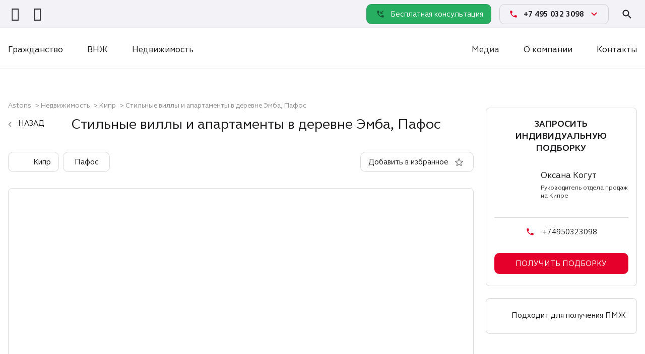

--- FILE ---
content_type: text/html; charset=UTF-8
request_url: https://www.astons.com/ru/property/cyprus/stilnye-villy-i-apartamenty-v-derevne-ehmba-pafos/
body_size: 64111
content:
<!doctype html>
<html lang="ru-RU">
<head><meta charset="UTF-8"><script>if(navigator.userAgent.match(/MSIE|Internet Explorer/i)||navigator.userAgent.match(/Trident\/7\..*?rv:11/i)){var href=document.location.href;if(!href.match(/[?&]nowprocket/)){if(href.indexOf("?")==-1){if(href.indexOf("#")==-1){document.location.href=href+"?nowprocket=1"}else{document.location.href=href.replace("#","?nowprocket=1#")}}else{if(href.indexOf("#")==-1){document.location.href=href+"&nowprocket=1"}else{document.location.href=href.replace("#","&nowprocket=1#")}}}}</script><script>class RocketLazyLoadScripts{constructor(e){this.triggerEvents=e,this.eventOptions={passive:!0},this.userEventListener=this.triggerListener.bind(this),this.delayedScripts={normal:[],async:[],defer:[]},this.allJQueries=[]}_addUserInteractionListener(e){this.triggerEvents.forEach((t=>window.addEventListener(t,e.userEventListener,e.eventOptions)))}_removeUserInteractionListener(e){this.triggerEvents.forEach((t=>window.removeEventListener(t,e.userEventListener,e.eventOptions)))}triggerListener(){this._removeUserInteractionListener(this),"loading"===document.readyState?document.addEventListener("DOMContentLoaded",this._loadEverythingNow.bind(this)):this._loadEverythingNow()}async _loadEverythingNow(){this._delayEventListeners(),this._delayJQueryReady(this),this._handleDocumentWrite(),this._registerAllDelayedScripts(),this._preloadAllScripts(),await this._loadScriptsFromList(this.delayedScripts.normal),await this._loadScriptsFromList(this.delayedScripts.defer),await this._loadScriptsFromList(this.delayedScripts.async),await this._triggerDOMContentLoaded(),await this._triggerWindowLoad(),window.dispatchEvent(new Event("rocket-allScriptsLoaded"))}_registerAllDelayedScripts(){document.querySelectorAll("script[type=rocketlazyloadscript]").forEach((e=>{e.hasAttribute("src")?e.hasAttribute("async")&&!1!==e.async?this.delayedScripts.async.push(e):e.hasAttribute("defer")&&!1!==e.defer||"module"===e.getAttribute("data-rocket-type")?this.delayedScripts.defer.push(e):this.delayedScripts.normal.push(e):this.delayedScripts.normal.push(e)}))}async _transformScript(e){return await this._requestAnimFrame(),new Promise((t=>{const n=document.createElement("script");let r;[...e.attributes].forEach((e=>{let t=e.nodeName;"type"!==t&&("data-rocket-type"===t&&(t="type",r=e.nodeValue),n.setAttribute(t,e.nodeValue))})),e.hasAttribute("src")?(n.addEventListener("load",t),n.addEventListener("error",t)):(n.text=e.text,t()),e.parentNode.replaceChild(n,e)}))}async _loadScriptsFromList(e){const t=e.shift();return t?(await this._transformScript(t),this._loadScriptsFromList(e)):Promise.resolve()}_preloadAllScripts(){var e=document.createDocumentFragment();[...this.delayedScripts.normal,...this.delayedScripts.defer,...this.delayedScripts.async].forEach((t=>{const n=t.getAttribute("src");if(n){const t=document.createElement("link");t.href=n,t.rel="preload",t.as="script",e.appendChild(t)}})),document.head.appendChild(e)}_delayEventListeners(){let e={};function t(t,n){!function(t){function n(n){return e[t].eventsToRewrite.indexOf(n)>=0?"rocket-"+n:n}e[t]||(e[t]={originalFunctions:{add:t.addEventListener,remove:t.removeEventListener},eventsToRewrite:[]},t.addEventListener=function(){arguments[0]=n(arguments[0]),e[t].originalFunctions.add.apply(t,arguments)},t.removeEventListener=function(){arguments[0]=n(arguments[0]),e[t].originalFunctions.remove.apply(t,arguments)})}(t),e[t].eventsToRewrite.push(n)}function n(e,t){let n=e[t];Object.defineProperty(e,t,{get:()=>n||function(){},set(r){e["rocket"+t]=n=r}})}t(document,"DOMContentLoaded"),t(window,"DOMContentLoaded"),t(window,"load"),t(window,"pageshow"),t(document,"readystatechange"),n(document,"onreadystatechange"),n(window,"onload"),n(window,"onpageshow")}_delayJQueryReady(e){let t=window.jQuery;Object.defineProperty(window,"jQuery",{get:()=>t,set(n){if(n&&n.fn&&!e.allJQueries.includes(n)){n.fn.ready=n.fn.init.prototype.ready=function(t){e.domReadyFired?t.bind(document)(n):document.addEventListener("rocket-DOMContentLoaded",(()=>t.bind(document)(n)))};const t=n.fn.on;n.fn.on=n.fn.init.prototype.on=function(){if(this[0]===window){function e(e){return e.split(" ").map((e=>"load"===e||0===e.indexOf("load.")?"rocket-jquery-load":e)).join(" ")}"string"==typeof arguments[0]||arguments[0]instanceof String?arguments[0]=e(arguments[0]):"object"==typeof arguments[0]&&Object.keys(arguments[0]).forEach((t=>{delete Object.assign(arguments[0],{[e(t)]:arguments[0][t]})[t]}))}return t.apply(this,arguments),this},e.allJQueries.push(n)}t=n}})}async _triggerDOMContentLoaded(){this.domReadyFired=!0,await this._requestAnimFrame(),document.dispatchEvent(new Event("rocket-DOMContentLoaded")),await this._requestAnimFrame(),window.dispatchEvent(new Event("rocket-DOMContentLoaded")),await this._requestAnimFrame(),document.dispatchEvent(new Event("rocket-readystatechange")),await this._requestAnimFrame(),document.rocketonreadystatechange&&document.rocketonreadystatechange()}async _triggerWindowLoad(){await this._requestAnimFrame(),window.dispatchEvent(new Event("rocket-load")),await this._requestAnimFrame(),window.rocketonload&&window.rocketonload(),await this._requestAnimFrame(),this.allJQueries.forEach((e=>e(window).trigger("rocket-jquery-load"))),window.dispatchEvent(new Event("rocket-pageshow")),await this._requestAnimFrame(),window.rocketonpageshow&&window.rocketonpageshow()}_handleDocumentWrite(){const e=new Map;document.write=document.writeln=function(t){const n=document.currentScript,r=document.createRange(),i=n.parentElement;let o=e.get(n);void 0===o&&(o=n.nextSibling,e.set(n,o));const a=document.createDocumentFragment();r.setStart(a,0),a.appendChild(r.createContextualFragment(t)),i.insertBefore(a,o)}}async _requestAnimFrame(){return new Promise((e=>requestAnimationFrame(e)))}static run(){const e=new RocketLazyLoadScripts(["keydown","mousemove","touchmove","touchstart","touchend","wheel"]);e._addUserInteractionListener(e)}}RocketLazyLoadScripts.run();</script>
	
		<meta name="viewport" content="width=device-width, initial-scale=1">
	<meta name="yandex-verification" content="946dcc69c4c616a2" />
	<link rel="profile" href="https://gmpg.org/xfn/11">
    <script type="rocketlazyloadscript" data-rocket-type="text/javascript">
        var ajaxurl = "https://www.astons.com/wp-admin/admin-ajax.php";
    </script>
	<meta name='robots' content='index, follow, max-image-preview:large, max-snippet:-1, max-video-preview:-1' />
	<style>img:is([sizes="auto" i], [sizes^="auto," i]) { contain-intrinsic-size: 3000px 1500px }</style>
	<link rel="alternate" href="https://www.astons.com/property/cyprus/stylish-villas-and-apartments-in-emba-paphos/" hreflang="en" />
<link rel="alternate" href="https://www.astons.com/ru/property/cyprus/stilnye-villy-i-apartamenty-v-derevne-ehmba-pafos/" hreflang="ru" />

	<!-- This site is optimized with the Yoast SEO Premium plugin v21.7 (Yoast SEO v24.2) - https://yoast.com/wordpress/plugins/seo/ -->
	<title>Купить стильные апартаменты и виллы в Пафосе от €455000 - Astons</title><link rel="stylesheet" href="https://www.astons.com/wp-content/cache/min/1/11af5a6fba174c7cd1a591e5d98fa241.css" media="all" data-minify="1" />
	<meta name="description" content="Стильные виллы и апартаменты в деревне Эмба, Пафос - Кипр, €455000. Актуальные предложения по жилой и инвестиционной недвижимости от экспертов компании Astons ☎️ +7 495 021 97 73." />
	<link rel="canonical" href="https://www.astons.com/ru/property/cyprus/stilnye-villy-i-apartamenty-v-derevne-ehmba-pafos/" />
	<meta property="og:locale" content="ru_RU" />
	<meta property="og:locale:alternate" content="en_GB" />
	<meta property="og:type" content="article" />
	<meta property="og:title" content="Стильные виллы и апартаменты в деревне Эмба, Пафос" />
	<meta property="og:description" content="Стильные виллы и апартаменты в деревне Эмба, Пафос - Кипр, €455000. Актуальные предложения по жилой и инвестиционной недвижимости от экспертов компании Astons ☎️ +7 495 021 97 73." />
	<meta property="og:url" content="https://www.astons.com/ru/property/cyprus/stilnye-villy-i-apartamenty-v-derevne-ehmba-pafos/" />
	<meta property="og:site_name" content="Astons" />
	<meta property="article:publisher" content="https://www.facebook.com/AstonsInRussian" />
	<meta name="twitter:card" content="summary_large_image" />
	<meta name="twitter:site" content="@astons_uk" />
	<script type="application/ld+json" class="yoast-schema-graph">{"@context":"https://schema.org","@graph":[{"@type":["WebPage","ItemPage"],"@id":"https://www.astons.com/ru/property/cyprus/stilnye-villy-i-apartamenty-v-derevne-ehmba-pafos/","url":"https://www.astons.com/ru/property/cyprus/stilnye-villy-i-apartamenty-v-derevne-ehmba-pafos/","name":"Купить стильные апартаменты и виллы в Пафосе от €455000 - Astons","isPartOf":{"@id":"https://www.astons.com/ru/#website"},"datePublished":"2024-01-25T11:29:11+00:00","dateModified":"2024-01-25T11:29:11+00:00","description":"Стильные виллы и апартаменты в деревне Эмба, Пафос - Кипр, €455000. Актуальные предложения по жилой и инвестиционной недвижимости от экспертов компании Astons ☎️ +7 495 021 97 73.","breadcrumb":{"@id":"https://www.astons.com/ru/property/cyprus/stilnye-villy-i-apartamenty-v-derevne-ehmba-pafos/#breadcrumb"},"inLanguage":"ru-RU","potentialAction":[{"@type":"ReadAction","target":["https://www.astons.com/ru/property/cyprus/stilnye-villy-i-apartamenty-v-derevne-ehmba-pafos/"]}]},{"@type":"BreadcrumbList","@id":"https://www.astons.com/ru/property/cyprus/stilnye-villy-i-apartamenty-v-derevne-ehmba-pafos/#breadcrumb","itemListElement":[{"@type":"ListItem","position":1,"name":"Astons","item":"https://www.astons.com/ru/"},{"@type":"ListItem","position":2,"name":"Недвижимость","item":"https://www.astons.com/ru/property/"},{"@type":"ListItem","position":3,"name":"Кипр","item":"https://www.astons.com/ru/property/cyprus/"},{"@type":"ListItem","position":4,"name":"Стильные виллы и апартаменты в деревне Эмба, Пафос"}]},{"@type":"WebSite","@id":"https://www.astons.com/ru/#website","url":"https://www.astons.com/ru/","name":"Astons","description":"Astons is a leading investment immigration and relocation company offering bespoke residency and citizenship solutions in the EU, Caribbean and other countries.","publisher":{"@id":"https://www.astons.com/ru/#organization"},"potentialAction":[{"@type":"SearchAction","target":{"@type":"EntryPoint","urlTemplate":"https://www.astons.com/ru/?s={search_term_string}"},"query-input":{"@type":"PropertyValueSpecification","valueRequired":true,"valueName":"search_term_string"}}],"inLanguage":"ru-RU"},{"@type":"Organization","@id":"https://www.astons.com/ru/#organization","name":"Astons","url":"https://www.astons.com/ru/","logo":{"@type":"ImageObject","inLanguage":"ru-RU","@id":"https://www.astons.com/ru/#/schema/logo/image/","url":"https://www.astons.com/wp-content/uploads/2025/12/cropped-Logo_star_BLACK.png","contentUrl":"https://www.astons.com/wp-content/uploads/2025/12/cropped-Logo_star_BLACK.png","width":512,"height":512,"caption":"Astons"},"image":{"@id":"https://www.astons.com/ru/#/schema/logo/image/"},"sameAs":["https://www.facebook.com/AstonsInRussian","https://x.com/astons_uk","https://www.linkedin.com/company/astons/","https://www.instagram.com/astons.ru/","https://www.youtube.com/@Astons_Russia/","https://t.me/astonspassport"]}]}</script>
	<!-- / Yoast SEO Premium plugin. -->


<link rel='dns-prefetch' href='//www.astons.com' />
<link rel='dns-prefetch' href='//a.omappapi.com' />


<style id='classic-theme-styles-inline-css'>
/*! This file is auto-generated */
.wp-block-button__link{color:#fff;background-color:#32373c;border-radius:9999px;box-shadow:none;text-decoration:none;padding:calc(.667em + 2px) calc(1.333em + 2px);font-size:1.125em}.wp-block-file__button{background:#32373c;color:#fff;text-decoration:none}
</style>
<style id='global-styles-inline-css'>
:root{--wp--preset--aspect-ratio--square: 1;--wp--preset--aspect-ratio--4-3: 4/3;--wp--preset--aspect-ratio--3-4: 3/4;--wp--preset--aspect-ratio--3-2: 3/2;--wp--preset--aspect-ratio--2-3: 2/3;--wp--preset--aspect-ratio--16-9: 16/9;--wp--preset--aspect-ratio--9-16: 9/16;--wp--preset--color--black: #000000;--wp--preset--color--cyan-bluish-gray: #abb8c3;--wp--preset--color--white: #ffffff;--wp--preset--color--pale-pink: #f78da7;--wp--preset--color--vivid-red: #cf2e2e;--wp--preset--color--luminous-vivid-orange: #ff6900;--wp--preset--color--luminous-vivid-amber: #fcb900;--wp--preset--color--light-green-cyan: #7bdcb5;--wp--preset--color--vivid-green-cyan: #00d084;--wp--preset--color--pale-cyan-blue: #8ed1fc;--wp--preset--color--vivid-cyan-blue: #0693e3;--wp--preset--color--vivid-purple: #9b51e0;--wp--preset--gradient--vivid-cyan-blue-to-vivid-purple: linear-gradient(135deg,rgba(6,147,227,1) 0%,rgb(155,81,224) 100%);--wp--preset--gradient--light-green-cyan-to-vivid-green-cyan: linear-gradient(135deg,rgb(122,220,180) 0%,rgb(0,208,130) 100%);--wp--preset--gradient--luminous-vivid-amber-to-luminous-vivid-orange: linear-gradient(135deg,rgba(252,185,0,1) 0%,rgba(255,105,0,1) 100%);--wp--preset--gradient--luminous-vivid-orange-to-vivid-red: linear-gradient(135deg,rgba(255,105,0,1) 0%,rgb(207,46,46) 100%);--wp--preset--gradient--very-light-gray-to-cyan-bluish-gray: linear-gradient(135deg,rgb(238,238,238) 0%,rgb(169,184,195) 100%);--wp--preset--gradient--cool-to-warm-spectrum: linear-gradient(135deg,rgb(74,234,220) 0%,rgb(151,120,209) 20%,rgb(207,42,186) 40%,rgb(238,44,130) 60%,rgb(251,105,98) 80%,rgb(254,248,76) 100%);--wp--preset--gradient--blush-light-purple: linear-gradient(135deg,rgb(255,206,236) 0%,rgb(152,150,240) 100%);--wp--preset--gradient--blush-bordeaux: linear-gradient(135deg,rgb(254,205,165) 0%,rgb(254,45,45) 50%,rgb(107,0,62) 100%);--wp--preset--gradient--luminous-dusk: linear-gradient(135deg,rgb(255,203,112) 0%,rgb(199,81,192) 50%,rgb(65,88,208) 100%);--wp--preset--gradient--pale-ocean: linear-gradient(135deg,rgb(255,245,203) 0%,rgb(182,227,212) 50%,rgb(51,167,181) 100%);--wp--preset--gradient--electric-grass: linear-gradient(135deg,rgb(202,248,128) 0%,rgb(113,206,126) 100%);--wp--preset--gradient--midnight: linear-gradient(135deg,rgb(2,3,129) 0%,rgb(40,116,252) 100%);--wp--preset--font-size--small: 13px;--wp--preset--font-size--medium: 20px;--wp--preset--font-size--large: 36px;--wp--preset--font-size--x-large: 42px;--wp--preset--spacing--20: 0.44rem;--wp--preset--spacing--30: 0.67rem;--wp--preset--spacing--40: 1rem;--wp--preset--spacing--50: 1.5rem;--wp--preset--spacing--60: 2.25rem;--wp--preset--spacing--70: 3.38rem;--wp--preset--spacing--80: 5.06rem;--wp--preset--shadow--natural: 6px 6px 9px rgba(0, 0, 0, 0.2);--wp--preset--shadow--deep: 12px 12px 50px rgba(0, 0, 0, 0.4);--wp--preset--shadow--sharp: 6px 6px 0px rgba(0, 0, 0, 0.2);--wp--preset--shadow--outlined: 6px 6px 0px -3px rgba(255, 255, 255, 1), 6px 6px rgba(0, 0, 0, 1);--wp--preset--shadow--crisp: 6px 6px 0px rgba(0, 0, 0, 1);}:where(.is-layout-flex){gap: 0.5em;}:where(.is-layout-grid){gap: 0.5em;}body .is-layout-flex{display: flex;}.is-layout-flex{flex-wrap: wrap;align-items: center;}.is-layout-flex > :is(*, div){margin: 0;}body .is-layout-grid{display: grid;}.is-layout-grid > :is(*, div){margin: 0;}:where(.wp-block-columns.is-layout-flex){gap: 2em;}:where(.wp-block-columns.is-layout-grid){gap: 2em;}:where(.wp-block-post-template.is-layout-flex){gap: 1.25em;}:where(.wp-block-post-template.is-layout-grid){gap: 1.25em;}.has-black-color{color: var(--wp--preset--color--black) !important;}.has-cyan-bluish-gray-color{color: var(--wp--preset--color--cyan-bluish-gray) !important;}.has-white-color{color: var(--wp--preset--color--white) !important;}.has-pale-pink-color{color: var(--wp--preset--color--pale-pink) !important;}.has-vivid-red-color{color: var(--wp--preset--color--vivid-red) !important;}.has-luminous-vivid-orange-color{color: var(--wp--preset--color--luminous-vivid-orange) !important;}.has-luminous-vivid-amber-color{color: var(--wp--preset--color--luminous-vivid-amber) !important;}.has-light-green-cyan-color{color: var(--wp--preset--color--light-green-cyan) !important;}.has-vivid-green-cyan-color{color: var(--wp--preset--color--vivid-green-cyan) !important;}.has-pale-cyan-blue-color{color: var(--wp--preset--color--pale-cyan-blue) !important;}.has-vivid-cyan-blue-color{color: var(--wp--preset--color--vivid-cyan-blue) !important;}.has-vivid-purple-color{color: var(--wp--preset--color--vivid-purple) !important;}.has-black-background-color{background-color: var(--wp--preset--color--black) !important;}.has-cyan-bluish-gray-background-color{background-color: var(--wp--preset--color--cyan-bluish-gray) !important;}.has-white-background-color{background-color: var(--wp--preset--color--white) !important;}.has-pale-pink-background-color{background-color: var(--wp--preset--color--pale-pink) !important;}.has-vivid-red-background-color{background-color: var(--wp--preset--color--vivid-red) !important;}.has-luminous-vivid-orange-background-color{background-color: var(--wp--preset--color--luminous-vivid-orange) !important;}.has-luminous-vivid-amber-background-color{background-color: var(--wp--preset--color--luminous-vivid-amber) !important;}.has-light-green-cyan-background-color{background-color: var(--wp--preset--color--light-green-cyan) !important;}.has-vivid-green-cyan-background-color{background-color: var(--wp--preset--color--vivid-green-cyan) !important;}.has-pale-cyan-blue-background-color{background-color: var(--wp--preset--color--pale-cyan-blue) !important;}.has-vivid-cyan-blue-background-color{background-color: var(--wp--preset--color--vivid-cyan-blue) !important;}.has-vivid-purple-background-color{background-color: var(--wp--preset--color--vivid-purple) !important;}.has-black-border-color{border-color: var(--wp--preset--color--black) !important;}.has-cyan-bluish-gray-border-color{border-color: var(--wp--preset--color--cyan-bluish-gray) !important;}.has-white-border-color{border-color: var(--wp--preset--color--white) !important;}.has-pale-pink-border-color{border-color: var(--wp--preset--color--pale-pink) !important;}.has-vivid-red-border-color{border-color: var(--wp--preset--color--vivid-red) !important;}.has-luminous-vivid-orange-border-color{border-color: var(--wp--preset--color--luminous-vivid-orange) !important;}.has-luminous-vivid-amber-border-color{border-color: var(--wp--preset--color--luminous-vivid-amber) !important;}.has-light-green-cyan-border-color{border-color: var(--wp--preset--color--light-green-cyan) !important;}.has-vivid-green-cyan-border-color{border-color: var(--wp--preset--color--vivid-green-cyan) !important;}.has-pale-cyan-blue-border-color{border-color: var(--wp--preset--color--pale-cyan-blue) !important;}.has-vivid-cyan-blue-border-color{border-color: var(--wp--preset--color--vivid-cyan-blue) !important;}.has-vivid-purple-border-color{border-color: var(--wp--preset--color--vivid-purple) !important;}.has-vivid-cyan-blue-to-vivid-purple-gradient-background{background: var(--wp--preset--gradient--vivid-cyan-blue-to-vivid-purple) !important;}.has-light-green-cyan-to-vivid-green-cyan-gradient-background{background: var(--wp--preset--gradient--light-green-cyan-to-vivid-green-cyan) !important;}.has-luminous-vivid-amber-to-luminous-vivid-orange-gradient-background{background: var(--wp--preset--gradient--luminous-vivid-amber-to-luminous-vivid-orange) !important;}.has-luminous-vivid-orange-to-vivid-red-gradient-background{background: var(--wp--preset--gradient--luminous-vivid-orange-to-vivid-red) !important;}.has-very-light-gray-to-cyan-bluish-gray-gradient-background{background: var(--wp--preset--gradient--very-light-gray-to-cyan-bluish-gray) !important;}.has-cool-to-warm-spectrum-gradient-background{background: var(--wp--preset--gradient--cool-to-warm-spectrum) !important;}.has-blush-light-purple-gradient-background{background: var(--wp--preset--gradient--blush-light-purple) !important;}.has-blush-bordeaux-gradient-background{background: var(--wp--preset--gradient--blush-bordeaux) !important;}.has-luminous-dusk-gradient-background{background: var(--wp--preset--gradient--luminous-dusk) !important;}.has-pale-ocean-gradient-background{background: var(--wp--preset--gradient--pale-ocean) !important;}.has-electric-grass-gradient-background{background: var(--wp--preset--gradient--electric-grass) !important;}.has-midnight-gradient-background{background: var(--wp--preset--gradient--midnight) !important;}.has-small-font-size{font-size: var(--wp--preset--font-size--small) !important;}.has-medium-font-size{font-size: var(--wp--preset--font-size--medium) !important;}.has-large-font-size{font-size: var(--wp--preset--font-size--large) !important;}.has-x-large-font-size{font-size: var(--wp--preset--font-size--x-large) !important;}
:where(.wp-block-post-template.is-layout-flex){gap: 1.25em;}:where(.wp-block-post-template.is-layout-grid){gap: 1.25em;}
:where(.wp-block-columns.is-layout-flex){gap: 2em;}:where(.wp-block-columns.is-layout-grid){gap: 2em;}
:root :where(.wp-block-pullquote){font-size: 1.5em;line-height: 1.6;}
</style>






















<style id='rocket-lazyload-inline-css'>
.rll-youtube-player{position:relative;padding-bottom:56.23%;height:0;overflow:hidden;max-width:100%;}.rll-youtube-player:focus-within{outline: 2px solid currentColor;outline-offset: 5px;}.rll-youtube-player iframe{position:absolute;top:0;left:0;width:100%;height:100%;z-index:100;background:0 0}.rll-youtube-player img{bottom:0;display:block;left:0;margin:auto;max-width:100%;width:100%;position:absolute;right:0;top:0;border:none;height:auto;-webkit-transition:.4s all;-moz-transition:.4s all;transition:.4s all}.rll-youtube-player img:hover{-webkit-filter:brightness(75%)}.rll-youtube-player .play{height:100%;width:100%;left:0;top:0;position:absolute;background:url(https://www.astons.com/wp-content/plugins/wp-rocket/assets/img/youtube.png) no-repeat center;background-color: transparent !important;cursor:pointer;border:none;}
</style>



<script src="https://www.astons.com/wp-includes/js/jquery/jquery.min.js" id="jquery-core-js" defer></script>
<script type="rocketlazyloadscript" src="https://www.astons.com/wp-includes/js/jquery/jquery-migrate.min.js" id="jquery-migrate-js" defer></script>
<script type="rocketlazyloadscript" src="https://www.astons.com/wp-content/themes/astons/assets/js/intlTelInput.min.js" id="telinput-js" defer></script>
<script id="custom_js-js-extra">
var astons_loadmore_params = {"ajaxurl":"https:\/\/www.astons.com\/wp-admin\/admin-ajax.php","posts":"{\"name\":\"stilnye-villy-i-apartamenty-v-derevne-ehmba-pafos\",\"post_type\":\"real_estate\",\"real_estate\":\"stilnye-villy-i-apartamenty-v-derevne-ehmba-pafos\",\"do_not_redirect\":1,\"error\":\"\",\"m\":\"\",\"p\":0,\"post_parent\":\"\",\"subpost\":\"\",\"subpost_id\":\"\",\"attachment\":\"\",\"attachment_id\":0,\"pagename\":\"\",\"page_id\":0,\"second\":\"\",\"minute\":\"\",\"hour\":\"\",\"day\":0,\"monthnum\":0,\"year\":0,\"w\":0,\"category_name\":\"\",\"tag\":\"\",\"cat\":\"\",\"tag_id\":\"\",\"author\":\"\",\"author_name\":\"\",\"feed\":\"\",\"tb\":\"\",\"paged\":0,\"meta_key\":\"\",\"meta_value\":\"\",\"preview\":\"\",\"s\":\"\",\"sentence\":\"\",\"title\":\"\",\"fields\":\"\",\"menu_order\":\"\",\"embed\":\"\",\"category__in\":[],\"category__not_in\":[],\"category__and\":[],\"post__in\":[],\"post__not_in\":[],\"post_name__in\":[],\"tag__in\":[],\"tag__not_in\":[],\"tag__and\":[],\"tag_slug__in\":[],\"tag_slug__and\":[],\"post_parent__in\":[],\"post_parent__not_in\":[],\"author__in\":[],\"author__not_in\":[],\"search_columns\":[],\"tax_query\":[{\"taxonomy\":\"language\",\"field\":\"term_taxonomy_id\",\"terms\":[73],\"operator\":\"IN\"}],\"update_post_term_cache\":true,\"ignore_sticky_posts\":false,\"suppress_filters\":false,\"cache_results\":true,\"update_menu_item_cache\":false,\"lazy_load_term_meta\":true,\"update_post_meta_cache\":true,\"posts_per_page\":10,\"nopaging\":false,\"comments_per_page\":\"50\",\"no_found_rows\":false,\"order\":\"DESC\"}","current_page":"1","max_page":"0","first_page":"https:\/\/www.astons.com\/ru\/property\/cyprus\/stilnye-villy-i-apartamenty-v-derevne-ehmba-pafos\/","pagename":"","country_filter":"","city_filter":"","property_filter":"","bedrooms_filter":null,"price_filter":null,"is_tax":"","slug_tax":"","top_term":"cyprus","the_ID":"57574","property_type":"apartments","brochure":null,"is_singular":"1"};
</script>
<script type="rocketlazyloadscript" data-minify="1" src="https://www.astons.com/wp-content/cache/min/1/wp-content/themes/astons/assets/js/custom.js?ver=1766582656" id="custom_js-js" defer></script>
<script src="https://www.astons.com/wp-content/themes/astons/assets/slick/slick.min.js" id="slick_js-js" defer></script>
<script type="rocketlazyloadscript" src="https://www.astons.com/wp-content/plugins/elementor/assets/lib/font-awesome/js/v4-shims.min.js" id="font-awesome-4-shim-js" defer></script>
<script id="ecs_ajax_load-js-extra">
var ecs_ajax_params = {"ajaxurl":"https:\/\/www.astons.com\/wp-admin\/admin-ajax.php","posts":"{\"name\":\"stilnye-villy-i-apartamenty-v-derevne-ehmba-pafos\",\"post_type\":\"real_estate\",\"real_estate\":\"stilnye-villy-i-apartamenty-v-derevne-ehmba-pafos\",\"do_not_redirect\":1,\"error\":\"\",\"m\":\"\",\"p\":0,\"post_parent\":\"\",\"subpost\":\"\",\"subpost_id\":\"\",\"attachment\":\"\",\"attachment_id\":0,\"pagename\":\"\",\"page_id\":0,\"second\":\"\",\"minute\":\"\",\"hour\":\"\",\"day\":0,\"monthnum\":0,\"year\":0,\"w\":0,\"category_name\":\"\",\"tag\":\"\",\"cat\":\"\",\"tag_id\":\"\",\"author\":\"\",\"author_name\":\"\",\"feed\":\"\",\"tb\":\"\",\"paged\":0,\"meta_key\":\"\",\"meta_value\":\"\",\"preview\":\"\",\"s\":\"\",\"sentence\":\"\",\"title\":\"\",\"fields\":\"\",\"menu_order\":\"\",\"embed\":\"\",\"category__in\":[],\"category__not_in\":[],\"category__and\":[],\"post__in\":[],\"post__not_in\":[],\"post_name__in\":[],\"tag__in\":[],\"tag__not_in\":[],\"tag__and\":[],\"tag_slug__in\":[],\"tag_slug__and\":[],\"post_parent__in\":[],\"post_parent__not_in\":[],\"author__in\":[],\"author__not_in\":[],\"search_columns\":[],\"tax_query\":[{\"taxonomy\":\"language\",\"field\":\"term_taxonomy_id\",\"terms\":[73],\"operator\":\"IN\"}],\"update_post_term_cache\":true,\"ignore_sticky_posts\":false,\"suppress_filters\":false,\"cache_results\":true,\"update_menu_item_cache\":false,\"lazy_load_term_meta\":true,\"update_post_meta_cache\":true,\"posts_per_page\":10,\"nopaging\":false,\"comments_per_page\":\"50\",\"no_found_rows\":false,\"order\":\"DESC\"}"};
</script>
<script data-minify="1" src="https://www.astons.com/wp-content/cache/min/1/wp-content/plugins/ele-custom-skin/assets/js/ecs_ajax_pagination.js?ver=1766582656" id="ecs_ajax_load-js" defer></script>
<script type="rocketlazyloadscript" data-minify="1" src="https://www.astons.com/wp-content/cache/min/1/wp-content/plugins/ele-custom-skin/assets/js/ecs.js?ver=1766582656" id="ecs-script-js" defer></script>
<link rel="https://api.w.org/" href="https://www.astons.com/wp-json/" /><meta name="generator" content="WordPress 6.7.1" />
<link rel='shortlink' href='https://www.astons.com/?p=57574' />
<link rel="alternate" title="oEmbed (JSON)" type="application/json+oembed" href="https://www.astons.com/wp-json/oembed/1.0/embed?url=https%3A%2F%2Fwww.astons.com%2Fru%2Fproperty%2Fcyprus%2Fstilnye-villy-i-apartamenty-v-derevne-ehmba-pafos%2F" />
<link rel="alternate" title="oEmbed (XML)" type="text/xml+oembed" href="https://www.astons.com/wp-json/oembed/1.0/embed?url=https%3A%2F%2Fwww.astons.com%2Fru%2Fproperty%2Fcyprus%2Fstilnye-villy-i-apartamenty-v-derevne-ehmba-pafos%2F&#038;format=xml" />
<meta name="generator" content="Elementor 3.26.4; features: additional_custom_breakpoints; settings: css_print_method-external, google_font-enabled, font_display-swap">
			<style>
				.e-con.e-parent:nth-of-type(n+4):not(.e-lazyloaded):not(.e-no-lazyload),
				.e-con.e-parent:nth-of-type(n+4):not(.e-lazyloaded):not(.e-no-lazyload) * {
					background-image: none !important;
				}
				@media screen and (max-height: 1024px) {
					.e-con.e-parent:nth-of-type(n+3):not(.e-lazyloaded):not(.e-no-lazyload),
					.e-con.e-parent:nth-of-type(n+3):not(.e-lazyloaded):not(.e-no-lazyload) * {
						background-image: none !important;
					}
				}
				@media screen and (max-height: 640px) {
					.e-con.e-parent:nth-of-type(n+2):not(.e-lazyloaded):not(.e-no-lazyload),
					.e-con.e-parent:nth-of-type(n+2):not(.e-lazyloaded):not(.e-no-lazyload) * {
						background-image: none !important;
					}
				}
			</style>
			<link rel="icon" href="https://www.astons.com/wp-content/uploads/2025/12/favicon-150x150.png" sizes="32x32" />
<link rel="icon" href="https://www.astons.com/wp-content/uploads/2025/12/favicon-300x300.png" sizes="192x192" />
<link rel="apple-touch-icon" href="https://www.astons.com/wp-content/uploads/2025/12/favicon-300x300.png" />
<meta name="msapplication-TileImage" content="https://www.astons.com/wp-content/uploads/2025/12/favicon-300x300.png" />
		<style id="wp-custom-css">
			@media (max-width: 767px){
.book-call-popup.book-popup .container {
    height: calc(100vh - 190px);
}
	.book-popup.active-popup {top: 49%;}
	
	
}

.button-content:not(:hover) {
	border-radius: 10px 10px 10px 10px
}

.country-container .button-content {
	border-radius: 10px 10px 10px 10px
}

.lang-dropdown:hover > a,
.phone-dropdown:hover > a {
    border-top-left-radius: 15px;
    border-top-right-radius: 15px;
}

.templ-bl .elementor-button,
div[id^=om-] * button,
div[id^=om-] * button:hover,
.head-slider .elementor-button,
.testimonial-popup .testimonial-popup-form-footer .all,
.btn-style-single,
.media-list-section .show-all-btn a,
.news-and-events-list .flex-cats ul li span,
.pagination-main-estate .arrows-pag .arr-cont,
.load-more-btn-estate button,
.search-real .search-btn button,
.arrange .btn-group a, .arrange .button-brochure,
a.elementor-button.elementor-button-link.elementor-size-sm,
.property-slider .flex-container .view a,
.slick-arrow,
.res-banner .book-cta a,
.cf-7-style .wpcf7-submit,
.book-a-call-form form .cancel-form a,
.book-a-call-form form .cancel-form span,
.little-col .btn-group a.map-show,
.little-col .btn-group a,
.home-banner-carousel .slider-items .bg-img-container .slider-btn a,
.req-call-btn a.elementor-button {
    font-family: "FSElliotPro", Sans-serif;
    font-size: 15px!important;
    font-weight: 400!important;
    line-height: 18.15px!important;
    border-radius: 10px 10px 10px 10px!important;
}

.test-car .slick-arrow,
.arr-top .slick-arrow {
    width: 42px;
    height: 42px;
}

.test-car .slick-arrow svg,
.arr-top .slick-arrow svg {
    width: 18px;
    height: 18px;
}

.book-a-call-form form .cancel-form a, .book-a-call-form form .cancel-form span {
	line-height: 24px!important;
}		</style>
		<noscript><style id="rocket-lazyload-nojs-css">.rll-youtube-player, [data-lazy-src]{display:none !important;}</style></noscript><!-- Google Tag Manager -->
<script type="rocketlazyloadscript">(function(w,d,s,l,i){w[l]=w[l]||[];w[l].push({'gtm.start':
new Date().getTime(),event:'gtm.js'});var f=d.getElementsByTagName(s)[0],
j=d.createElement(s),dl=l!='dataLayer'?'&l='+l:'';j.async=true;j.src=
'https://www.googletagmanager.com/gtm.js?id='+i+dl;f.parentNode.insertBefore(j,f);
})(window,document,'script','dataLayer','GTM-KL8GNJX');</script>
<!-- End Google Tag Manager -->

<script type="rocketlazyloadscript">
	maestra = window.maestra || function() { maestra.queue.push(arguments); };
	maestra.queue = maestra.queue || [];
	maestra('create', {
		endpointId: 'astons.com',
		serviceWorkerPath: "/maestra-services-worker.js",
  		firebaseMessagingSenderId: "640485575510"
	});
	maestra("webpush.create");
</script>
<script type="rocketlazyloadscript" data-minify="1" src="https://www.astons.com/wp-content/cache/min/1/scripts/v1/tracker.js?ver=1766582656" async></script>
<style id='asp-basic'>@keyframes aspAnFadeIn{0%{opacity:0}50%{opacity:0.6}100%{opacity:1}}@-webkit-keyframes aspAnFadeIn{0%{opacity:0}50%{opacity:0.6}100%{opacity:1}}@keyframes aspAnFadeOut{0%{opacity:1}50%{opacity:0.6}100%{opacity:0}}@-webkit-keyframes aspAnFadeOut{0%{opacity:1}50%{opacity:0.6}100%{opacity:0}}@keyframes aspAnFadeInDrop{0%{opacity:0;transform:translate(0,-50px)}100%{opacity:1;transform:translate(0,0)}}@-webkit-keyframes aspAnFadeInDrop{0%{opacity:0;transform:translate(0,-50px);-webkit-transform:translate(0,-50px)}100%{opacity:1;transform:translate(0,0);-webkit-transform:translate(0,0)}}@keyframes aspAnFadeOutDrop{0%{opacity:1;transform:translate(0,0);-webkit-transform:translate(0,0)}100%{opacity:0;transform:translate(0,-50px);-webkit-transform:translate(0,-50px)}}@-webkit-keyframes aspAnFadeOutDrop{0%{opacity:1;transform:translate(0,0);-webkit-transform:translate(0,0)}100%{opacity:0;transform:translate(0,-50px);-webkit-transform:translate(0,-50px)}}div.ajaxsearchpro.asp_an_fadeIn,div.ajaxsearchpro.asp_an_fadeOut,div.ajaxsearchpro.asp_an_fadeInDrop,div.ajaxsearchpro.asp_an_fadeOutDrop{-webkit-animation-duration:100ms;animation-duration:100ms;-webkit-animation-fill-mode:forwards;animation-fill-mode:forwards}.asp_an_fadeIn,div.ajaxsearchpro.asp_an_fadeIn{animation-name:aspAnFadeIn;-webkit-animation-name:aspAnFadeIn}.asp_an_fadeOut,div.ajaxsearchpro.asp_an_fadeOut{animation-name:aspAnFadeOut;-webkit-animation-name:aspAnFadeOut}div.ajaxsearchpro.asp_an_fadeInDrop{animation-name:aspAnFadeInDrop;-webkit-animation-name:aspAnFadeInDrop}div.ajaxsearchpro.asp_an_fadeOutDrop{animation-name:aspAnFadeOutDrop;-webkit-animation-name:aspAnFadeOutDrop}div.ajaxsearchpro.asp_main_container{transition:width 130ms linear;-webkit-transition:width 130ms linear}asp_w_container,div.asp_w.ajaxsearchpro,div.asp_w.asp_r,div.asp_w.asp_s,div.asp_w.asp_sb,div.asp_w.asp_sb *{-webkit-box-sizing:content-box;-moz-box-sizing:content-box;-ms-box-sizing:content-box;-o-box-sizing:content-box;box-sizing:content-box;padding:0;margin:0;border:0;border-radius:0;text-transform:none;text-shadow:none;box-shadow:none;text-decoration:none;text-align:left;text-indent:initial;letter-spacing:normal;font-display:swap}div.asp_w_container div[id*=__original__]{display:none !important}div.asp_w.ajaxsearchpro{-webkit-box-sizing:border-box;-moz-box-sizing:border-box;-ms-box-sizing:border-box;-o-box-sizing:border-box;box-sizing:border-box}div.asp_w.asp_r,div.asp_w.asp_r *{-webkit-touch-callout:none;-webkit-user-select:none;-khtml-user-select:none;-moz-user-select:none;-ms-user-select:none;user-select:none}div.asp_w.ajaxsearchpro input[type=text]::-ms-clear{display:none;width :0;height:0}div.asp_w.ajaxsearchpro input[type=text]::-ms-reveal{display:none;width :0;height:0}div.asp_w.ajaxsearchpro input[type="search"]::-webkit-search-decoration,div.asp_w.ajaxsearchpro input[type="search"]::-webkit-search-cancel-button,div.asp_w.ajaxsearchpro input[type="search"]::-webkit-search-results-button,div.asp_w.ajaxsearchpro input[type="search"]::-webkit-search-results-decoration{display:none}div.asp_w.ajaxsearchpro input[type="search"]{appearance:auto !important;-webkit-appearance:none !important}.clear{clear:both}.asp_clear{display:block !important;clear:both !important;margin:0 !important;padding:0 !important;width:auto !important;height:0 !important}.hiddend{display:none !important}div.asp_w.ajaxsearchpro{width:100%;height:auto;border-radius:0;background:rgba(255,255,255,0);overflow:hidden}div.asp_w.ajaxsearchpro.asp_non_compact{min-width:200px}#asp_absolute_overlay{width:0;height:0;position:fixed;background:rgba(255,255,255,0.5);top:0;left:0;display:block;z-index:0;opacity:0;transition:opacity 200ms linear;-webkit-transition:opacity 200ms linear}div.asp_m.ajaxsearchpro .proinput input:before,div.asp_m.ajaxsearchpro .proinput input:after,div.asp_m.ajaxsearchpro .proinput form:before,div.asp_m.ajaxsearchpro .proinput form:after{display:none}div.asp_w.ajaxsearchpro textarea:focus,div.asp_w.ajaxsearchpro input:focus{outline:none}div.asp_m.ajaxsearchpro .probox .proinput input::-ms-clear{display:none}div.asp_m.ajaxsearchpro .probox{width:auto;border-radius:5px;background:#FFF;overflow:hidden;border:1px solid #FFF;box-shadow:1px 0 3px #CCC inset;display:-webkit-flex;display:flex;-webkit-flex-direction:row;flex-direction:row;direction:ltr;align-items:stretch;isolation:isolate}div.asp_m.ajaxsearchpro .probox .proinput{width:1px;height:100%;float:left;box-shadow:none;position:relative;flex:1 1 auto;-webkit-flex:1 1 auto;z-index:0}div.asp_m.ajaxsearchpro .probox .proinput form{height:100%;margin:0 !important;padding:0 !important}div.asp_m.ajaxsearchpro .probox .proinput input{height:100%;width:100%;border:0;background:transparent;box-shadow:none;padding:0;left:0;padding-top:2px;min-width:120px;min-height:unset;max-height:unset}div.asp_m.ajaxsearchpro .probox .proinput input.autocomplete{border:0;background:transparent;width:100%;box-shadow:none;margin:0;padding:0;left:0}div.asp_m.ajaxsearchpro .probox .proinput.iepaddingfix{padding-top:0}div.asp_m.ajaxsearchpro .probox .proloading,div.asp_m.ajaxsearchpro .probox .proclose,div.asp_m.ajaxsearchpro .probox .promagnifier,div.asp_m.ajaxsearchpro .probox .prosettings{width:20px;height:20px;min-width:unset;min-height:unset;background:none;background-size:20px 20px;float:right;box-shadow:none;margin:0;padding:0;z-index:1}div.asp_m.ajaxsearchpro button.promagnifier:focus-visible{box-shadow:inset 0 0 0 2px rgba(0,0,0,0.4)}div.asp_m.ajaxsearchpro .probox .proloading,div.asp_m.ajaxsearchpro .probox .proclose{background-position:center center;display:none;background-size:auto;background-repeat:no-repeat;background-color:transparent}div.asp_m.ajaxsearchpro .probox .proloading{padding:2px;box-sizing:border-box}div.asp_m.ajaxsearchpro .probox .proclose{position:relative;cursor:pointer;z-index:2}div.asp_m.ajaxsearchpro .probox .promagnifier .innericon,div.asp_m.ajaxsearchpro .probox .prosettings .innericon,div.asp_m.ajaxsearchpro .probox .proclose .innericon{background-size:20px 20px;background-position:center center;background-repeat:no-repeat;background-color:transparent;width:100%;height:100%;line-height:initial;text-align:center;overflow:hidden}div.asp_m.ajaxsearchpro .probox .promagnifier .innericon svg,div.asp_m.ajaxsearchpro .probox .prosettings .innericon svg,div.asp_m.ajaxsearchpro .probox .proloading svg{height:100%;width:22px;vertical-align:baseline;display:inline-block}div.asp_m.ajaxsearchpro .probox .proclose svg{background:#333;position:absolute;top:50%;width:20px;height:20px;left:50%;fill:#fefefe;box-sizing:border-box;box-shadow:0 0 0 2px rgba(255,255,255,0.9)}.opacityOne{opacity:1}.opacityZero{opacity:0}div.asp_w.asp_s [disabled].noUi-connect,div.asp_w.asp_s [disabled] .noUi-connect{background:#B8B8B8}div.asp_w.asp_s [disabled] .noUi-handle{cursor:not-allowed}div.asp_w.asp_r p.showmore{display:none;margin:0}div.asp_w.asp_r.asp_more_res_loading p.showmore a,div.asp_w.asp_r.asp_more_res_loading p.showmore a span{color:transparent !important}@-webkit-keyframes shm-rot-simple{0%{-webkit-transform:rotate(0deg);transform:rotate(0deg);opacity:1}50%{-webkit-transform:rotate(180deg);transform:rotate(180deg);opacity:0.85}100%{-webkit-transform:rotate(360deg);transform:rotate(360deg);opacity:1}}@keyframes shm-rot-simple{0%{-webkit-transform:rotate(0deg);transform:rotate(0deg);opacity:1}50%{-webkit-transform:rotate(180deg);transform:rotate(180deg);opacity:0.85}100%{-webkit-transform:rotate(360deg);transform:rotate(360deg);opacity:1}}div.asp_w.asp_r div.asp_showmore_container{position:relative}div.asp_w.asp_r. div.asp_moreres_loader{display:none;position:absolute;width:100%;height:100%;top:0;left:0;background:rgba(255,255,255,0.2)}div.asp_w.asp_r.asp_more_res_loading div.asp_moreres_loader{display:block !important}div.asp_w.asp_r div.asp_moreres_loader-inner{height:24px;width:24px;animation:shm-rot-simple 0.8s infinite linear;-webkit-animation:shm-rot-simple 0.8s infinite linear;border:4px solid #353535;border-right-color:transparent;border-radius:50%;box-sizing:border-box;position:absolute;top:50%;margin:-12px auto auto -12px;left:50%}div.asp_hidden_data,div.asp_hidden_data *{display:none}div.asp_w.asp_r{display:none}div.asp_w.asp_r *{text-decoration:none;text-shadow:none}div.asp_w.asp_r .results{overflow:hidden;width:auto;height:0;margin:0;padding:0}div.asp_w.asp_r .asp_nores{display:flex;flex-wrap:wrap;gap:8px;overflow:hidden;width:auto;height:auto;position:relative;z-index:2}div.asp_w.asp_r .results .item{overflow:hidden;width:auto;margin:0;padding:3px;position:relative;background:#f4f4f4;border-left:1px solid rgba(255,255,255,0.6);border-right:1px solid rgba(255,255,255,0.4)}div.asp_w.asp_r .results .item,div.asp_w.asp_r .results .asp_group_header{animation-delay:0s;animation-duration:0.5s;animation-fill-mode:both;animation-timing-function:ease;backface-visibility:hidden;-webkit-animation-delay:0s;-webkit-animation-duration:0.5s;-webkit-animation-fill-mode:both;-webkit-animation-timing-function:ease;-webkit-backface-visibility:hidden}div.asp_w.asp_r .results .item .asp_image{overflow:hidden;background:transparent;padding:0;float:left;background-position:center;background-size:cover;position:relative}div.asp_w.asp_r .results .asp_image canvas{display:none}div.asp_w.asp_r .results .asp_image .asp_item_canvas{position:absolute;top:0;left:0;right:0;bottom:0;margin:0;width:100%;height:100%;z-index:1;display:block;opacity:1;background-position:inherit;background-size:inherit;transition:opacity 0.5s}div.asp_w.asp_r .results .item:hover .asp_image .asp_item_canvas,div.asp_w.asp_r .results figure:hover .asp_image .asp_item_canvas{opacity:0}div.asp_w.asp_r a.asp_res_image_url,div.asp_w.asp_r a.asp_res_image_url:hover,div.asp_w.asp_r a.asp_res_image_url:focus,div.asp_w.asp_r a.asp_res_image_url:active{box-shadow:none !important;border:none !important;margin:0 !important;padding:0 !important;display:inline !important}div.asp_w.asp_r .results .item .asp_image_auto{width:auto !important;height:auto !important}div.asp_w.asp_r .results .item .asp_image img{width:100%;height:100%}div.asp_w.asp_r .results a span.overlap{position:absolute;width:100%;height:100%;top:0;left:0;z-index:1}div.asp_w.asp_r .resdrg{height:auto}div.asp_w.ajaxsearchpro .asp_results_group{margin:10px 0 0 0}div.asp_w.ajaxsearchpro .asp_results_group:first-of-type{margin:0 !important}div.asp_w.asp_r.vertical .results .item:first-child{border-radius:0}div.asp_w.asp_r.vertical .results .item:last-child{border-radius:0;margin-bottom:0}div.asp_w.asp_r.vertical .results .item:last-child:after{height:0;margin:0;width:0}.asp_two_column{margin:8px 0 12px 0}.asp_two_column .asp_two_column_first,.asp_two_column .asp_two_column_last{width:48%;padding:1% 2% 1% 0;float:left;box-sizing:content-box}.asp_two_column .asp_two_column_last{padding:1% 0 1% 2%}.asp_shortcodes_container{display:-webkit-flex;display:flex;-webkit-flex-wrap:wrap;flex-wrap:wrap;margin:-10px 0 12px -10px;box-sizing:border-box}.asp_shortcodes_container .asp_shortcode_column{-webkit-flex-grow:0;flex-grow:0;-webkit-flex-shrink:1;flex-shrink:1;min-width:120px;padding:10px 0 0 10px;flex-basis:33%;-webkit-flex-basis:33%;box-sizing:border-box}p.asp-try{color:#555;font-size:14px;margin-top:5px;line-height:28px;font-weight:300;visibility:hidden}p.asp-try a{color:#FFB556;margin-left:10px;cursor:pointer;display:inline-block}.asp_ac_autocomplete,.asp_ac_autocomplete div,.asp_ac_autocomplete span{}.asp_ac_autocomplete{display:inline;position:relative;word-spacing:normal;text-transform:none;text-indent:0;text-shadow:none;text-align:start}.asp_ac_autocomplete .asp_ac_autocomplete_dropdown{position:absolute;border:1px solid #ccc;border-top-color:#d9d9d9;box-shadow:0 2px 4px rgba(0,0,0,0.2);-webkit-box-shadow:0 2px 4px rgba(0,0,0,0.2);cursor:default;display:none;z-index:1001;margin-top:-1px;background-color:#fff;min-width:100%;overflow:auto}.asp_ac_autocomplete .asp_ac_autocomplete_hint{position:absolute;z-index:1;color:#ccc !important;-webkit-text-fill-color:#ccc !important;text-fill-color:#ccc !important;overflow:hidden !important;white-space:pre !important}.asp_ac_autocomplete .asp_ac_autocomplete_hint span{color:transparent;opacity:0.0}.asp_ac_autocomplete .asp_ac_autocomplete_dropdown>div{background:#fff;white-space:nowrap;cursor:pointer;line-height:1.5em;padding:2px 0 2px 0}.asp_ac_autocomplete .asp_ac_autocomplete_dropdown>div.active{background:#0097CF;color:#FFF}.rtl .asp_content,.rtl .asp_nores,.rtl .asp_content *,.rtl .asp_nores *,.rtl .searchsettings form{text-align:right !important;direction:rtl !important}.rtl .asp_nores>*{display:inline-block}.rtl .searchsettings .asp_option{flex-direction:row-reverse !important;-webkit-flex-direction:row-reverse !important}.rtl .asp_option{direction:ltr}.rtl .asp_label,.rtl .asp_option div.asp_option_label{text-align:right !important}.rtl .asp_label{max-width:1000px !important;width:100%;direction:rtl !important}.rtl .asp_label input[type=radio]{margin:0 0 0 6px !important}.rtl .asp_option_cat_level-0 div.asp_option_label{font-weight:bold !important}.rtl fieldset .asp_option_cat_level-1{margin-right:12px !important;margin-left:0}.rtl fieldset .asp_option_cat_level-2{margin-right:24px !important;margin-left:0}.rtl fieldset .asp_option_cat_level-3{margin-right:36px !important;margin-left:0}.rtl .searchsettings legend{text-align:right !important;display:block;width:100%}.rtl .searchsettings input[type=text],.rtl .searchsettings select{direction:rtl !important;text-align:right !important}.rtl div.asp_w.asp_s.searchsettings form,.rtl div.asp_w.asp_sb.searchsettings form{flex-direction:row-reverse !important}.rtl div.horizontal.asp_r div.item{float:right !important}.rtl p.asp-try{direction:rtl;text-align:right;margin-right:10px;width:auto !important}.asp_elementor_nores{text-align:center}.elementor-sticky__spacer .asp_w,.elementor-sticky__spacer .asp-try{visibility:hidden !important;opacity:0 !important;z-index:-1 !important}body span.asp_single_highlighted_1{display:inline !important;color:rgba(217,49,43,1) !important;background-color:rgba(238,238,238,1) !important}</style><style id='asp-instance-1'>div[id*='ajaxsearchpro1_'] div.asp_loader,div[id*='ajaxsearchpro1_'] div.asp_loader *{box-sizing:border-box !important;margin:0;padding:0;box-shadow:none}div[id*='ajaxsearchpro1_'] div.asp_loader{box-sizing:border-box;display:flex;flex:0 1 auto;flex-direction:column;flex-grow:0;flex-shrink:0;flex-basis:28px;max-width:100%;max-height:100%;align-items:center;justify-content:center}div[id*='ajaxsearchpro1_'] div.asp_loader-inner{width:100%;margin:0 auto;text-align:center;height:100%}@-webkit-keyframes rotate-simple{0%{-webkit-transform:rotate(0deg);transform:rotate(0deg)}50%{-webkit-transform:rotate(180deg);transform:rotate(180deg)}100%{-webkit-transform:rotate(360deg);transform:rotate(360deg)}}@keyframes rotate-simple{0%{-webkit-transform:rotate(0deg);transform:rotate(0deg)}50%{-webkit-transform:rotate(180deg);transform:rotate(180deg)}100%{-webkit-transform:rotate(360deg);transform:rotate(360deg)}}div[id*='ajaxsearchpro1_'] div.asp_simple-circle{margin:0;height:100%;width:100%;animation:rotate-simple 0.8s infinite linear;-webkit-animation:rotate-simple 0.8s infinite linear;border:4px solid rgb(255,255,255);border-right-color:transparent;border-radius:50%;box-sizing:border-box}div[id*='ajaxsearchprores1_'] .asp_res_loader div.asp_loader,div[id*='ajaxsearchprores1_'] .asp_res_loader div.asp_loader *{box-sizing:border-box !important;margin:0;padding:0;box-shadow:none}div[id*='ajaxsearchprores1_'] .asp_res_loader div.asp_loader{box-sizing:border-box;display:flex;flex:0 1 auto;flex-direction:column;flex-grow:0;flex-shrink:0;flex-basis:28px;max-width:100%;max-height:100%;align-items:center;justify-content:center}div[id*='ajaxsearchprores1_'] .asp_res_loader div.asp_loader-inner{width:100%;margin:0 auto;text-align:center;height:100%}@-webkit-keyframes rotate-simple{0%{-webkit-transform:rotate(0deg);transform:rotate(0deg)}50%{-webkit-transform:rotate(180deg);transform:rotate(180deg)}100%{-webkit-transform:rotate(360deg);transform:rotate(360deg)}}@keyframes rotate-simple{0%{-webkit-transform:rotate(0deg);transform:rotate(0deg)}50%{-webkit-transform:rotate(180deg);transform:rotate(180deg)}100%{-webkit-transform:rotate(360deg);transform:rotate(360deg)}}div[id*='ajaxsearchprores1_'] .asp_res_loader div.asp_simple-circle{margin:0;height:100%;width:100%;animation:rotate-simple 0.8s infinite linear;-webkit-animation:rotate-simple 0.8s infinite linear;border:4px solid rgb(255,255,255);border-right-color:transparent;border-radius:50%;box-sizing:border-box}#ajaxsearchpro1_1 div.asp_loader,#ajaxsearchpro1_2 div.asp_loader,#ajaxsearchpro1_1 div.asp_loader *,#ajaxsearchpro1_2 div.asp_loader *{box-sizing:border-box !important;margin:0;padding:0;box-shadow:none}#ajaxsearchpro1_1 div.asp_loader,#ajaxsearchpro1_2 div.asp_loader{box-sizing:border-box;display:flex;flex:0 1 auto;flex-direction:column;flex-grow:0;flex-shrink:0;flex-basis:28px;max-width:100%;max-height:100%;align-items:center;justify-content:center}#ajaxsearchpro1_1 div.asp_loader-inner,#ajaxsearchpro1_2 div.asp_loader-inner{width:100%;margin:0 auto;text-align:center;height:100%}@-webkit-keyframes rotate-simple{0%{-webkit-transform:rotate(0deg);transform:rotate(0deg)}50%{-webkit-transform:rotate(180deg);transform:rotate(180deg)}100%{-webkit-transform:rotate(360deg);transform:rotate(360deg)}}@keyframes rotate-simple{0%{-webkit-transform:rotate(0deg);transform:rotate(0deg)}50%{-webkit-transform:rotate(180deg);transform:rotate(180deg)}100%{-webkit-transform:rotate(360deg);transform:rotate(360deg)}}#ajaxsearchpro1_1 div.asp_simple-circle,#ajaxsearchpro1_2 div.asp_simple-circle{margin:0;height:100%;width:100%;animation:rotate-simple 0.8s infinite linear;-webkit-animation:rotate-simple 0.8s infinite linear;border:4px solid rgb(255,255,255);border-right-color:transparent;border-radius:50%;box-sizing:border-box}@-webkit-keyframes asp_an_fadeInDown{0%{opacity:0;-webkit-transform:translateY(-20px)}100%{opacity:1;-webkit-transform:translateY(0)}}@keyframes asp_an_fadeInDown{0%{opacity:0;transform:translateY(-20px)}100%{opacity:1;transform:translateY(0)}}.asp_an_fadeInDown{-webkit-animation-name:asp_an_fadeInDown;animation-name:asp_an_fadeInDown}div.asp_r.asp_r_1,div.asp_r.asp_r_1 *,div.asp_m.asp_m_1,div.asp_m.asp_m_1 *,div.asp_s.asp_s_1,div.asp_s.asp_s_1 *{-webkit-box-sizing:content-box;-moz-box-sizing:content-box;-ms-box-sizing:content-box;-o-box-sizing:content-box;box-sizing:content-box;border:0;border-radius:0;text-transform:none;text-shadow:none;box-shadow:none;text-decoration:none;text-align:left;letter-spacing:normal}div.asp_r.asp_r_1,div.asp_m.asp_m_1,div.asp_s.asp_s_1{-webkit-box-sizing:border-box;-moz-box-sizing:border-box;-ms-box-sizing:border-box;-o-box-sizing:border-box;box-sizing:border-box}div.asp_r.asp_r_1,div.asp_r.asp_r_1 *,div.asp_m.asp_m_1,div.asp_m.asp_m_1 *,div.asp_s.asp_s_1,div.asp_s.asp_s_1 *{padding:0;margin:0}.wpdreams_clear{clear:both}.asp_w_container_1{width:100%}#ajaxsearchpro1_1,#ajaxsearchpro1_2,div.asp_m.asp_m_1{width:100%;height:auto;max-height:none;border-radius:5px;background:#d1eaff;margin-top:0;margin-bottom:0;background-image:-moz-radial-gradient(center,ellipse cover,rgb(225,99,92),rgb(225,99,92));background-image:-webkit-gradient(radial,center center,0px,center center,100%,rgb(225,99,92),rgb(225,99,92));background-image:-webkit-radial-gradient(center,ellipse cover,rgb(225,99,92),rgb(225,99,92));background-image:-o-radial-gradient(center,ellipse cover,rgb(225,99,92),rgb(225,99,92));background-image:-ms-radial-gradient(center,ellipse cover,rgb(225,99,92),rgb(225,99,92));background-image:radial-gradient(ellipse at center,rgb(225,99,92),rgb(225,99,92));overflow:hidden;border:0 none rgb(141,213,239);border-radius:0;box-shadow:none}#ajaxsearchpro1_1 .probox,#ajaxsearchpro1_2 .probox,div.asp_m.asp_m_1 .probox{margin:0;height:34px;background:transparent;border:0 solid rgb(104,174,199);border-radius:0;box-shadow:none}p[id*=asp-try-1]{color:rgb(85,85,85) !important;display:block}div.asp_main_container+[id*=asp-try-1]{width:100%}p[id*=asp-try-1] a{color:rgb(255,181,86) !important}p[id*=asp-try-1] a:after{color:rgb(85,85,85) !important;display:inline;content:','}p[id*=asp-try-1] a:last-child:after{display:none}#ajaxsearchpro1_1 .probox .proinput,#ajaxsearchpro1_2 .probox .proinput,div.asp_m.asp_m_1 .probox .proinput{font-weight:normal;font-family:"Open Sans";color:rgb(255,255,255);font-size:12px;line-height:15px;text-shadow:none;line-height:normal;flex-grow:1;order:5;margin:0 0 0 10px;padding:0 5px}#ajaxsearchpro1_1 .probox .proinput input.orig,#ajaxsearchpro1_2 .probox .proinput input.orig,div.asp_m.asp_m_1 .probox .proinput input.orig{font-weight:normal;font-family:"Open Sans";color:rgb(255,255,255);font-size:12px;line-height:15px;text-shadow:none;line-height:normal;border:0;box-shadow:none;height:34px;position:relative;z-index:2;padding:0 !important;padding-top:2px !important;margin:-1px 0 0 -4px !important;width:100%;background:transparent !important}#ajaxsearchpro1_1 .probox .proinput input.autocomplete,#ajaxsearchpro1_2 .probox .proinput input.autocomplete,div.asp_m.asp_m_1 .probox .proinput input.autocomplete{font-weight:normal;font-family:"Open Sans";color:rgb(255,255,255);font-size:12px;line-height:15px;text-shadow:none;line-height:normal;opacity:0.25;height:34px;display:block;position:relative;z-index:1;padding:0 !important;margin:-1px 0 0 -4px !important;margin-top:-34px !important;width:100%;background:transparent !important}.rtl #ajaxsearchpro1_1 .probox .proinput input.orig,.rtl #ajaxsearchpro1_2 .probox .proinput input.orig,.rtl #ajaxsearchpro1_1 .probox .proinput input.autocomplete,.rtl #ajaxsearchpro1_2 .probox .proinput input.autocomplete,.rtl div.asp_m.asp_m_1 .probox .proinput input.orig,.rtl div.asp_m.asp_m_1 .probox .proinput input.autocomplete{font-weight:normal;font-family:"Open Sans";color:rgb(255,255,255);font-size:12px;line-height:15px;text-shadow:none;line-height:normal;direction:rtl;text-align:right}.rtl #ajaxsearchpro1_1 .probox .proinput,.rtl #ajaxsearchpro1_2 .probox .proinput,.rtl div.asp_m.asp_m_1 .probox .proinput{margin-right:2px}.rtl #ajaxsearchpro1_1 .probox .proloading,.rtl #ajaxsearchpro1_1 .probox .proclose,.rtl #ajaxsearchpro1_2 .probox .proloading,.rtl #ajaxsearchpro1_2 .probox .proclose,.rtl div.asp_m.asp_m_1 .probox .proloading,.rtl div.asp_m.asp_m_1 .probox .proclose{order:3}div.asp_m.asp_m_1 .probox .proinput input.orig::-webkit-input-placeholder{font-weight:normal;font-family:"Open Sans";color:rgb(255,255,255);font-size:12px;text-shadow:none;opacity:0.85}div.asp_m.asp_m_1 .probox .proinput input.orig::-moz-placeholder{font-weight:normal;font-family:"Open Sans";color:rgb(255,255,255);font-size:12px;text-shadow:none;opacity:0.85}div.asp_m.asp_m_1 .probox .proinput input.orig:-ms-input-placeholder{font-weight:normal;font-family:"Open Sans";color:rgb(255,255,255);font-size:12px;text-shadow:none;opacity:0.85}div.asp_m.asp_m_1 .probox .proinput input.orig:-moz-placeholder{font-weight:normal;font-family:"Open Sans";color:rgb(255,255,255);font-size:12px;text-shadow:none;opacity:0.85;line-height:normal !important}#ajaxsearchpro1_1 .probox .proinput input.autocomplete,#ajaxsearchpro1_2 .probox .proinput input.autocomplete,div.asp_m.asp_m_1 .probox .proinput input.autocomplete{font-weight:normal;font-family:"Open Sans";color:rgb(255,255,255);font-size:12px;line-height:15px;text-shadow:none;line-height:normal;border:0;box-shadow:none}#ajaxsearchpro1_1 .probox .proloading,#ajaxsearchpro1_1 .probox .proclose,#ajaxsearchpro1_1 .probox .promagnifier,#ajaxsearchpro1_1 .probox .prosettings,#ajaxsearchpro1_2 .probox .proloading,#ajaxsearchpro1_2 .probox .proclose,#ajaxsearchpro1_2 .probox .promagnifier,#ajaxsearchpro1_2 .probox .prosettings,div.asp_m.asp_m_1 .probox .proloading,div.asp_m.asp_m_1 .probox .proclose,div.asp_m.asp_m_1 .probox .promagnifier,div.asp_m.asp_m_1 .probox .prosettings{width:34px;height:34px;flex:0 0 34px;flex-grow:0;order:7;text-align:center}#ajaxsearchpro1_1 .probox .proclose svg,#ajaxsearchpro1_2 .probox .proclose svg,div.asp_m.asp_m_1 .probox .proclose svg{fill:rgb(254,254,254);background:rgb(51,51,51);box-shadow:0 0 0 2px rgba(255,255,255,0.9);border-radius:50%;box-sizing:border-box;margin-left:-10px;margin-top:-10px;padding:4px}#ajaxsearchpro1_1 .probox .proloading,#ajaxsearchpro1_2 .probox .proloading,div.asp_m.asp_m_1 .probox .proloading{width:34px;height:34px;min-width:34px;min-height:34px;max-width:34px;max-height:34px}#ajaxsearchpro1_1 .probox .proloading .asp_loader,#ajaxsearchpro1_2 .probox .proloading .asp_loader,div.asp_m.asp_m_1 .probox .proloading .asp_loader{width:30px;height:30px;min-width:30px;min-height:30px;max-width:30px;max-height:30px}#ajaxsearchpro1_1 .probox .promagnifier,#ajaxsearchpro1_2 .probox .promagnifier,div.asp_m.asp_m_1 .probox .promagnifier{width:auto;height:34px;flex:0 0 auto;order:7;-webkit-flex:0 0 auto;-webkit-order:7}div.asp_m.asp_m_1 .probox .promagnifier:focus-visible{outline:black outset}#ajaxsearchpro1_1 .probox .proloading .innericon,#ajaxsearchpro1_2 .probox .proloading .innericon,#ajaxsearchpro1_1 .probox .proclose .innericon,#ajaxsearchpro1_2 .probox .proclose .innericon,#ajaxsearchpro1_1 .probox .promagnifier .innericon,#ajaxsearchpro1_2 .probox .promagnifier .innericon,#ajaxsearchpro1_1 .probox .prosettings .innericon,#ajaxsearchpro1_2 .probox .prosettings .innericon,div.asp_m.asp_m_1 .probox .proloading .innericon,div.asp_m.asp_m_1 .probox .proclose .innericon,div.asp_m.asp_m_1 .probox .promagnifier .innericon,div.asp_m.asp_m_1 .probox .prosettings .innericon{text-align:center}#ajaxsearchpro1_1 .probox .promagnifier .innericon,#ajaxsearchpro1_2 .probox .promagnifier .innericon,div.asp_m.asp_m_1 .probox .promagnifier .innericon{display:block;width:34px;height:34px;float:right}#ajaxsearchpro1_1 .probox .promagnifier .asp_text_button,#ajaxsearchpro1_2 .probox .promagnifier .asp_text_button,div.asp_m.asp_m_1 .probox .promagnifier .asp_text_button{display:block;width:auto;height:34px;float:right;margin:0;padding:0 10px 0 2px;font-weight:normal;font-family:"Open Sans";color:rgba(51,51,51,1);font-size:15px;line-height:normal;text-shadow:none;line-height:34px}#ajaxsearchpro1_1 .probox .promagnifier .innericon svg,#ajaxsearchpro1_2 .probox .promagnifier .innericon svg,div.asp_m.asp_m_1 .probox .promagnifier .innericon svg{fill:rgb(255,255,255)}#ajaxsearchpro1_1 .probox .prosettings .innericon svg,#ajaxsearchpro1_2 .probox .prosettings .innericon svg,div.asp_m.asp_m_1 .probox .prosettings .innericon svg{fill:rgb(255,255,255)}#ajaxsearchpro1_1 .probox .promagnifier,#ajaxsearchpro1_2 .probox .promagnifier,div.asp_m.asp_m_1 .probox .promagnifier{width:34px;height:34px;background-image:-webkit-linear-gradient(180deg,rgb(190,76,70),rgb(190,76,70));background-image:-moz-linear-gradient(180deg,rgb(190,76,70),rgb(190,76,70));background-image:-o-linear-gradient(180deg,rgb(190,76,70),rgb(190,76,70));background-image:-ms-linear-gradient(180deg,rgb(190,76,70) 0,rgb(190,76,70) 100%);background-image:linear-gradient(180deg,rgb(190,76,70),rgb(190,76,70));background-position:center center;background-repeat:no-repeat;order:11;-webkit-order:11;float:right;border:0 solid rgb(0,0,0);border-radius:0;box-shadow:0 0 0 0 rgba(255,255,255,0.61);cursor:pointer;background-size:100% 100%;background-position:center center;background-repeat:no-repeat;cursor:pointer}#ajaxsearchpro1_1 .probox .prosettings,#ajaxsearchpro1_2 .probox .prosettings,div.asp_m.asp_m_1 .probox .prosettings{width:34px;height:34px;background-image:-webkit-linear-gradient(185deg,rgb(190,76,70),rgb(190,76,70));background-image:-moz-linear-gradient(185deg,rgb(190,76,70),rgb(190,76,70));background-image:-o-linear-gradient(185deg,rgb(190,76,70),rgb(190,76,70));background-image:-ms-linear-gradient(185deg,rgb(190,76,70) 0,rgb(190,76,70) 100%);background-image:linear-gradient(185deg,rgb(190,76,70),rgb(190,76,70));background-position:center center;background-repeat:no-repeat;order:10;-webkit-order:10;float:right;border:0 solid rgb(104,174,199);border-radius:0;box-shadow:0 0 0 0 rgba(255,255,255,0.63);cursor:pointer;background-size:100% 100%;align-self:flex-end}#ajaxsearchprores1_1,#ajaxsearchprores1_2,div.asp_r.asp_r_1{position:absolute;z-index:11000;width:auto;margin:12px 0 0 0}#ajaxsearchprores1_1 .asp_nores,#ajaxsearchprores1_2 .asp_nores,div.asp_r.asp_r_1 .asp_nores{border:0 solid rgb(0,0,0);border-radius:0;box-shadow:0 5px 5px -5px #dfdfdf;padding:6px 12px 6px 12px;margin:0;font-weight:normal;font-family:inherit;color:rgba(74,74,74,1);font-size:1rem;line-height:1.2rem;text-shadow:none;font-weight:normal;background:rgb(255,255,255)}#ajaxsearchprores1_1 .asp_nores .asp_nores_kw_suggestions,#ajaxsearchprores1_2 .asp_nores .asp_nores_kw_suggestions,div.asp_r.asp_r_1 .asp_nores .asp_nores_kw_suggestions{color:rgba(234,67,53,1);font-weight:normal}#ajaxsearchprores1_1 .asp_nores .asp_keyword,#ajaxsearchprores1_2 .asp_nores .asp_keyword,div.asp_r.asp_r_1 .asp_nores .asp_keyword{padding:0 8px 0 0;cursor:pointer;color:rgba(20,84,169,1);font-weight:bold}#ajaxsearchprores1_1 .asp_results_top,#ajaxsearchprores1_2 .asp_results_top,div.asp_r.asp_r_1 .asp_results_top{background:rgb(255,255,255);border:1px none rgb(81,81,81);border-radius:0;padding:6px 12px 6px 12px;margin:0 0 4px 0;text-align:center;font-weight:normal;font-family:"Open Sans";color:rgb(74,74,74);font-size:13px;line-height:16px;text-shadow:none}#ajaxsearchprores1_1 .results .item,#ajaxsearchprores1_2 .results .item,div.asp_r.asp_r_1 .results .item{height:auto;background:rgb(255,255,255)}#ajaxsearchprores1_1 .results .item.hovered,#ajaxsearchprores1_2 .results .item.hovered,div.asp_r.asp_r_1 .results .item.hovered{background-image:-moz-radial-gradient(center,ellipse cover,rgb(245,245,245),rgb(245,245,245));background-image:-webkit-gradient(radial,center center,0px,center center,100%,rgb(245,245,245),rgb(245,245,245));background-image:-webkit-radial-gradient(center,ellipse cover,rgb(245,245,245),rgb(245,245,245));background-image:-o-radial-gradient(center,ellipse cover,rgb(245,245,245),rgb(245,245,245));background-image:-ms-radial-gradient(center,ellipse cover,rgb(245,245,245),rgb(245,245,245));background-image:radial-gradient(ellipse at center,rgb(245,245,245),rgb(245,245,245))}#ajaxsearchprores1_1 .results .item .asp_image,#ajaxsearchprores1_2 .results .item .asp_image,div.asp_r.asp_r_1 .results .item .asp_image{background-size:cover;background-repeat:no-repeat}#ajaxsearchprores1_1 .results .item .asp_item_overlay_img,#ajaxsearchprores1_2 .results .item .asp_item_overlay_img,div.asp_r.asp_r_1 .results .item .asp_item_overlay_img{background-size:cover;background-repeat:no-repeat}#ajaxsearchprores1_1 .results .item .asp_content,#ajaxsearchprores1_2 .results .item .asp_content,div.asp_r.asp_r_1 .results .item .asp_content{overflow:hidden;background:transparent;margin:0;padding:0 10px}#ajaxsearchprores1_1 .results .item .asp_content h3,#ajaxsearchprores1_2 .results .item .asp_content h3,div.asp_r.asp_r_1 .results .item .asp_content h3{margin:0;padding:0;display:inline-block;line-height:inherit;font-weight:bold;font-family:"Open Sans";color:rgba(20,84,169,1);font-size:14px;line-height:20px;text-shadow:none}#ajaxsearchprores1_1 .results .item .asp_content h3 a,#ajaxsearchprores1_2 .results .item .asp_content h3 a,div.asp_r.asp_r_1 .results .item .asp_content h3 a{margin:0;padding:0;line-height:inherit;display:block;font-weight:bold;font-family:"Open Sans";color:rgba(20,84,169,1);font-size:14px;line-height:20px;text-shadow:none}#ajaxsearchprores1_1 .results .item .asp_content h3 a:hover,#ajaxsearchprores1_2 .results .item .asp_content h3 a:hover,div.asp_r.asp_r_1 .results .item .asp_content h3 a:hover{font-weight:bold;font-family:"Open Sans";color:rgba(20,84,169,1);font-size:14px;line-height:20px;text-shadow:none}#ajaxsearchprores1_1 .results .item div.etc,#ajaxsearchprores1_2 .results .item div.etc,div.asp_r.asp_r_1 .results .item div.etc{padding:0;font-size:13px;line-height:1.3em;margin-bottom:6px}#ajaxsearchprores1_1 .results .item .etc .asp_author,#ajaxsearchprores1_2 .results .item .etc .asp_author,div.asp_r.asp_r_1 .results .item .etc .asp_author{padding:0;font-weight:bold;font-family:"Open Sans";color:rgba(161,161,161,1);font-size:12px;line-height:13px;text-shadow:none}#ajaxsearchprores1_1 .results .item .etc .asp_date,#ajaxsearchprores1_2 .results .item .etc .asp_date,div.asp_r.asp_r_1 .results .item .etc .asp_date{margin:0 0 0 10px;padding:0;font-weight:normal;font-family:"Open Sans";color:rgba(173,173,173,1);font-size:12px;line-height:15px;text-shadow:none}#ajaxsearchprores1_1 .results .item div.asp_content,#ajaxsearchprores1_2 .results .item div.asp_content,div.asp_r.asp_r_1 .results .item div.asp_content{margin:0;padding:0;font-weight:normal;font-family:"Open Sans";color:rgba(74,74,74,1);font-size:13px;line-height:13px;text-shadow:none}#ajaxsearchprores1_1 span.highlighted,#ajaxsearchprores1_2 span.highlighted,div.asp_r.asp_r_1 span.highlighted{font-weight:bold;color:rgba(217,49,43,1);background-color:rgba(238,238,238,1)}#ajaxsearchprores1_1 p.showmore,#ajaxsearchprores1_2 p.showmore,div.asp_r.asp_r_1 p.showmore{text-align:center;font-weight:normal;font-family:"Open Sans";color:rgba(5,94,148,1);font-size:12px;line-height:15px;text-shadow:none}#ajaxsearchprores1_1 p.showmore a,#ajaxsearchprores1_2 p.showmore a,div.asp_r.asp_r_1 p.showmore a{font-weight:normal;font-family:"Open Sans";color:rgba(5,94,148,1);font-size:12px;line-height:15px;text-shadow:none;padding:10px 5px;margin:0 auto;background:rgba(255,255,255,1);display:block;text-align:center}#ajaxsearchprores1_1 .asp_res_loader,#ajaxsearchprores1_2 .asp_res_loader,div.asp_r.asp_r_1 .asp_res_loader{background:rgb(255,255,255);height:200px;padding:10px}#ajaxsearchprores1_1.isotopic .asp_res_loader,#ajaxsearchprores1_2.isotopic .asp_res_loader,div.asp_r.asp_r_1.isotopic .asp_res_loader{background:rgba(255,255,255,0);}#ajaxsearchprores1_1 .asp_res_loader .asp_loader,#ajaxsearchprores1_2 .asp_res_loader .asp_loader,div.asp_r.asp_r_1 .asp_res_loader .asp_loader{height:200px;width:200px;margin:0 auto}div.asp_s.asp_s_1.searchsettings,div.asp_s.asp_s_1.searchsettings,div.asp_s.asp_s_1.searchsettings{direction:ltr;padding:0;background-image:-webkit-linear-gradient(185deg,rgb(190,76,70),rgb(190,76,70));background-image:-moz-linear-gradient(185deg,rgb(190,76,70),rgb(190,76,70));background-image:-o-linear-gradient(185deg,rgb(190,76,70),rgb(190,76,70));background-image:-ms-linear-gradient(185deg,rgb(190,76,70) 0,rgb(190,76,70) 100%);background-image:linear-gradient(185deg,rgb(190,76,70),rgb(190,76,70));box-shadow:none;;max-width:208px;z-index:2}div.asp_s.asp_s_1.searchsettings.asp_s,div.asp_s.asp_s_1.searchsettings.asp_s,div.asp_s.asp_s_1.searchsettings.asp_s{z-index:11001}#ajaxsearchprobsettings1_1.searchsettings,#ajaxsearchprobsettings1_2.searchsettings,div.asp_sb.asp_sb_1.searchsettings{max-width:none}div.asp_s.asp_s_1.searchsettings form,div.asp_s.asp_s_1.searchsettings form,div.asp_s.asp_s_1.searchsettings form{display:flex}div.asp_sb.asp_sb_1.searchsettings form,div.asp_sb.asp_sb_1.searchsettings form,div.asp_sb.asp_sb_1.searchsettings form{display:flex}#ajaxsearchprosettings1_1.searchsettings div.asp_option_label,#ajaxsearchprosettings1_2.searchsettings div.asp_option_label,#ajaxsearchprosettings1_1.searchsettings .asp_label,#ajaxsearchprosettings1_2.searchsettings .asp_label,div.asp_s.asp_s_1.searchsettings div.asp_option_label,div.asp_s.asp_s_1.searchsettings .asp_label{font-weight:bold;font-family:"Open Sans";color:rgb(255,255,255);font-size:12px;line-height:15px;text-shadow:none}#ajaxsearchprosettings1_1.searchsettings .asp_option_inner .asp_option_checkbox,#ajaxsearchprosettings1_2.searchsettings .asp_option_inner .asp_option_checkbox,div.asp_sb.asp_sb_1.searchsettings .asp_option_inner .asp_option_checkbox,div.asp_s.asp_s_1.searchsettings .asp_option_inner .asp_option_checkbox{background-image:-webkit-linear-gradient(180deg,rgb(34,34,34),rgb(69,72,77));background-image:-moz-linear-gradient(180deg,rgb(34,34,34),rgb(69,72,77));background-image:-o-linear-gradient(180deg,rgb(34,34,34),rgb(69,72,77));background-image:-ms-linear-gradient(180deg,rgb(34,34,34) 0,rgb(69,72,77) 100%);background-image:linear-gradient(180deg,rgb(34,34,34),rgb(69,72,77))}#ajaxsearchprosettings1_1.searchsettings .asp_option_inner .asp_option_checkbox:after,#ajaxsearchprosettings1_2.searchsettings .asp_option_inner .asp_option_checkbox:after,#ajaxsearchprobsettings1_1.searchsettings .asp_option_inner .asp_option_checkbox:after,#ajaxsearchprobsettings1_2.searchsettings .asp_option_inner .asp_option_checkbox:after,div.asp_sb.asp_sb_1.searchsettings .asp_option_inner .asp_option_checkbox:after,div.asp_s.asp_s_1.searchsettings .asp_option_inner .asp_option_checkbox:after{font-family:'asppsicons2';border:none;content:"\e800";display:block;position:absolute;top:0;left:0;font-size:11px;color:rgb(255,255,255);margin:1px 0 0 0 !important;line-height:17px;text-align:center;text-decoration:none;text-shadow:none}div.asp_sb.asp_sb_1.searchsettings .asp_sett_scroll,div.asp_s.asp_s_1.searchsettings .asp_sett_scroll{scrollbar-width:thin;scrollbar-color:rgba(0,0,0,0.5) transparent}div.asp_sb.asp_sb_1.searchsettings .asp_sett_scroll::-webkit-scrollbar,div.asp_s.asp_s_1.searchsettings .asp_sett_scroll::-webkit-scrollbar{width:7px}div.asp_sb.asp_sb_1.searchsettings .asp_sett_scroll::-webkit-scrollbar-track,div.asp_s.asp_s_1.searchsettings .asp_sett_scroll::-webkit-scrollbar-track{background:transparent}div.asp_sb.asp_sb_1.searchsettings .asp_sett_scroll::-webkit-scrollbar-thumb,div.asp_s.asp_s_1.searchsettings .asp_sett_scroll::-webkit-scrollbar-thumb{background:rgba(0,0,0,0.5);border-radius:5px;border:none}#ajaxsearchprosettings1_1.searchsettings .asp_sett_scroll,#ajaxsearchprosettings1_2.searchsettings .asp_sett_scroll,div.asp_s.asp_s_1.searchsettings .asp_sett_scroll{max-height:220px;overflow:auto}#ajaxsearchprobsettings1_1.searchsettings .asp_sett_scroll,#ajaxsearchprobsettings1_2.searchsettings .asp_sett_scroll,div.asp_sb.asp_sb_1.searchsettings .asp_sett_scroll{max-height:220px;overflow:auto}#ajaxsearchprosettings1_1.searchsettings fieldset,#ajaxsearchprosettings1_2.searchsettings fieldset,div.asp_s.asp_s_1.searchsettings fieldset{width:200px;min-width:200px;max-width:10000px}#ajaxsearchprobsettings1_1.searchsettings fieldset,#ajaxsearchprobsettings1_2.searchsettings fieldset,div.asp_sb.asp_sb_1.searchsettings fieldset{width:200px;min-width:200px;max-width:10000px}#ajaxsearchprosettings1_1.searchsettings fieldset legend,#ajaxsearchprosettings1_2.searchsettings fieldset legend,div.asp_s.asp_s_1.searchsettings fieldset legend{padding:0 0 0 10px;margin:0;background:transparent;font-weight:normal;font-family:"Open Sans";color:rgb(31,31,31);font-size:13px;line-height:15px;text-shadow:none}#ajaxsearchprores1_1.vertical,#ajaxsearchprores1_2.vertical,div.asp_r.asp_r_1.vertical{padding:4px;background:rgb(225,99,92);border-radius:3px;border:0 none rgba(0,0,0,1);border-radius:0;box-shadow:none;visibility:hidden;display:none}#ajaxsearchprores1_1.vertical .results,#ajaxsearchprores1_2.vertical .results,div.asp_r.asp_r_1.vertical .results{max-height:none;overflow-x:hidden;overflow-y:auto}#ajaxsearchprores1_1.vertical .item,#ajaxsearchprores1_2.vertical .item,div.asp_r.asp_r_1.vertical .item{position:relative;box-sizing:border-box}#ajaxsearchprores1_1.vertical .item .asp_content h3,#ajaxsearchprores1_2.vertical .item .asp_content h3,div.asp_r.asp_r_1.vertical .item .asp_content h3{display:inline}#ajaxsearchprores1_1.vertical .results .item .asp_content,#ajaxsearchprores1_2.vertical .results .item .asp_content,div.asp_r.asp_r_1.vertical .results .item .asp_content{overflow:hidden;width:auto;height:auto;background:transparent;margin:0;padding:8px}#ajaxsearchprores1_1.vertical .results .item .asp_image,#ajaxsearchprores1_2.vertical .results .item .asp_image,div.asp_r.asp_r_1.vertical .results .item .asp_image{width:70px;height:70px;margin:2px 8px 0 0}#ajaxsearchprores1_1.vertical .asp_simplebar-scrollbar::before,#ajaxsearchprores1_2.vertical .asp_simplebar-scrollbar::before,div.asp_r.asp_r_1.vertical .asp_simplebar-scrollbar::before{background:transparent;background-image:-moz-radial-gradient(center,ellipse cover,rgba(0,0,0,0.5),rgba(0,0,0,0.5));background-image:-webkit-gradient(radial,center center,0px,center center,100%,rgba(0,0,0,0.5),rgba(0,0,0,0.5));background-image:-webkit-radial-gradient(center,ellipse cover,rgba(0,0,0,0.5),rgba(0,0,0,0.5));background-image:-o-radial-gradient(center,ellipse cover,rgba(0,0,0,0.5),rgba(0,0,0,0.5));background-image:-ms-radial-gradient(center,ellipse cover,rgba(0,0,0,0.5),rgba(0,0,0,0.5));background-image:radial-gradient(ellipse at center,rgba(0,0,0,0.5),rgba(0,0,0,0.5))}#ajaxsearchprores1_1.vertical .results .item::after,#ajaxsearchprores1_2.vertical .results .item::after,div.asp_r.asp_r_1.vertical .results .item::after{display:block;position:absolute;bottom:0;content:"";height:1px;width:100%;background:rgba(204,204,204,1)}#ajaxsearchprores1_1.vertical .results .item.asp_last_item::after,#ajaxsearchprores1_2.vertical .results .item.asp_last_item::after,div.asp_r.asp_r_1.vertical .results .item.asp_last_item::after{display:none}.asp_spacer{display:none !important;}.asp_v_spacer{width:100%;height:0}#ajaxsearchprores1_1 .asp_group_header,#ajaxsearchprores1_2 .asp_group_header,div.asp_r.asp_r_1 .asp_group_header{background:#DDD;background:rgb(246,246,246);border-radius:3px 3px 0 0;border-top:1px solid rgb(248,248,248);border-left:1px solid rgb(248,248,248);border-right:1px solid rgb(248,248,248);margin:0 0 -3px;padding:7px 0 7px 10px;position:relative;z-index:1000;min-width:90%;flex-grow:1;font-weight:bold;font-family:"Open Sans";color:rgba(5,94,148,1);font-size:11px;line-height:13px;text-shadow:none}#ajaxsearchprores1_1.vertical .results,#ajaxsearchprores1_2.vertical .results,div.asp_r.asp_r_1.vertical .results{scrollbar-width:thin;scrollbar-color:rgba(0,0,0,0.5) rgb(255,255,255)}#ajaxsearchprores1_1.vertical .results::-webkit-scrollbar,#ajaxsearchprores1_2.vertical .results::-webkit-scrollbar,div.asp_r.asp_r_1.vertical .results::-webkit-scrollbar{width:10px}#ajaxsearchprores1_1.vertical .results::-webkit-scrollbar-track,#ajaxsearchprores1_2.vertical .results::-webkit-scrollbar-track,div.asp_r.asp_r_1.vertical .results::-webkit-scrollbar-track{background:rgb(255,255,255);box-shadow:inset 0 0 12px 12px transparent;border:none}#ajaxsearchprores1_1.vertical .results::-webkit-scrollbar-thumb,#ajaxsearchprores1_2.vertical .results::-webkit-scrollbar-thumb,div.asp_r.asp_r_1.vertical .results::-webkit-scrollbar-thumb{background:transparent;box-shadow:inset 0 0 12px 12px rgba(0,0,0,0);border:solid 2px transparent;border-radius:12px}#ajaxsearchprores1_1.vertical:hover .results::-webkit-scrollbar-thumb,#ajaxsearchprores1_2.vertical:hover .results::-webkit-scrollbar-thumb,div.asp_r.asp_r_1.vertical:hover .results::-webkit-scrollbar-thumb{box-shadow:inset 0 0 12px 12px rgba(0,0,0,0.5)}@media(hover:none),(max-width:500px){#ajaxsearchprores1_1.vertical .results::-webkit-scrollbar-thumb,#ajaxsearchprores1_2.vertical .results::-webkit-scrollbar-thumb,div.asp_r.asp_r_1.vertical .results::-webkit-scrollbar-thumb{box-shadow:inset 0 0 12px 12px rgba(0,0,0,0.5)}}span.asp_nores_header,.asp_keyword{font-family:"FSElliotPro",Sans-serif !important}span.asp_keyword{font-size:15px!important;color:black!important}.orig::-webkit-input-placeholder{color:#4f4f4f !important;font-size:14px!important;font-family:"FSElliotPro",Sans-serif !important}.orig::placeholder{color:#4f4f4f !important;font-size:14px!important;font-family:"FSElliotPro",Sans-serif !important}.orig::-moz-placeholder{color:#4f4f4f !important;font-size:14px!important;font-family:"FSElliotPro",Sans-serif !important}.orig::-ms-input-placeholder{color:#4f4f4f !important;font-size:14px!important;font-family:"FSElliotPro",Sans-serif !important}</style>
				
				<style>
					@font-face {
  font-family: 'Open Sans';
  font-style: normal;
  font-weight: 300;
  font-stretch: normal;
  font-display: swap;
  src: url(https://fonts.gstatic.com/s/opensans/v34/memSYaGs126MiZpBA-UvWbX2vVnXBbObj2OVZyOOSr4dVJWUgsiH0B4gaVc.ttf) format('truetype');
}
@font-face {
  font-family: 'Open Sans';
  font-style: normal;
  font-weight: 400;
  font-stretch: normal;
  font-display: swap;
  src: url(https://fonts.gstatic.com/s/opensans/v34/memSYaGs126MiZpBA-UvWbX2vVnXBbObj2OVZyOOSr4dVJWUgsjZ0B4gaVc.ttf) format('truetype');
}
@font-face {
  font-family: 'Open Sans';
  font-style: normal;
  font-weight: 700;
  font-stretch: normal;
  font-display: swap;
  src: url(https://fonts.gstatic.com/s/opensans/v34/memSYaGs126MiZpBA-UvWbX2vVnXBbObj2OVZyOOSr4dVJWUgsg-1x4gaVc.ttf) format('truetype');
}

				</style></head>
<body class="real_estate-template-default single single-real_estate postid-57574 btn-ch property elementor-default elementor-kit-5 elementor-page-14926">
<!-- Google Tag Manager (noscript) -->
<noscript><iframe src="https://www.googletagmanager.com/ns.html?id=GTM-KL8GNJX" height="0" width="0" style="display:none;visibility:hidden"></iframe></noscript>
<!-- End Google Tag Manager (noscript) -->
<script type="rocketlazyloadscript" data-minify="1" src='https://www.astons.com/wp-content/cache/min/1/wp-content/themes/astons/assets/js/utils.js?ver=1766582656' defer></script>
<script>window.addEventListener('DOMContentLoaded', function() {
	jQuery(document).ready(function ($) {
		$('.property .top-header .req-call-btn').click(function (e) {
			$('.book-popup>.container').addClass('active-book');
		})


		$('.req-call-btn').click(function (e) {
			e.preventDefault();
			$('.overlay').toggleClass('active-popup');
			$('.book-popup').toggleClass('active-popup');
			$('body').toggleClass('ov-book');
		})
		$('.mobile-menu-adapt .menu-item-has-children>a').append( '<span class="sub-arrow"><i class="fas fa-chevron-down"></i></span>' );
		$('.mobile-menu-icon').click(function (e) {
			e.preventDefault();
			$(this).toggleClass('active-mobile-menu')
			$('.mobile-menu-adapt').toggleClass('active-mobile-menu');
		})

        $('.mobile-phone-item').click(function (e) {
            e.preventDefault();
            $('.overlay').addClass('active-popup');
            $('.select-popup-phone').addClass('active-popup');
            $('.mobile-menu-icon').removeClass('active-mobile-menu');
            $('.mobile-nav-fixed').addClass('pointer');
        })

		$('.header_menu>li').mouseenter(function(){
			var sd = $(this);
			setTimeout(function() {
				var arrs = [];
				sd.find($('.sub-menu>li.menu-item-has-children>a')).each(function () {
					arrs.push($(this).height());
				});
				let height =  Math.max(...arrs) + 24;
				sd.find($('.sub-menu>li.menu-item-has-children>a')).css({'min-height': height + 'px'});
			}, 0);
			arrs = [];
    	});

	})
});</script>


<script>window.addEventListener('DOMContentLoaded', function() {
	jQuery(document).ready(function ($) {
		
		 function getCookie(name) {
        var matches = document.cookie.match(new RegExp(
            "(?:^|; )" + name.replace(/([\.$?*|{}\(\)\[\]\\\/\+^])/g, '\\$1') + "=([^;]*)"
        ));
        return matches ? decodeURIComponent(matches[1]) : undefined;
    }
		
		var referrer = (getCookie('initial_referer') !== undefined) ? getCookie('initial_referer') : '';
    var _ga = (getCookie('_ga') !== undefined) ? getCookie('_ga') : '';
	  var _ym_uid = (getCookie('_ym_uid') !== undefined) ? getCookie('_ym_uid') : '';
		var form_page = $('#breadcrumbs').text();

    var value = '{"_ga":"' + _ga +'","_ym_uid":"' + _ym_uid + '","utm_source":"' + getCookie('utm_source') + '","utm_content":"'+ getCookie('utm_content') + '","utm_medium":"' + getCookie('utm_medium') + '","utm_campaign":"' + getCookie('utm_campaign') + '","utm_term":"' + getCookie('utm_term') + '","referrer":"' + referrer + '","form_page":"' + form_page + '"}';	


		$('.elementor-form .elementor-field-type-hidden input').each(function() {
			$(this).val(value);	
		});		
		
	jQuery( document ).on('submit_success', function(e){
		$(e.target).find('.elementor-field-type-html').addClass('active');
		$('.dialog-lightbox-message form label').removeClass('focused');		
		$('.dialog-lightbox-message form .elementor-field-type-html').addClass('active');
			let success = $(e.target).find('.success');
			let adminbar = ($('#wpadminbar').length) ? $('#wpadminbar').height() : 0;
			let top = $('.top-header').height();
			let bottom = $('.bottom-header').height();
			$('html,body').animate({
				scrollTop: success.offset().top - (top + bottom + adminbar)
			},'slow');
		});	
		
		$('body').on('click', '.success .dialog-close-button', function (e) {
        e.preventDefault();
			$(this).parents('.elementor-field-type-html').removeClass('active');
    });

		
	});
});</script>

<a class="skip-link screen-reader-text" href="#content">
	Перейти к содержимому</a>
	

<div data-elementor-type="header" data-elementor-id="3328" class="elementor elementor-3328 elementor-location-header"
    data-elementor-post-type="elementor_library">
    <div class="elementor-section-wrap">
        <section
            class="elementor-section elementor-top-section elementor-element elementor-element-5b93639 elementor-section-height-min-height top-header elementor-section-boxed elementor-section-height-default elementor-section-items-middle"
            data-id="5b93639" data-element_type="section"
            data-settings="{&quot;background_background&quot;:&quot;classic&quot;}">
            <div class="elementor-container elementor-column-gap-default">
                <div class="elementor-column elementor-col-100 elementor-top-column elementor-element elementor-element-91d56f8"
                    data-id="91d56f8" data-element_type="column">
                    <div class="elementor-widget-wrap elementor-element-populated">
                        <section
                            class="elementor-section elementor-inner-section elementor-element elementor-element-122affc elementor-section-full_width elementor-section-height-default elementor-section-height-default"
                            data-id="122affc" data-element_type="section">
                            <div class="elementor-container elementor-column-gap-default">
                                <div class="elementor-column elementor-col-50 elementor-inner-column elementor-element elementor-element-4537f48"
                                    data-id="4537f48" data-element_type="column">
                                    <div class="elementor-widget-wrap elementor-element-populated">
                                        <div class="elementor-element elementor-element-3292422 elementor-widget__width-auto header-logo elementor-hidden-desktop elementor-hidden-tablet elementor-widget elementor-widget-image"
                                            data-id="3292422" data-element_type="widget"
                                            data-widget_type="image.default">
                                            <div class="elementor-widget-container">
                                                <a href="/ru/">
                                                    <img width="500" height="98"
                                                        src="data:image/svg+xml,%3Csvg%20xmlns='http://www.w3.org/2000/svg'%20viewBox='0%200%20500%2098'%3E%3C/svg%3E"
                                                        class="attachment-large size-large wp-image-72895"
                                                        alt="Логотип Astons" data-lazy-src="/wp-content/uploads/2022/08/logo.svg"><noscript><img width="500" height="98"
                                                        src="/wp-content/uploads/2022/08/logo.svg"
                                                        class="attachment-large size-large wp-image-72895"
                                                        alt="Логотип Astons"></noscript>
                                                </a>
                                            </div>
                                        </div>
                                        <div class="elementor-element elementor-element-96faae1 e-grid-align-left elementor-widget__width-auto soc-icons-footer elementor-hidden-mobile elementor-shape-rounded elementor-grid-0 elementor-widget elementor-widget-social-icons"
                                            data-id="96faae1" data-element_type="widget"
                                            data-widget_type="social-icons.default">
                                            <div class="elementor-widget-container">



                                                <div class="elementor-social-icons-wrapper elementor-grid">
                                                    <span class="elementor-grid-item whatsapp-id">
                                                        <a class="elementor-icon elementor-social-icon elementor-social-icon-whatsapp elementor-repeater-item-10acbbd" href="https://api.whatsapp.com/send/?phone=74950327054&text=%D0%97%D0%B4%D1%80%D0%B0%D0%B2%D1%81%D1%82%D0%B2%D1%83%D0%B9%D1%82%D0%B5%21+%D0%9C%D0%BE%D0%B9+%D0%BA%D0%BE%D0%B4+%D0%B7%D0%B0%D1%8F%D0%B2%D0%BA%D0%B8%3A+wa_uid.+%D0%9C%D0%B5%D0%BD%D1%8F+%D0%B8%D0%BD%D1%82%D0%B5%D1%80%D0%B5%D1%81%D1%83%D0%B5%D1%82+&type=phone_number&app_absent=0" target="_blank" rel="nofollow" style="display: flex;">
                                                        <span class="elementor-screen-only">Whatsapp</span>
                                                            <i class="fab fa-whatsapp"></i>
                                                         </a>
                                                    </span>
                                                    <span class="elementor-grid-item telegram-id">
                                                        <a class="elementor-icon elementor-social-icon elementor-social-icon-telegram elementor-repeater-item-4876f7a"
                                                            href="https://t.me/AstonsOperator_bot?start=tg_uid"
                                                            target="_blank">
                                                            <span class="elementor-screen-only">Telegram</span>
                                                            <i class="fab fa-telegram"></i> </a>
                                                    </span>
                                                </div>
                                            </div>
                                        </div>
                                    </div>
                                </div>
                                <div class="elementor-column elementor-col-50 elementor-inner-column elementor-element elementor-element-a0331de"
                                    data-id="a0331de" data-element_type="column">
                                    <div class="elementor-widget-wrap elementor-element-populated">
                                        <div class="elementor-element elementor-element-947d82e elementor-align-right elementor-widget__width-auto req-call-btn book-pop header-req elementor-widget elementor-widget-button"
                                            data-id="947d82e" data-element_type="widget"
                                            data-widget_type="button.default">
                                            <div class="elementor-widget-container">
                                                <div class="elementor-button-wrapper">
                                                    <a class="elementor-button elementor-button-link elementor-size-sm"
                                                        href="/#">
                                                        <span class="elementor-button-content-wrapper">
                                                            <span class="elementor-button-text">
                                                                Бесплатная консультация                                                            </span>
                                                            <span
                                                                class="elementor-button-icon elementor-align-icon-left">
                                                                <svg xmlns="http://www.w3.org/2000/svg" width="24"
                                                                    height="24" viewBox="0 0 24 24" fill="none">
                                                                    <g opacity="0.5">
                                                                        <path
                                                                            d="M19.2217 15.2794L16.6817 14.9894C16.0717 14.9194 15.4717 15.1294 15.0417 15.5594L13.2017 17.3994C10.3717 15.9594 8.05174 13.6494 6.61174 10.8094L8.46174 8.95941C8.89174 8.52941 9.10174 7.92941 9.03174 7.31941L8.74174 4.79941C8.62174 3.78941 7.77174 3.02941 6.75174 3.02941H5.02174C3.89174 3.02941 2.95174 3.96941 3.02174 5.09941C3.55174 13.6394 10.3817 20.4594 18.9117 20.9894C20.0417 21.0594 20.9817 20.1194 20.9817 18.9894V17.2594C20.9917 16.2494 20.2317 15.3994 19.2217 15.2794ZM12.9917 11.0194H16.9917C17.5417 11.0194 17.9917 10.5694 17.9917 10.0194C17.9917 9.46941 17.5417 9.01941 16.9917 9.01941H15.4017L19.7117 4.70941C20.1017 4.31941 20.1017 3.68941 19.7117 3.29941C19.3217 2.90941 18.6917 2.90941 18.3017 3.29941L13.9917 7.60941V6.01941C13.9917 5.46941 13.5417 5.01941 12.9917 5.01941C12.4417 5.01941 11.9917 5.46941 11.9917 6.01941V10.0194C11.9917 10.5694 12.4417 11.0194 12.9917 11.0194Z"
                                                                            fill="black"></path>
                                                                    </g>
                                                                </svg> </span>

                                                        </span>
                                                    </a>
                                                </div>
                                            </div>
                                        </div>
                                        <div class="elementor-element elementor-element-79f5609 elementor-widget__width-initial elementor-hidden-mobile elementor-widget elementor-widget-shortcode"
                                            data-id="79f5609" data-element_type="widget"
                                            data-widget_type="shortcode.default">
                                            <div class="elementor-widget-container">
                                                <div class="elementor-shortcode">
                                                    <div class="button-style phone-container pos-rel">
    <div class="button-cont phone-dropdown">
        <a href="tel:+74950323098" class="main-phone button-content d-flex align-center justify-center transition03"
           aria-label="Language URL">
            <span class="phone-icon button-icon justify-center d-flex align-center">
                <svg width="24" height="24" viewBox="0 0 24 24" fill="none" xmlns="http://www.w3.org/2000/svg">
                    <g opacity="0.5" class="transition03">
                        <path class="transition03"
                              d="M19.2217 15.2682L16.6817 14.9782C16.0717 14.9082 15.4717 15.1182 15.0417 15.5482L13.2017 17.3882C10.3717 15.9482 8.05174 13.6382 6.61174 10.7982L8.46174 8.94816C8.89174 8.51817 9.10174 7.91817 9.03174 7.30817L8.74174 4.78817C8.62174 3.77817 7.77174 3.01817 6.75174 3.01817H5.02174C3.89174 3.01817 2.95174 3.95817 3.02174 5.08817C3.55174 13.6282 10.3817 20.4482 18.9117 20.9782C20.0417 21.0482 20.9817 20.1082 20.9817 18.9782V17.2482C20.9917 16.2382 20.2317 15.3882 19.2217 15.2682Z"
                              fill="#F2F2F7"/>
                    </g>
                </svg>
            </span>
            <span class="button-text transition03">+7 495 032 3098</span>
            <span class="button-arrow pos-rel justify-center d-flex align-center">
                <svg class="transition03" width="12" height="8" viewBox="0 0 12 8" fill="none"
                     xmlns="http://www.w3.org/2000/svg">
                    <path d="M9.8751 1L5.9951 4.88L2.1151 1C1.7251 0.61 1.0951 0.61 0.705098 1C0.315098 1.39 0.315098 2.02 0.705098 2.41L5.2951 7C5.6851 7.39 6.3151 7.39 6.7051 7L11.2951 2.41C11.6851 2.02 11.6851 1.39 11.2951 1C10.9051 0.62 10.2651 0.61 9.8751 1Z"
                          fill="#fff"/>
                </svg>
            </span>
        </a>
        <ul class="header-main-phones__list">
                            <li class="header-main-phones__item">
                    <a class="d-flex align-center" href="tel:+74950323098" aria-label="Popup Action">
                        <img width="24" height="18" src="data:image/svg+xml,%3Csvg%20xmlns='http://www.w3.org/2000/svg'%20viewBox='0%200%2024%2018'%3E%3C/svg%3E" alt="Flag Icon" data-lazy-src="https://www.astons.com/wp-content/themes/astons/assets/images/RU.svg"><noscript><img width="24" height="18" src="https://www.astons.com/wp-content/themes/astons/assets/images/RU.svg" alt="Flag Icon"></noscript>
                        <span class="transition03">+7 495 032 3098</span>
                    </a>
                </li>
                            <li class="header-main-phones__item">
                    <a class="d-flex align-center" href="tel:+35725230233" aria-label="Popup Action">
                        <img width="24" height="18" src="data:image/svg+xml,%3Csvg%20xmlns='http://www.w3.org/2000/svg'%20viewBox='0%200%2024%2018'%3E%3C/svg%3E" alt="Flag Icon" data-lazy-src="https://www.astons.com/wp-content/themes/astons/assets/images/CY.svg"><noscript><img width="24" height="18" src="https://www.astons.com/wp-content/themes/astons/assets/images/CY.svg" alt="Flag Icon"></noscript>
                        <span class="transition03">+357 25 230233</span>
                    </a>
                </li>
                            <li class="header-main-phones__item">
                    <a class="d-flex align-center" href="tel:+302112340656" aria-label="Popup Action">
                        <img loading="lazy" width="24" height="18" src="data:image/svg+xml,%3Csvg%20xmlns='http://www.w3.org/2000/svg'%20viewBox='0%200%2024%2018'%3E%3C/svg%3E" alt="Flag Icon" data-lazy-src="https://www.astons.com/wp-content/themes/astons/assets/images/GR.svg"><noscript><img loading="lazy" width="24" height="18" src="https://www.astons.com/wp-content/themes/astons/assets/images/GR.svg" alt="Flag Icon"></noscript>
                        <span class="transition03">+302 112340656</span>
                    </a>
                </li>
                            <li class="header-main-phones__item">
                    <a class="d-flex align-center" href="tel:+442070436026" aria-label="Popup Action">
                        <img loading="lazy" width="24" height="18" src="data:image/svg+xml,%3Csvg%20xmlns='http://www.w3.org/2000/svg'%20viewBox='0%200%2024%2018'%3E%3C/svg%3E" alt="Flag Icon" data-lazy-src="https://www.astons.com/wp-content/themes/astons/assets/images/UK.svg"><noscript><img loading="lazy" width="24" height="18" src="https://www.astons.com/wp-content/themes/astons/assets/images/UK.svg" alt="Flag Icon"></noscript>
                        <span class="transition03">+44 207 043 6026</span>
                    </a>
                </li>
                            <li class="header-main-phones__item">
                    <a class="d-flex align-center" href="tel:+97145401311" aria-label="Popup Action">
                        <img loading="lazy" width="24" height="18" src="data:image/svg+xml,%3Csvg%20xmlns='http://www.w3.org/2000/svg'%20viewBox='0%200%2024%2018'%3E%3C/svg%3E" alt="Flag Icon" data-lazy-src="https://www.astons.com/wp-content/themes/astons/assets/images/AE.svg"><noscript><img loading="lazy" width="24" height="18" src="https://www.astons.com/wp-content/themes/astons/assets/images/AE.svg" alt="Flag Icon"></noscript>
                        <span class="transition03">+971 454 01311</span>
                    </a>
                </li>
                            <li class="header-main-phones__item">
                    <a class="d-flex align-center" href="tel:+18882033901" aria-label="Popup Action">
                        <img loading="lazy" width="24" height="18" src="data:image/svg+xml,%3Csvg%20xmlns='http://www.w3.org/2000/svg'%20viewBox='0%200%2024%2018'%3E%3C/svg%3E" alt="Flag Icon" data-lazy-src="https://www.astons.com/wp-content/themes/astons/assets/images/USA.svg"><noscript><img loading="lazy" width="24" height="18" src="https://www.astons.com/wp-content/themes/astons/assets/images/USA.svg" alt="Flag Icon"></noscript>
                        <span class="transition03">+1 (888) 2033901</span>
                    </a>
                </li>
                            <li class="header-main-phones__item">
                    <a class="d-flex align-center" href="tel:+380443562956" aria-label="Popup Action">
                        <img loading="lazy" width="24" height="18" src="data:image/svg+xml,%3Csvg%20xmlns='http://www.w3.org/2000/svg'%20viewBox='0%200%2024%2018'%3E%3C/svg%3E" alt="Flag Icon" data-lazy-src="https://www.astons.com/wp-content/themes/astons/assets/images/UKR.svg"><noscript><img loading="lazy" width="24" height="18" src="https://www.astons.com/wp-content/themes/astons/assets/images/UKR.svg" alt="Flag Icon"></noscript>
                        <span class="transition03">+380 44 356 2956</span>
                    </a>
                </li>
                    </ul>
    </div>
</div>
                                                </div>
                                            </div>
                                        </div>
                                        <div class="elementor-element elementor-element-45ee83f elementor-widget__width-auto svg-loop-css elementor-hidden-mobile elementor-view-default elementor-widget elementor-widget-icon"
                                            data-id="45ee83f" data-element_type="widget"
                                            data-widget_type="icon.default">
                                            <div class="elementor-widget-container">
                                                <div class="elementor-icon-wrapper">
                                                    <div class="elementor-icon">
                                                        <svg xmlns="http://www.w3.org/2000/svg" width="24" height="24"
                                                            viewBox="0 0 24 24" fill="none">
                                                            <path
                                                                d="M15.9767 14.4716H15.1867L14.9067 14.2016C16.1067 12.8016 16.7267 10.8916 16.3867 8.86156C15.9167 6.08156 13.5967 3.86156 10.7967 3.52156C6.5667 3.00156 3.0067 6.56156 3.5267 10.7916C3.8667 13.5916 6.0867 15.9116 8.8667 16.3816C10.8967 16.7216 12.8067 16.1016 14.2067 14.9016L14.4767 15.1816V15.9716L18.7267 20.2216C19.1367 20.6316 19.8067 20.6316 20.2167 20.2216C20.6267 19.8116 20.6267 19.1416 20.2167 18.7316L15.9767 14.4716ZM9.9767 14.4716C7.4867 14.4716 5.4767 12.4616 5.4767 9.97156C5.4767 7.48156 7.4867 5.47156 9.9767 5.47156C12.4667 5.47156 14.4767 7.48156 14.4767 9.97156C14.4767 12.4616 12.4667 14.4716 9.9767 14.4716Z"
                                                                fill="#1C1C1E"></path>
                                                        </svg>
                                                    </div>
                                                </div>
                                            </div>
                                        </div>
                                    </div>
                                </div>
                            </div>
                        </section>
                    </div>
                </div>
            </div>
        </section>
        <section
            class="elementor-section elementor-top-section elementor-element elementor-element-c715ce1 bottom-header elementor-hidden-mobile elementor-section-boxed elementor-section-height-default elementor-section-height-default"
            data-id="c715ce1" data-element_type="section"
            data-settings="{&quot;background_background&quot;:&quot;classic&quot;}">
            <div class="elementor-container elementor-column-gap-default">
                <div class="elementor-column elementor-col-33 elementor-top-column elementor-element elementor-element-31a67ac"
                    data-id="31a67ac" data-element_type="column">
                    <div class="elementor-widget-wrap elementor-element-populated">
                        <div class="elementor-element elementor-element-ecc07ee elementor-widget elementor-widget-shortcode"
                            data-id="ecc07ee" data-element_type="widget" data-widget_type="shortcode.default">
                            <div class="elementor-widget-container">
                                <ul id="menu-header-main-left-menu-ru" class="header_menu"><li id="menu-item-15176" class="citizenship-menu col menu-item menu-item-type-custom menu-item-object-custom menu-item-has-children menu-item-15176"><a href="/ru/citizenship-by-investment/">Гражданство</a>
<ul class="sub-menu">
	<li id="menu-item-15177" class="bold menu-item menu-item-type-custom menu-item-object-custom menu-item-has-children menu-item-15177"><a>Евразия и Африка</a>
	<ul class="sub-menu">
		<li id="menu-item-110639" class="menu-item menu-item-type-custom menu-item-object-custom menu-item-110639"><a href="/ru/citizenship-by-investment/turkey/">Турция</a></li>
		<li id="menu-item-110640" class="menu-item menu-item-type-custom menu-item-object-custom menu-item-110640"><a href="/ru/citizenship-by-investment/egypt/">Египет</a></li>
	</ul>
</li>
	<li id="menu-item-110641" class="bold menu-item menu-item-type-custom menu-item-object-custom menu-item-has-children menu-item-110641"><a>Латинская Америка</a>
	<ul class="sub-menu">
		<li id="menu-item-110057" class="menu-item menu-item-type-custom menu-item-object-custom menu-item-110057"><a href="/ru/citizenship-by-investment/el-salvador/">Сальвадор</a></li>
	</ul>
</li>
	<li id="menu-item-15178" class="bold menu-item menu-item-type-custom menu-item-object-custom menu-item-has-children menu-item-15178"><a>Океания и Карибы</a>
	<ul class="sub-menu">
		<li id="menu-item-110642" class="menu-item menu-item-type-custom menu-item-object-custom menu-item-110642"><a href="/ru/citizenship-by-investment/vanuatu/">Вануату</a></li>
		<li id="menu-item-99580" class="menu-item menu-item-type-custom menu-item-object-custom menu-item-99580"><a href="/ru/citizenship-by-investment/nauru/">Науру</a></li>
		<li id="menu-item-15182" class="menu-item menu-item-type-custom menu-item-object-custom menu-item-15182"><a href="/ru/citizenship-by-investment/grenada/">Гренада</a></li>
		<li id="menu-item-15183" class="menu-item menu-item-type-custom menu-item-object-custom menu-item-15183"><a href="/ru/citizenship-by-investment/dominica/">Доминика</a></li>
		<li id="menu-item-15184" class="menu-item menu-item-type-custom menu-item-object-custom menu-item-15184"><a href="/ru/citizenship-by-investment/st-lucia/">Сент-Люсия</a></li>
		<li id="menu-item-15185" class="menu-item menu-item-type-custom menu-item-object-custom menu-item-15185"><a href="/ru/citizenship-by-investment/antigua-and-barbuda/">Антигуа и Барбуда</a></li>
	</ul>
</li>
	<li id="menu-item-15179" class="bold menu-item menu-item-type-custom menu-item-object-custom menu-item-has-children menu-item-15179"><a href="https://www.astons.com/ru/citizenship-by-investment/grazhdanstvo-dlya-russkikh-i-belorusov/">Доступно для РФ</a>
	<ul class="sub-menu">
		<li id="menu-item-111590" class="menu-item menu-item-type-custom menu-item-object-custom menu-item-111590"><a href="https://www.astons.com/ru/citizenship-by-investment/sao-tome-and-principe">Сан-Томе и Принсипи</a></li>
		<li id="menu-item-15188" class="menu-item menu-item-type-custom menu-item-object-custom menu-item-15188"><a href="/ru/citizenship-by-investment/vanuatu/">Вануату</a></li>
		<li id="menu-item-15187" class="menu-item menu-item-type-custom menu-item-object-custom menu-item-15187"><a href="/ru/citizenship-by-investment/turkey/">Турция</a></li>
		<li id="menu-item-110643" class="menu-item menu-item-type-custom menu-item-object-custom menu-item-110643"><a href="/ru/citizenship-by-investment/el-salvador/">Сальвадор</a></li>
		<li id="menu-item-61065" class="menu-item menu-item-type-post_type menu-item-object-citizenship menu-item-61065"><a href="https://www.astons.com/ru/citizenship-by-investment/egypt/">Египет</a></li>
		<li id="menu-item-90550" class="bold menu-item menu-item-type-post_type menu-item-object-residency menu-item-90550"><a href="https://www.astons.com/ru/residency-by-investment/vanuatu-or-sao-tome-and-greece/">Комбинация программ</a></li>
	</ul>
</li>
</ul>
</li>
<li id="menu-item-15189" class="residency-menu col menu-item menu-item-type-custom menu-item-object-custom menu-item-has-children menu-item-15189"><a href="/ru/residency-by-investment/">ВНЖ</a>
<ul class="sub-menu">
	<li id="menu-item-54164" class="menu-item menu-item-type-post_type menu-item-object-page menu-item-has-children menu-item-54164"><a href="https://www.astons.com/ru/residency-by-investment/">Все ВНЖ</a>
	<ul class="sub-menu">
		<li id="menu-item-21111" class="menu-item menu-item-type-custom menu-item-object-custom menu-item-21111"><a href="/ru/residency-by-investment/greece/">Греция</a></li>
		<li id="menu-item-21112" class="menu-item menu-item-type-custom menu-item-object-custom menu-item-21112"><a href="/ru/residency-by-investment/cyprus/">Кипр</a></li>
		<li id="menu-item-21110" class="menu-item menu-item-type-custom menu-item-object-custom menu-item-21110"><a href="/ru/residency-by-investment/portugal/">Португалия</a></li>
		<li id="menu-item-39070" class="menu-item menu-item-type-post_type menu-item-object-residency menu-item-39070"><a href="https://www.astons.com/ru/residency-by-investment/hungary/">Венгрия</a></li>
		<li id="menu-item-102940" class="menu-item menu-item-type-custom menu-item-object-custom menu-item-102940"><a href="https://www.astons.com/ru/residency-by-investment/italy/">Италия</a></li>
		<li id="menu-item-21113" class="menu-item menu-item-type-custom menu-item-object-custom menu-item-21113"><a href="/ru/residency-by-investment/usa/">США</a></li>
		<li id="menu-item-21117" class="menu-item menu-item-type-custom menu-item-object-custom menu-item-21117"><a href="/ru/residency-by-investment/malta/">Мальта</a></li>
		<li id="menu-item-54158" class="menu-item menu-item-type-post_type menu-item-object-residency menu-item-54158"><a href="https://www.astons.com/ru/residency-by-investment/turkey/">Турция</a></li>
		<li id="menu-item-29810" class="menu-item menu-item-type-post_type menu-item-object-residency menu-item-29810"><a href="https://www.astons.com/ru/residency-by-investment/uae/">ОАЭ (Дубай)</a></li>
	</ul>
</li>
</ul>
</li>
<li id="menu-item-15164" class="property-menu nocol menu-item menu-item-type-custom menu-item-object-custom menu-item-has-children menu-item-15164"><a href="/ru/property/">Недвижимость</a>
<ul class="sub-menu">
	<li id="menu-item-15169" class="menu-item menu-item-type-custom menu-item-object-custom menu-item-15169"><a href="/ru/property/greece/">Греция</a></li>
	<li id="menu-item-15166" class="menu-item menu-item-type-custom menu-item-object-custom menu-item-15166"><a href="/ru/property/cyprus/">Кипр</a></li>
	<li id="menu-item-15168" class="menu-item menu-item-type-custom menu-item-object-custom menu-item-15168"><a href="/ru/property/turkey/">Турция</a></li>
	<li id="menu-item-78583" class="menu-item menu-item-type-custom menu-item-object-custom menu-item-78583"><a href="/ru/property/spain/">Испания</a></li>
	<li id="menu-item-15174" class="menu-item menu-item-type-custom menu-item-object-custom menu-item-15174"><a href="/ru/property/portugal/">Португалия</a></li>
	<li id="menu-item-15171" class="menu-item menu-item-type-custom menu-item-object-custom menu-item-15171"><a href="/ru/property/montenegro/">Черногория</a></li>
	<li id="menu-item-15175" class="menu-item menu-item-type-custom menu-item-object-custom menu-item-15175"><a href="/ru/property/uae/">ОАЭ</a></li>
	<li id="menu-item-61066" class="menu-item menu-item-type-taxonomy menu-item-object-country menu-item-61066"><a href="https://www.astons.com/ru/property/malta/">Мальта</a></li>
	<li id="menu-item-15167" class="menu-item menu-item-type-custom menu-item-object-custom menu-item-15167"><a href="/ru/property/dominica/">Доминика</a></li>
	<li id="menu-item-15172" class="menu-item menu-item-type-custom menu-item-object-custom menu-item-15172"><a href="/ru/property/grenada/">Гренада</a></li>
	<li id="menu-item-15173" class="menu-item menu-item-type-custom menu-item-object-custom menu-item-15173"><a href="/ru/property/antigua-and-barbuda/">Антигуа и Барбуда</a></li>
</ul>
</li>
</ul>                            </div>
                        </div>
                    </div>
                </div>
                <div class="elementor-column elementor-col-33 elementor-top-column elementor-element elementor-element-eda6a44"
                    data-id="eda6a44" data-element_type="column">
                    <div class="elementor-widget-wrap elementor-element-populated">
                        <div class="elementor-element elementor-element-598731a elementor-widget elementor-widget-image"
                            data-id="598731a" data-element_type="widget" data-widget_type="image.default">
                            <div class="elementor-widget-container">
                                <a href="/ru/">
                                    <img loading="lazy" width="500" height="98" src="data:image/svg+xml,%3Csvg%20xmlns='http://www.w3.org/2000/svg'%20viewBox='0%200%20500%2098'%3E%3C/svg%3E"
                                        class="attachment-full size-full wp-image-22913"
                                        alt="" data-lazy-src="/wp-content/uploads/2022/08/logo.svg"><noscript><img loading="lazy" width="500" height="98" src="/wp-content/uploads/2022/08/logo.svg"
                                        class="attachment-full size-full wp-image-22913"
                                        alt=""></noscript> </a>
                            </div>
                        </div>
                    </div>
                </div>
                <div class="elementor-column elementor-col-33 elementor-top-column elementor-element elementor-element-2cd09ba"
                    data-id="2cd09ba" data-element_type="column">
                    <div class="elementor-widget-wrap elementor-element-populated">
                        <div class="elementor-element elementor-element-9fd7e30 elementor-widget__width-auto elementor-widget elementor-widget-shortcode"
                            data-id="9fd7e30" data-element_type="widget" data-widget_type="shortcode.default">
                            <div class="elementor-widget-container">
                                <ul id="menu-header-main-right-menu-ru" class="header_menu"><li id="menu-item-15207" class="menu-item menu-item-type-custom menu-item-object-custom menu-item-has-children menu-item-15207"><a>Медиа</a>
<ul class="sub-menu">
	<li id="menu-item-105910" class="menu-item menu-item-type-custom menu-item-object-custom menu-item-105910"><a href="https://www.astons.com/ru/news/">Новости</a></li>
	<li id="menu-item-105909" class="menu-item menu-item-type-custom menu-item-object-custom menu-item-105909"><a href="https://www.astons.com/ru/blog/">Блог</a></li>
	<li id="menu-item-105911" class="menu-item menu-item-type-custom menu-item-object-custom menu-item-105911"><a href="https://www.astons.com/ru/cases/">Кейсы</a></li>
</ul>
</li>
<li id="menu-item-15208" class="noparent list menu-item menu-item-type-custom menu-item-object-custom menu-item-has-children menu-item-15208"><a href="/ru/about-us/">О компании</a>
<ul class="sub-menu">
	<li id="menu-item-15213" class="menu-item menu-item-type-custom menu-item-object-custom menu-item-15213"><a href="/ru/certificate/">Лицензии</a></li>
	<li id="menu-item-15212" class="menu-item menu-item-type-custom menu-item-object-custom menu-item-15212"><a href="/ru/testimonials/">Отзывы</a></li>
	<li id="menu-item-15211" class="menu-item menu-item-type-custom menu-item-object-custom menu-item-15211"><a href="/ru/media/">Astons в СМИ</a></li>
	<li id="menu-item-15210" class="menu-item menu-item-type-custom menu-item-object-custom menu-item-15210"><a href="/ru/partner-with-us/">Для партнеров</a></li>
	<li id="menu-item-15209" class="menu-item menu-item-type-custom menu-item-object-custom menu-item-15209"><a href="/ru/careers/">Карьера</a></li>
</ul>
</li>
<li id="menu-item-15214" class="menu-item menu-item-type-custom menu-item-object-custom menu-item-15214"><a href="/ru/worldwide-offices/">Контакты</a></li>
</ul>                            </div>
                        </div>
                    </div>
                </div>
            </div>
        </section>

        <section
            class="elementor-section elementor-top-section elementor-element elementor-element-204c37a elementor-section-full_width elementor-section-height-min-height mobile-nav-fixed elementor-hidden-desktop elementor-hidden-tablet elementor-section-height-default elementor-section-items-middle"
            data-id="204c37a" data-element_type="section"
            data-settings="{&quot;background_background&quot;:&quot;classic&quot;}">
            <div class="elementor-container elementor-column-gap-default">
                <div class="elementor-column elementor-col-100 elementor-top-column elementor-element elementor-element-74732cc"
                    data-id="74732cc" data-element_type="column">
                    <div class="elementor-widget-wrap elementor-element-populated">
                        <div class="elementor-element elementor-element-8e5ed9f elementor-widget__width-auto mobile-nav-menu-item home-item elementor-view-default elementor-position-top elementor-mobile-position-top elementor-widget elementor-widget-icon-box"
                            data-id="8e5ed9f" data-element_type="widget" data-widget_type="icon-box.default">
                            <div class="elementor-widget-container">

                                <div class="elementor-icon-box-wrapper">
                                    <div class="elementor-icon-box-icon">
                                        <a href="/ru/"
                                            class="elementor-icon elementor-animation-" tabindex="-1">
                                            <svg xmlns="http://www.w3.org/2000/svg" width="24" height="24"
                                                viewBox="0 0 24 24" fill="none">
                                                <path
                                                    d="M9.99778 19.3275V14.3275H13.9978V19.3275C13.9978 19.8775 14.4478 20.3275 14.9978 20.3275H17.9978C18.5478 20.3275 18.9978 19.8775 18.9978 19.3275V12.3275H20.6978C21.1578 12.3275 21.3778 11.7575 21.0278 11.4575L12.6678 3.92749C12.2878 3.58749 11.7078 3.58749 11.3278 3.92749L2.96778 11.4575C2.62778 11.7575 2.83778 12.3275 3.29778 12.3275H4.99778V19.3275C4.99778 19.8775 5.44778 20.3275 5.99778 20.3275H8.99778C9.54778 20.3275 9.99778 19.8775 9.99778 19.3275Z"
                                                    fill="black"></path>
                                            </svg> </a>
                                    </div>
                                    <div class="elementor-icon-box-content">
                                        <div class="elementor-icon-box-title">
                                            <a href="/ru/">
                                                Главная                                            </a>
                                        </div>
                                    </div>
                                </div>
                            </div>
                        </div>
                        <div class="elementor-element elementor-element-ae34a6a elementor-widget__width-auto mobile-nav-menu-item dataLayertelegram elementor-view-default elementor-position-top elementor-mobile-position-top elementor-widget elementor-widget-icon-box"
                            data-id="ae34a6a" data-element_type="widget" data-widget_type="icon-box.default" >
                            <div class="elementor-widget-container">
                                <div class="elementor-icon-box-wrapper">
                                    <div class="elementor-icon-box-icon">
                                        <a href="https://t.me/AstonsOperator_bot?start=tg_uid"
                                            target="_blank" rel="nofollow" class="elementor-icon elementor-animation-"
                                            tabindex="-1">
                                            <svg xmlns="http://www.w3.org/2000/svg" width="24" height="24"
                                                viewBox="0 0 24 24" fill="none">
                                                <path
                                                    d="M11.958 3.00002C9.57834 3.01113 7.29993 3.96424 5.62117 5.65087C3.94242 7.33749 2.99997 9.62034 3 12C3 14.387 3.94821 16.6762 5.63604 18.364C7.32387 20.0518 9.61305 21 12 21C14.3869 21 16.6761 20.0518 18.364 18.364C20.0518 16.6762 21 14.387 21 12C21 9.61308 20.0518 7.32389 18.364 5.63606C16.6761 3.94824 14.3869 3.00002 12 3.00002C11.986 2.99999 11.972 2.99999 11.958 3.00002ZM15.6795 8.41802C15.7545 8.41652 15.9202 8.43527 16.0282 8.52302C16.1 8.58535 16.1458 8.67233 16.1565 8.76677C16.1685 8.83652 16.1835 8.99627 16.1715 9.12077C16.0365 10.5443 15.45 13.9973 15.1515 15.591C15.0255 16.266 14.7773 16.4918 14.5365 16.5135C14.0145 16.5623 13.6178 16.1685 13.1115 15.837C12.3195 15.3173 11.8717 14.994 11.103 14.487C10.2143 13.902 10.7903 13.5795 11.2965 13.0545C11.4292 12.9165 13.7318 10.8218 13.7768 10.632C13.782 10.608 13.7872 10.5195 13.7347 10.473C13.6823 10.4265 13.6042 10.4423 13.548 10.455C13.4685 10.473 12.2032 11.31 9.75225 12.9638C9.39225 13.2113 9.0675 13.3313 8.77575 13.3238C8.45475 13.3178 7.83675 13.143 7.377 12.9938C6.813 12.81 6.36525 12.7133 6.40425 12.402C6.4245 12.24 6.648 12.0743 7.074 11.9048C9.6975 10.7618 11.4465 10.008 12.3225 9.64427C14.8215 8.60477 15.3413 8.42402 15.6795 8.41802Z"
                                                    fill="#1C1C1E"></path>
                                            </svg> </a>
                                    </div>
                                    <div class="elementor-icon-box-content">
                                        <div class="elementor-icon-box-title">
                                            <a href="https://t.me/AstonsOperator_bot?start=tg_uid"
                                                target="_blank" rel="nofollow">
                                                Telegram </a>
                                        </div>
                                    </div>
                                </div>
                            </div>
                        </div>
                        <div class="elementor-element elementor-element-a369e45 elementor-widget__width-auto mobile-nav-menu-item dataLayerwhatsapp elementor-view-default elementor-position-top elementor-mobile-position-top elementor-widget elementor-widget-icon-box"
                            data-id="a369e45" data-element_type="widget" data-widget_type="icon-box.default" style="display:block;">
                            <div class="elementor-widget-container">
                                <div class="elementor-icon-box-wrapper">
                                    <div class="elementor-icon-box-icon">
                                        <a href="https://api.whatsapp.com/send/?phone=74950327054&text=%D0%97%D0%B4%D1%80%D0%B0%D0%B2%D1%81%D1%82%D0%B2%D1%83%D0%B9%D1%82%D0%B5%21+%D0%9C%D0%BE%D0%B9+%D0%BA%D0%BE%D0%B4+%D0%B7%D0%B0%D1%8F%D0%B2%D0%BA%D0%B8%3A+wa_uid.+%D0%9C%D0%B5%D0%BD%D1%8F+%D0%B8%D0%BD%D1%82%D0%B5%D1%80%D0%B5%D1%81%D1%83%D0%B5%D1%82+&type=phone_number&app_absent=0"
                                            class="elementor-icon elementor-animation-" tabindex="-1">
                                            <svg xmlns="http://www.w3.org/2000/svg" width="24" height="24"
                                                viewBox="0 0 24 24" fill="none">
                                                <path
                                                    d="M19.05 4.91C17.18 3.03 14.69 2 12.04 2C6.57999 2 2.12999 6.45 2.12999 11.91C2.12999 13.66 2.58999 15.36 3.44999 16.86L2.04999 22L7.29999 20.62C8.74999 21.41 10.38 21.83 12.04 21.83C17.5 21.83 21.95 17.38 21.95 11.92C21.95 9.27 20.92 6.78 19.05 4.91ZM12.04 20.15C10.56 20.15 9.10999 19.75 7.83999 19L7.53999 18.82L4.41999 19.64L5.24999 16.6L5.04999 16.29C4.22999 14.98 3.78999 13.46 3.78999 11.91C3.78999 7.37 7.48999 3.67 12.03 3.67C14.23 3.67 16.3 4.53 17.85 6.09C19.41 7.65 20.26 9.72 20.26 11.92C20.28 16.46 16.58 20.15 12.04 20.15ZM16.56 13.99C16.31 13.87 15.09 13.27 14.87 13.18C14.64 13.1 14.48 13.06 14.31 13.3C14.14 13.55 13.67 14.11 13.53 14.27C13.39 14.44 13.24 14.46 12.99 14.33C12.74 14.21 11.94 13.94 11 13.1C10.26 12.44 9.76999 11.63 9.61999 11.38C9.47999 11.13 9.59999 11 9.72999 10.87C9.83999 10.76 9.97999 10.58 10.1 10.44C10.22 10.3 10.27 10.19 10.35 10.03C10.43 9.86 10.39 9.72 10.33 9.6C10.27 9.48 9.76999 8.26 9.56999 7.76C9.36999 7.28 9.15999 7.34 9.00999 7.33C8.85999 7.33 8.69999 7.33 8.52999 7.33C8.35999 7.33 8.09999 7.39 7.86999 7.64C7.64999 7.89 7.00999 8.49 7.00999 9.71C7.00999 10.93 7.89999 12.11 8.01999 12.27C8.13999 12.44 9.76999 14.94 12.25 16.01C12.84 16.27 13.3 16.42 13.66 16.53C14.25 16.72 14.79 16.69 15.22 16.63C15.7 16.56 16.69 16.03 16.89 15.45C17.1 14.87 17.1 14.38 17.03 14.27C16.96 14.16 16.81 14.11 16.56 13.99Z"
                                                    fill="black"></path>
                                            </svg> </a>
                                    </div>
                                    <div class="elementor-icon-box-content">
                                        <div class="elementor-icon-box-title">
                                            <a href="https://api.whatsapp.com/send/?phone=74950327054&text=%D0%97%D0%B4%D1%80%D0%B0%D0%B2%D1%81%D1%82%D0%B2%D1%83%D0%B9%D1%82%D0%B5%21+%D0%9C%D0%BE%D0%B9+%D0%BA%D0%BE%D0%B4+%D0%B7%D0%B0%D1%8F%D0%B2%D0%BA%D0%B8%3A+wa_uid.+%D0%9C%D0%B5%D0%BD%D1%8F+%D0%B8%D0%BD%D1%82%D0%B5%D1%80%D0%B5%D1%81%D1%83%D0%B5%D1%82+&type=phone_number&app_absent=0">
                                                WhatsApp </a>
                                        </div>
                                    </div>
                                </div>
                            </div>
                        </div>
                        <div class="elementor-element elementor-element-4a796c0 elementor-widget__width-auto mobile-nav-menu-item mobile-phone-item elementor-view-default elementor-position-top elementor-mobile-position-top elementor-widget elementor-widget-icon-box"
                            data-id="4a796c0" data-element_type="widget" data-widget_type="icon-box.default">
                            <div class="elementor-widget-container">
                                <div class="elementor-icon-box-wrapper">
                                    <div class="elementor-icon-box-icon">
                                        <a href="/#" class="elementor-icon elementor-animation-" tabindex="-1">
                                            <svg xmlns="http://www.w3.org/2000/svg" width="25" height="24"
                                                viewBox="0 0 25 24" fill="none">
                                                <path
                                                    d="M19.4218 15.2682L16.8818 14.9782C16.2718 14.9082 15.6718 15.1182 15.2418 15.5482L13.4018 17.3882C10.5718 15.9482 8.25178 13.6382 6.81178 10.7982L8.66178 8.94819C9.09178 8.51819 9.30178 7.91819 9.23178 7.30819L8.94178 4.78819C8.82178 3.77819 7.97178 3.01819 6.95178 3.01819H5.22178C4.09178 3.01819 3.15178 3.95819 3.22178 5.08819C3.75178 13.6282 10.5818 20.4482 19.1118 20.9782C20.2418 21.0482 21.1818 20.1082 21.1818 18.9782V17.2482C21.1918 16.2382 20.4318 15.3882 19.4218 15.2682Z"
                                                    fill="#1C1C1E"></path>
                                            </svg> </a>
                                    </div>
                                    <div class="elementor-icon-box-content">
                                        <div class="elementor-icon-box-title">
                                            <a href="/#">
                                                Звонок                                            </a>
                                        </div>
                                    </div>
                                </div>
                            </div>
                        </div>

                        <div class="elementor-element elementor-element-13fed25 elementor-widget__width-auto mobile-nav-menu-item mobile-menu-icon elementor-view-default elementor-position-top elementor-mobile-position-top elementor-widget elementor-widget-icon-box"
                            data-id="13fed25" data-element_type="widget" data-widget_type="icon-box.default">
                            <div class="elementor-widget-container">
                                <div class="elementor-icon-box-wrapper">
                                    <div class="elementor-icon-box-icon">
                                        <a href="/#" class="elementor-icon elementor-animation-" tabindex="-1">
                                            <svg xmlns="http://www.w3.org/2000/svg" width="25" height="24"
                                                viewBox="0 0 25 24" fill="none">
                                                <path
                                                    d="M6.39999 10C5.29999 10 4.39999 10.9 4.39999 12C4.39999 13.1 5.29999 14 6.39999 14C7.49999 14 8.39999 13.1 8.39999 12C8.39999 10.9 7.49999 10 6.39999 10ZM18.4 10C17.3 10 16.4 10.9 16.4 12C16.4 13.1 17.3 14 18.4 14C19.5 14 20.4 13.1 20.4 12C20.4 10.9 19.5 10 18.4 10ZM12.4 10C11.3 10 10.4 10.9 10.4 12C10.4 13.1 11.3 14 12.4 14C13.5 14 14.4 13.1 14.4 12C14.4 10.9 13.5 10 12.4 10Z"
                                                    fill="#1C1C1E"></path>
                                            </svg> </a>
                                    </div>
                                    <div class="elementor-icon-box-content">
                                        <div class="elementor-icon-box-title">
                                            <a href="/#">
                                                Меню                                            </a>
                                        </div>
                                    </div>
                                </div>
                            </div>
                        </div>
                    </div>
                </div>
            </div>
        </section>
        <section
            class="elementor-section elementor-top-section elementor-element elementor-element-dc4a041 search-box-header elementor-section-boxed elementor-section-height-default elementor-section-height-default"
            data-id="dc4a041" data-element_type="section">
            <div class="elementor-container elementor-column-gap-default">
                <div class="elementor-column elementor-col-100 elementor-top-column elementor-element elementor-element-cb750b3"
                    data-id="cb750b3" data-element_type="column">
                    <div class="elementor-widget-wrap elementor-element-populated">
                        <div class="elementor-element elementor-element-1d3dc41 elementor-widget__width-initial search-main-input elementor-hidden-desktop elementor-hidden-tablet elementor-hidden-mobile elementor-search-form--skin-classic elementor-search-form--button-type-icon elementor-search-form--icon-search elementor-widget elementor-widget-search-form"
                            data-id="1d3dc41" data-element_type="widget"
                            data-settings="{&quot;skin&quot;:&quot;classic&quot;}"
                            data-widget_type="search-form.default">
                            <div class="elementor-widget-container">

                                <search role="search">
                                    <form class="elementor-search-form" action="https://www.astons.com/ru/" method="get">
                                        <div class="elementor-search-form__container">
                                            <label class="elementor-screen-only" for="elementor-search-form-1d3dc41">
                                                Поиск                                            </label>
                                            <input id="elementor-search-form-1d3dc41"
                                                placeholder="Search..."
                                                class="elementor-search-form__input" type="search" name="s" value="">
                                            <button class="elementor-search-form__submit" type="submit"
                                                aria-label="Поиск">
                                                <i aria-hidden="true" class="fas fa-search"></i> <span
                                                    class="elementor-screen-only">
                                                    Поиск                                                </span>
                                            </button>
                                        </div>
                                    </form>
                                </search>
                            </div>
                        </div>
                        <div class="elementor-element elementor-element-58185b1 elementor-widget__width-initial desktop-search-bar search-pro-css elementor-hidden-mobile elementor-widget elementor-widget-shortcode"
                            data-id="58185b1" data-element_type="widget" data-widget_type="shortcode.default">
                            <div class="elementor-widget-container">
                                <div class="asp_w_container asp_w_container_1 asp_w_container_1_1" data-id="1"><div class='asp_w asp_m asp_m_1 asp_m_1_1 wpdreams_asp_sc wpdreams_asp_sc-1 ajaxsearchpro asp_main_container asp_non_compact' data-id="1" data-name="Main search" data-instance="1" id='ajaxsearchpro1_1'><div class="probox"><div class='prosettings' style='display:none;' data-opened=0><div class='innericon'><svg xmlns="http://www.w3.org/2000/svg" width="22" height="22" viewBox="0 0 512 512"><path d="M170 294c0 33.138-26.862 60-60 60-33.137 0-60-26.862-60-60 0-33.137 26.863-60 60-60 33.138 0 60 26.863 60 60zm-60 90c-6.872 0-13.565-.777-20-2.243V422c0 11.046 8.954 20 20 20s20-8.954 20-20v-40.243c-6.435 1.466-13.128 2.243-20 2.243zm0-180c6.872 0 13.565.777 20 2.243V90c0-11.046-8.954-20-20-20s-20 8.954-20 20v116.243c6.435-1.466 13.128-2.243 20-2.243zm146-7c12.13 0 22 9.87 22 22s-9.87 22-22 22-22-9.87-22-22 9.87-22 22-22zm0-38c-33.137 0-60 26.863-60 60 0 33.138 26.863 60 60 60 33.138 0 60-26.862 60-60 0-33.137-26.862-60-60-60zm0-30c6.872 0 13.565.777 20 2.243V90c0-11.046-8.954-20-20-20s-20 8.954-20 20v41.243c6.435-1.466 13.128-2.243 20-2.243zm0 180c-6.872 0-13.565-.777-20-2.243V422c0 11.046 8.954 20 20 20s20-8.954 20-20V306.757c-6.435 1.466-13.128 2.243-20 2.243zm146-75c-33.137 0-60 26.863-60 60 0 33.138 26.863 60 60 60 33.138 0 60-26.862 60-60 0-33.137-26.862-60-60-60zm0-30c6.872 0 13.565.777 20 2.243V90c0-11.046-8.954-20-20-20s-20 8.954-20 20v116.243c6.435-1.466 13.128-2.243 20-2.243zm0 180c-6.872 0-13.565-.777-20-2.243V422c0 11.046 8.954 20 20 20s20-8.954 20-20v-40.243c-6.435 1.466-13.128 2.243-20 2.243z"/></svg></div></div><div class='proinput'><form role="search" action='#' autocomplete="off" aria-label="Search form"><input type='search' class='orig' placeholder='Поиск...' name='phrase' value='' aria-label="Search input" autocomplete="off"/><input type='text' class='autocomplete' name='phrase' value='' aria-label="Search autocomplete input" aria-hidden="true" tabindex="-1" autocomplete="off" disabled></form></div><button class='promagnifier' aria-label="Search magnifier button"><span class='asp_text_button hiddend'> Search </span><span class='innericon'><svg xmlns="http://www.w3.org/2000/svg" width="22" height="22" viewBox="0 0 512 512"><path d="M460.355 421.59l-106.51-106.512c20.04-27.553 31.884-61.437 31.884-98.037C385.73 124.935 310.792 50 218.685 50c-92.106 0-167.04 74.934-167.04 167.04 0 92.107 74.935 167.042 167.04 167.042 34.912 0 67.352-10.773 94.184-29.158L419.945 462l40.41-40.41zM100.63 217.04c0-65.095 52.96-118.055 118.056-118.055 65.098 0 118.057 52.96 118.057 118.056 0 65.097-52.96 118.057-118.057 118.057-65.096 0-118.055-52.96-118.055-118.056z"/></svg></span><span class="asp_clear"></span></button><div class='proloading'><div class="asp_loader"><div class="asp_loader-inner asp_simple-circle"></div></div></div><div class='proclose'><svg version="1.1" xmlns="http://www.w3.org/2000/svg" xmlns:xlink="http://www.w3.org/1999/xlink" x="0px" y="0px" width="512px" height="512px" viewBox="0 0 512 512" enable-background="new 0 0 512 512" xml:space="preserve"><polygon points="438.393,374.595 319.757,255.977 438.378,137.348 374.595,73.607 255.995,192.225 137.375,73.622 73.607,137.352 192.246,255.983 73.622,374.625 137.352,438.393 256.002,319.734 374.652,438.378 "/></svg></div></div></div><div class='asp_data_container' style="display:none !important;"><div class="asp_init_data" style="display:none !important;" id="asp_init_id_1_1" data-asp-id="1" data-asp-instance="1" data-aspdata="[base64]/[base64]/[base64]/[base64]"></div><div class='asp_hidden_data' style="display:none !important;"><div class='asp_item_overlay'><div class='asp_item_inner'><svg xmlns="http://www.w3.org/2000/svg" width="22" height="22" viewBox="0 0 512 512"><path d="M448.225 394.243l-85.387-85.385c16.55-26.08 26.146-56.986 26.146-90.094 0-92.99-75.652-168.64-168.643-168.64-92.988 0-168.64 75.65-168.64 168.64s75.65 168.64 168.64 168.64c31.466 0 60.94-8.67 86.176-23.734l86.14 86.142c36.755 36.754 92.355-18.783 55.57-55.57zm-344.233-175.48c0-64.155 52.192-116.35 116.35-116.35s116.353 52.194 116.353 116.35S284.5 335.117 220.342 335.117s-116.35-52.196-116.35-116.352zm34.463-30.26c34.057-78.9 148.668-69.75 170.248 12.863-43.482-51.037-119.984-56.532-170.248-12.862z"/></svg></div></div></div></div><div id='__original__ajaxsearchprores1_1' class='asp_w asp_r asp_r_1 asp_r_1_1 vertical ajaxsearchpro wpdreams_asp_sc wpdreams_asp_sc-1' data-id="1" data-instance="1"><div class="results"><div class="resdrg"></div></div><div class="asp_showmore_container"><p class='showmore'><a class='asp_showmore' href="https://www.astons.com">ПОКАЗАТЬ ВСЕ <span></span></a></p><div class="asp_moreres_loader" style="display: none;"><div class="asp_moreres_loader-inner"></div></div></div><div class="asp_res_loader hiddend"><div class="asp_loader"><div class="asp_loader-inner asp_simple-circle"></div></div></div></div><div id='__original__ajaxsearchprosettings1_1' class="asp_w asp_ss asp_ss_1 asp_s asp_s_1 asp_s_1_1 wpdreams_asp_sc wpdreams_asp_sc-1 ajaxsearchpro searchsettings" data-id="1" data-instance="1"><form name='options' class="asp-fss-flex" aria-label="Search settings form" autocomplete = 'off'><input type="hidden" name="current_page_id" value="57574"><input type='hidden' name='qtranslate_lang' value='0'/><input type='hidden' name='polylang_lang' style="display:none;" value='ru'/><input type="hidden" name="filters_changed" value="0"><input type="hidden" name="filters_initial" value="1"><div style="clear:both;"></div></form></div></div>                            </div>
                        </div>
                        <div class="elementor-element elementor-element-79b8ea7 elementor-widget__width-auto search-close elementor-widget elementor-widget-image"
                            data-id="79b8ea7" data-element_type="widget" data-widget_type="image.default">
                            <div class="elementor-widget-container">
                                <a
                                    href="#elementor-action%3Aaction%3Dpopup%3Aclose%26settings%3DeyJkb19ub3Rfc2hvd19hZ2FpbiI6IiJ9">
                                    <img loading="lazy" width="14" height="14" src="data:image/svg+xml,%3Csvg%20xmlns='http://www.w3.org/2000/svg'%20viewBox='0%200%2014%2014'%3E%3C/svg%3E"
                                        class="attachment-full size-full wp-image-2118"
                                        alt="Close" data-lazy-src="https://www.astons.com/wp-content/uploads/2022/08/Vector-4.svg"><noscript><img loading="lazy" width="14" height="14" src="https://www.astons.com/wp-content/uploads/2022/08/Vector-4.svg"
                                        class="attachment-full size-full wp-image-2118"
                                        alt="Close"></noscript> </a>
                            </div>
                        </div>
                    </div>
                </div>
            </div>
        </section>
        <section
            class="elementor-section elementor-top-section elementor-element elementor-element-80c96df elementor-section-full_width mobile-menu-adapt elementor-section-height-default elementor-section-height-default"
            data-id="80c96df" data-element_type="section">
            <div class="elementor-container elementor-column-gap-default">
                <div class="elementor-column elementor-col-100 elementor-top-column elementor-element elementor-element-944b666"
                    data-id="944b666" data-element_type="column">
                    <div class="elementor-widget-wrap elementor-element-populated">
                        <section
                            class="elementor-section elementor-inner-section elementor-element elementor-element-113e926 elementor-section-full_width adm-marg elementor-section-height-default elementor-section-height-default"
                            data-id="113e926" data-element_type="section"
                            data-settings="{&quot;background_background&quot;:&quot;classic&quot;}">
                            <div class="elementor-container elementor-column-gap-default">
                                <div class="elementor-column elementor-col-100 elementor-inner-column elementor-element elementor-element-ad1ee15"
                                    data-id="ad1ee15" data-element_type="column">
                                    <div class="elementor-widget-wrap elementor-element-populated">
                                        <div class="elementor-element elementor-element-ce6e071 search-mobile elementor-search-form--skin-minimal elementor-hidden-desktop elementor-hidden-tablet elementor-hidden-mobile elementor-widget elementor-widget-search-form"
                                            data-id="ce6e071" data-element_type="widget"
                                            data-settings="{&quot;skin&quot;:&quot;minimal&quot;}"
                                            data-widget_type="search-form.default">
                                            <div class="elementor-widget-container">
                                                <search role="search">
                                                    <form class="elementor-search-form"
                                                        action="https://www.astons.com/ru/" method="get">
                                                        <div class="elementor-search-form__container">
                                                            <label class="elementor-screen-only"
                                                                for="elementor-search-form-ce6e071">
                                                                Поиск                                                            </label>
                                                            <div class="elementor-search-form__icon">
                                                                <i aria-hidden="true" class="fas fa-search"></i> <span
                                                                    class="elementor-screen-only">
                                                                    Поиск                                                                </span>
                                                            </div>
                                                            <input id="elementor-search-form-ce6e071"
                                                                placeholder="Search..."
                                                                class="elementor-search-form__input" type="search"
                                                                name="s" value="">
                                                        </div>
                                                    </form>
                                                </search>
                                            </div>
                                        </div>
                                        <div class="elementor-element elementor-element-d768d97 elementor-widget__width-initial mobile-search-bar search-pro-css elementor-widget elementor-widget-shortcode"
                                            data-id="d768d97" data-element_type="widget"
                                            data-widget_type="shortcode.default">
                                            <div class="elementor-widget-container">
                                                <div class="elementor-shortcode">
                                                    <div class="asp_w_container asp_w_container_1 asp_w_container_1_2" data-id="1"><div class='asp_w asp_m asp_m_1 asp_m_1_2 wpdreams_asp_sc wpdreams_asp_sc-1 ajaxsearchpro asp_main_container asp_non_compact' data-id="1" data-name="Main search" data-instance="2" id='ajaxsearchpro1_2'><div class="probox"><div class='prosettings' style='display:none;' data-opened=0><div class='innericon'><svg xmlns="http://www.w3.org/2000/svg" width="22" height="22" viewBox="0 0 512 512"><path d="M170 294c0 33.138-26.862 60-60 60-33.137 0-60-26.862-60-60 0-33.137 26.863-60 60-60 33.138 0 60 26.863 60 60zm-60 90c-6.872 0-13.565-.777-20-2.243V422c0 11.046 8.954 20 20 20s20-8.954 20-20v-40.243c-6.435 1.466-13.128 2.243-20 2.243zm0-180c6.872 0 13.565.777 20 2.243V90c0-11.046-8.954-20-20-20s-20 8.954-20 20v116.243c6.435-1.466 13.128-2.243 20-2.243zm146-7c12.13 0 22 9.87 22 22s-9.87 22-22 22-22-9.87-22-22 9.87-22 22-22zm0-38c-33.137 0-60 26.863-60 60 0 33.138 26.863 60 60 60 33.138 0 60-26.862 60-60 0-33.137-26.862-60-60-60zm0-30c6.872 0 13.565.777 20 2.243V90c0-11.046-8.954-20-20-20s-20 8.954-20 20v41.243c6.435-1.466 13.128-2.243 20-2.243zm0 180c-6.872 0-13.565-.777-20-2.243V422c0 11.046 8.954 20 20 20s20-8.954 20-20V306.757c-6.435 1.466-13.128 2.243-20 2.243zm146-75c-33.137 0-60 26.863-60 60 0 33.138 26.863 60 60 60 33.138 0 60-26.862 60-60 0-33.137-26.862-60-60-60zm0-30c6.872 0 13.565.777 20 2.243V90c0-11.046-8.954-20-20-20s-20 8.954-20 20v116.243c6.435-1.466 13.128-2.243 20-2.243zm0 180c-6.872 0-13.565-.777-20-2.243V422c0 11.046 8.954 20 20 20s20-8.954 20-20v-40.243c-6.435 1.466-13.128 2.243-20 2.243z"/></svg></div></div><div class='proinput'><form role="search" action='#' autocomplete="off" aria-label="Search form"><input type='search' class='orig' placeholder='Поиск...' name='phrase' value='' aria-label="Search input" autocomplete="off"/><input type='text' class='autocomplete' name='phrase' value='' aria-label="Search autocomplete input" aria-hidden="true" tabindex="-1" autocomplete="off" disabled></form></div><button class='promagnifier' aria-label="Search magnifier button"><span class='asp_text_button hiddend'> Search </span><span class='innericon'><svg xmlns="http://www.w3.org/2000/svg" width="22" height="22" viewBox="0 0 512 512"><path d="M460.355 421.59l-106.51-106.512c20.04-27.553 31.884-61.437 31.884-98.037C385.73 124.935 310.792 50 218.685 50c-92.106 0-167.04 74.934-167.04 167.04 0 92.107 74.935 167.042 167.04 167.042 34.912 0 67.352-10.773 94.184-29.158L419.945 462l40.41-40.41zM100.63 217.04c0-65.095 52.96-118.055 118.056-118.055 65.098 0 118.057 52.96 118.057 118.056 0 65.097-52.96 118.057-118.057 118.057-65.096 0-118.055-52.96-118.055-118.056z"/></svg></span><span class="asp_clear"></span></button><div class='proloading'><div class="asp_loader"><div class="asp_loader-inner asp_simple-circle"></div></div></div><div class='proclose'><svg version="1.1" xmlns="http://www.w3.org/2000/svg" xmlns:xlink="http://www.w3.org/1999/xlink" x="0px" y="0px" width="512px" height="512px" viewBox="0 0 512 512" enable-background="new 0 0 512 512" xml:space="preserve"><polygon points="438.393,374.595 319.757,255.977 438.378,137.348 374.595,73.607 255.995,192.225 137.375,73.622 73.607,137.352 192.246,255.983 73.622,374.625 137.352,438.393 256.002,319.734 374.652,438.378 "/></svg></div></div></div><div class='asp_data_container' style="display:none !important;"><div class="asp_init_data" style="display:none !important;" id="asp_init_id_1_2" data-asp-id="1" data-asp-instance="2" data-aspdata="[base64]/[base64]/[base64]/[base64]"></div><div class='asp_hidden_data' style="display:none !important;"><div class='asp_item_overlay'><div class='asp_item_inner'><svg xmlns="http://www.w3.org/2000/svg" width="22" height="22" viewBox="0 0 512 512"><path d="M448.225 394.243l-85.387-85.385c16.55-26.08 26.146-56.986 26.146-90.094 0-92.99-75.652-168.64-168.643-168.64-92.988 0-168.64 75.65-168.64 168.64s75.65 168.64 168.64 168.64c31.466 0 60.94-8.67 86.176-23.734l86.14 86.142c36.755 36.754 92.355-18.783 55.57-55.57zm-344.233-175.48c0-64.155 52.192-116.35 116.35-116.35s116.353 52.194 116.353 116.35S284.5 335.117 220.342 335.117s-116.35-52.196-116.35-116.352zm34.463-30.26c34.057-78.9 148.668-69.75 170.248 12.863-43.482-51.037-119.984-56.532-170.248-12.862z"/></svg></div></div></div></div><div id='__original__ajaxsearchprores1_2' class='asp_w asp_r asp_r_1 asp_r_1_2 vertical ajaxsearchpro wpdreams_asp_sc wpdreams_asp_sc-1' data-id="1" data-instance="2"><div class="results"><div class="resdrg"></div></div><div class="asp_showmore_container"><p class='showmore'><a class='asp_showmore' href="https://www.astons.com">ПОКАЗАТЬ ВСЕ <span></span></a></p><div class="asp_moreres_loader" style="display: none;"><div class="asp_moreres_loader-inner"></div></div></div><div class="asp_res_loader hiddend"><div class="asp_loader"><div class="asp_loader-inner asp_simple-circle"></div></div></div></div><div id='__original__ajaxsearchprosettings1_2' class="asp_w asp_ss asp_ss_1 asp_s asp_s_1 asp_s_1_2 wpdreams_asp_sc wpdreams_asp_sc-1 ajaxsearchpro searchsettings" data-id="1" data-instance="2"><form name='options' class="asp-fss-flex" aria-label="Search settings form" autocomplete = 'off'><input type="hidden" name="current_page_id" value="57574"><input type='hidden' name='qtranslate_lang' value='0'/><input type='hidden' name='polylang_lang' style="display:none;" value='ru'/><input type="hidden" name="filters_changed" value="0"><input type="hidden" name="filters_initial" value="1"><div style="clear:both;"></div></form></div></div>                                                </div>
                                            </div>
                                        </div>
                                    </div>
                                </div>
                            </div>
                        </section>
                        <section
                            class="elementor-section elementor-inner-section elementor-element elementor-element-8f91212 elementor-section-full_width block-menu elementor-section-height-default elementor-section-height-default"
                            data-id="8f91212" data-element_type="section"
                            data-settings="{&quot;background_background&quot;:&quot;classic&quot;}">
                            <div class="elementor-container elementor-column-gap-default">
                                <div class="elementor-column elementor-col-100 elementor-inner-column elementor-element elementor-element-f9a1c0a"
                                    data-id="f9a1c0a" data-element_type="column">
                                    <div class="elementor-widget-wrap elementor-element-populated">

                                        <div
                                            class="elementor-element elementor-element-e077161 mob-menu elementor-widget elementor-widget-nav-menu">
                                            <div class="elementor-widget-container">
                                                <nav class="elementor-nav-menu--dropdown elementor-nav-menu__container"><ul id="menu-mobile-first-menu-ru" class="elementor-nav-menu"><li id="menu-item-22454" class="parent-mobile menu-item menu-item-type-custom menu-item-object-custom menu-item-22454"><a href="/ru/citizenship-by-investment/">Гражданство</a></li>
<li id="menu-item-15386" class="menu-item menu-item-type-custom menu-item-object-custom menu-item-has-children menu-item-15386"><a>Гражданство</a>
<ul class="sub-menu">
	<li id="menu-item-22488" class="parent-mobile menu-item menu-item-type-custom menu-item-object-custom menu-item-22488"><a href="/ru/citizenship-by-investment/caribbean-citizenship/">Карибы</a></li>
	<li id="menu-item-15390" class="menu-item menu-item-type-custom menu-item-object-custom menu-item-has-children menu-item-15390"><a>Карибы</a>
	<ul class="sub-menu">
		<li id="menu-item-15394" class="menu-item menu-item-type-custom menu-item-object-custom menu-item-15394"><a href="/ru/citizenship-by-investment/antigua-and-barbuda/">Антигуа и Барбуда</a></li>
		<li id="menu-item-15391" class="menu-item menu-item-type-custom menu-item-object-custom menu-item-15391"><a href="/ru/citizenship-by-investment/grenada/">Гренада</a></li>
		<li id="menu-item-15392" class="menu-item menu-item-type-custom menu-item-object-custom menu-item-15392"><a href="/ru/citizenship-by-investment/dominica/">Доминика</a></li>
		<li id="menu-item-15393" class="menu-item menu-item-type-custom menu-item-object-custom menu-item-15393"><a href="/ru/citizenship-by-investment/st-lucia/">Сент-Люсия</a></li>
	</ul>
</li>
	<li id="menu-item-23984" class="parent-mobile menu-item menu-item-type-custom menu-item-object-custom menu-item-23984"><a>Другие страны</a></li>
	<li id="menu-item-15396" class="menu-item menu-item-type-custom menu-item-object-custom menu-item-has-children menu-item-15396"><a>Другие страны</a>
	<ul class="sub-menu">
		<li id="menu-item-111594" class="menu-item menu-item-type-custom menu-item-object-custom menu-item-111594"><a href="https://www.astons.com/ru/citizenship-by-investment/sao-tome-and-principe/">Сан-Томе и Принсипи</a></li>
		<li id="menu-item-15398" class="menu-item menu-item-type-custom menu-item-object-custom menu-item-15398"><a href="/ru/citizenship-by-investment/vanuatu/">Вануату</a></li>
		<li id="menu-item-15397" class="menu-item menu-item-type-custom menu-item-object-custom menu-item-15397"><a href="/ru/citizenship-by-investment/turkey/">Турция</a></li>
		<li id="menu-item-110597" class="menu-item menu-item-type-custom menu-item-object-custom menu-item-110597"><a href="/ru/citizenship-by-investment/el-salvador/">Эль-Сальвадор</a></li>
		<li id="menu-item-99578" class="menu-item menu-item-type-custom menu-item-object-custom menu-item-99578"><a href="/ru/citizenship-by-investment/nauru/">Науру</a></li>
	</ul>
</li>
</ul>
</li>
<li id="menu-item-22490" class="parent-mobile menu-item menu-item-type-custom menu-item-object-custom menu-item-22490"><a href="/ru/residency-by-investment/">ВНЖ</a></li>
<li id="menu-item-15399" class="menu-item menu-item-type-custom menu-item-object-custom menu-item-has-children menu-item-15399"><a>ВНЖ</a>
<ul class="sub-menu">
	<li id="menu-item-22491" class="parent-mobile menu-item menu-item-type-custom menu-item-object-custom menu-item-22491"><a href="/ru/eu-residency-by-investment/">ВНЖ в Европе</a></li>
	<li id="menu-item-15401" class="menu-item menu-item-type-custom menu-item-object-custom menu-item-has-children menu-item-15401"><a>ВНЖ в Европе</a>
	<ul class="sub-menu">
		<li id="menu-item-15404" class="menu-item menu-item-type-custom menu-item-object-custom menu-item-15404"><a href="/ru/residency-by-investment/greece/">Греция</a></li>
		<li id="menu-item-15405" class="menu-item menu-item-type-custom menu-item-object-custom menu-item-15405"><a href="/ru/residency-by-investment/cyprus/">Кипр</a></li>
		<li id="menu-item-15403" class="menu-item menu-item-type-custom menu-item-object-custom menu-item-15403"><a href="/ru/residency-by-investment/portugal/">Португалия</a></li>
		<li id="menu-item-39071" class="menu-item menu-item-type-post_type menu-item-object-residency menu-item-39071"><a href="https://www.astons.com/ru/residency-by-investment/hungary/">Венгрия</a></li>
		<li id="menu-item-102942" class="menu-item menu-item-type-custom menu-item-object-custom menu-item-102942"><a href="https://www.astons.com/ru/residency-by-investment/italy/">Италия</a></li>
		<li id="menu-item-15406" class="menu-item menu-item-type-custom menu-item-object-custom menu-item-15406"><a href="/ru/residency-by-investment/malta/">Мальта</a></li>
	</ul>
</li>
	<li id="menu-item-15400" class="parent-mobile menu-item menu-item-type-custom menu-item-object-custom menu-item-15400"><a href="/ru/residency-by-investment/">Все ВНЖ</a></li>
	<li id="menu-item-25932" class="menu-item menu-item-type-custom menu-item-object-custom menu-item-has-children menu-item-25932"><a>Все ВНЖ</a>
	<ul class="sub-menu">
		<li id="menu-item-25940" class="menu-item menu-item-type-custom menu-item-object-custom menu-item-25940"><a href="/ru/residency-by-investment/greece/">Греция</a></li>
		<li id="menu-item-25939" class="menu-item menu-item-type-custom menu-item-object-custom menu-item-25939"><a href="/ru/residency-by-investment/cyprus/">Кипр</a></li>
		<li id="menu-item-25941" class="menu-item menu-item-type-custom menu-item-object-custom menu-item-25941"><a href="/ru/residency-by-investment/portugal/">Португалия</a></li>
		<li id="menu-item-39072" class="menu-item menu-item-type-post_type menu-item-object-residency menu-item-39072"><a href="https://www.astons.com/ru/residency-by-investment/hungary/">Венгрия</a></li>
		<li id="menu-item-102941" class="menu-item menu-item-type-custom menu-item-object-custom menu-item-102941"><a href="https://www.astons.com/ru/residency-by-investment/italy/">Италия</a></li>
		<li id="menu-item-25937" class="menu-item menu-item-type-custom menu-item-object-custom menu-item-25937"><a href="/ru/residency-by-investment/usa/">США</a></li>
		<li id="menu-item-25947" class="menu-item menu-item-type-custom menu-item-object-custom menu-item-25947"><a href="/ru/residency-by-investment/malta/">Мальта</a></li>
		<li id="menu-item-116677" class="menu-item menu-item-type-custom menu-item-object-custom menu-item-116677"><a href="https://www.astons.com/ru/residency-by-investment/turkey/">Турция</a></li>
		<li id="menu-item-29812" class="menu-item menu-item-type-post_type menu-item-object-residency menu-item-29812"><a href="https://www.astons.com/ru/residency-by-investment/uae/">ОАЭ (Дубай)</a></li>
	</ul>
</li>
</ul>
</li>
<li id="menu-item-22486" class="parent-mobile menu-item menu-item-type-custom menu-item-object-custom menu-item-22486"><a href="/ru/property/">Недвижимость</a></li>
<li id="menu-item-15374" class="menu-item menu-item-type-custom menu-item-object-custom menu-item-has-children menu-item-15374"><a>Недвижимость</a>
<ul class="sub-menu">
	<li id="menu-item-15379" class="menu-item menu-item-type-custom menu-item-object-custom menu-item-15379"><a href="/ru/property/greece/">Греция</a></li>
	<li id="menu-item-15376" class="menu-item menu-item-type-custom menu-item-object-custom menu-item-15376"><a href="/ru/property/cyprus/">Кипр</a></li>
	<li id="menu-item-15378" class="menu-item menu-item-type-custom menu-item-object-custom menu-item-15378"><a href="/ru/property/turkey/">Турция</a></li>
	<li id="menu-item-78588" class="menu-item menu-item-type-custom menu-item-object-custom menu-item-78588"><a href="/ru/property/spain/">Испания</a></li>
	<li id="menu-item-15384" class="menu-item menu-item-type-custom menu-item-object-custom menu-item-15384"><a href="/ru/property/portugal/">Португалия</a></li>
	<li id="menu-item-15381" class="menu-item menu-item-type-custom menu-item-object-custom menu-item-15381"><a href="/ru/property/montenegro/">Черногория</a></li>
	<li id="menu-item-15385" class="menu-item menu-item-type-custom menu-item-object-custom menu-item-15385"><a href="/ru/property/uae/">ОАЭ</a></li>
	<li id="menu-item-78589" class="menu-item menu-item-type-custom menu-item-object-custom menu-item-78589"><a href="/ru/property/malta/">Мальта</a></li>
	<li id="menu-item-15377" class="menu-item menu-item-type-custom menu-item-object-custom menu-item-15377"><a href="/ru/property/dominica/">Доминика</a></li>
	<li id="menu-item-15382" class="menu-item menu-item-type-custom menu-item-object-custom menu-item-15382"><a href="/ru/property/grenada/">Гренада</a></li>
	<li id="menu-item-15383" class="menu-item menu-item-type-custom menu-item-object-custom menu-item-15383"><a href="/ru/property/antigua-and-barbuda/">Антигуа и Барбуда</a></li>
</ul>
</li>
</ul></nav>                                            </div>
                                        </div>
                                    </div>
                                </div>
                            </div>
                        </section>
                        <section
                            class="elementor-section elementor-inner-section elementor-element elementor-element-90c64da elementor-section-full_width block-menu elementor-section-height-default elementor-section-height-default"
                            data-id="90c64da" data-element_type="section"
                            data-settings="{&quot;background_background&quot;:&quot;classic&quot;}">
                            <div class="elementor-container elementor-column-gap-default">
                                <div class="elementor-column elementor-col-100 elementor-inner-column elementor-element elementor-element-c8ccdd4"
                                    data-id="c8ccdd4" data-element_type="column">
                                    <div class="elementor-widget-wrap elementor-element-populated">


                                        <div
                                            class="elementor-element elementor-element-e80ed07 mob-menu elementor-widget elementor-widget-nav-menu">
                                            <div class="elementor-widget-container">
                                                <nav class="elementor-nav-menu--dropdown elementor-nav-menu__container"><ul id="menu-mobile-second-menu-ru" class="elementor-nav-menu"><li id="menu-item-15414" class="menu-item menu-item-type-custom menu-item-object-custom menu-item-has-children menu-item-15414"><a>Медиа</a>
<ul class="sub-menu">
	<li id="menu-item-105913" class="menu-item menu-item-type-custom menu-item-object-custom menu-item-105913"><a href="https://www.astons.com/ru/news/">Новости</a></li>
	<li id="menu-item-105912" class="menu-item menu-item-type-custom menu-item-object-custom menu-item-105912"><a href="https://www.astons.com/ru/blog/">Блог</a></li>
	<li id="menu-item-105914" class="menu-item menu-item-type-custom menu-item-object-custom menu-item-105914"><a href="https://www.astons.com/ru/cases/">Кейсы</a></li>
</ul>
</li>
<li id="menu-item-22492" class="parent-mobile menu-item menu-item-type-custom menu-item-object-custom menu-item-22492"><a href="/ru/about-us/">О компании</a></li>
<li id="menu-item-15415" class="menu-item menu-item-type-custom menu-item-object-custom menu-item-has-children menu-item-15415"><a>О компании</a>
<ul class="sub-menu">
	<li id="menu-item-15420" class="menu-item menu-item-type-custom menu-item-object-custom menu-item-15420"><a href="/ru/certificate/">Лицензии</a></li>
	<li id="menu-item-15419" class="menu-item menu-item-type-custom menu-item-object-custom menu-item-15419"><a href="/ru/testimonials/">Отзывы</a></li>
	<li id="menu-item-15418" class="menu-item menu-item-type-custom menu-item-object-custom menu-item-15418"><a href="/ru/media/">Astons в СМИ</a></li>
	<li id="menu-item-15417" class="menu-item menu-item-type-custom menu-item-object-custom menu-item-15417"><a href="/ru/partner-with-us/">Для партнеров</a></li>
	<li id="menu-item-15416" class="menu-item menu-item-type-custom menu-item-object-custom menu-item-15416"><a href="/ru/careers/">Карьера</a></li>
</ul>
</li>
<li id="menu-item-15421" class="menu-item menu-item-type-custom menu-item-object-custom menu-item-15421"><a href="/ru/worldwide-offices/">Контакты</a></li>
</ul></nav>                                            </div>
                                        </div>
                                    </div>
                                </div>
                            </div>
                        </section>
                        <section
                            class="elementor-section elementor-inner-section elementor-element elementor-element-c557483 elementor-section-full_width elementor-section-height-default elementor-section-height-default"
                            data-id="c557483" data-element_type="section"
                            data-settings="{&quot;background_background&quot;:&quot;classic&quot;}">
                            <div class="elementor-container elementor-column-gap-default">
                                <div class="elementor-column elementor-col-100 elementor-inner-column elementor-element elementor-element-1fb38ab"
                                    data-id="1fb38ab" data-element_type="column">
                                    <div class="elementor-widget-wrap elementor-element-populated">
                                        <div class="elementor-element elementor-element-80ee457 elementor-widget__width-auto elementor-widget-mobile__width-auto follow elementor-widget elementor-widget-heading"
                                            data-id="80ee457" data-element_type="widget"
                                            data-widget_type="heading.default">
                                            <div class="elementor-widget-container">
                                                <span class="elementor-heading-title elementor-size-default">
                                                    Подписывайтесь                                                </span>
                                            </div>
                                        </div>
                                        <div class="elementor-element elementor-element-04e0be2 e-grid-align-left elementor-widget__width-auto soc-icons-footer elementor-shape-rounded elementor-grid-0 elementor-widget elementor-widget-social-icons"
                                            data-id="04e0be2" data-element_type="widget"
                                            data-widget_type="social-icons.default">
                                            <div class="elementor-widget-container">
                                                <div class="elementor-social-icons-wrapper elementor-grid">
                                                    <span class="elementor-grid-item">
                                                        <a class="elementor-icon elementor-social-icon elementor-social-icon-linkedin elementor-repeater-item-10acbbd"
                                                            href="https://www.linkedin.com/company/astons/"
                                                            target="_blank">
                                                            <span class="elementor-screen-only">Linkedin</span>
                                                            <i class="fab fa-linkedin"></i> </a>
                                                    </span>
                                                    <span class="elementor-grid-item">
                                                        <a class="elementor-icon elementor-social-icon elementor-social-icon-instagram elementor-repeater-item-16d52f3"
                                                            href="https://www.instagram.com/astons.ru/" target="_blank">
                                                            <span class="elementor-screen-only">Instagram</span>
                                                            <i class="fab fa-instagram"></i> </a>
                                                    </span>
                                                    <span class="elementor-grid-item">
                                                        <a class="elementor-icon elementor-social-icon elementor-social-icon-facebook elementor-repeater-item-be8da25"
                                                            href="https://www.facebook.com/AstonsInRussian"
                                                            target="_blank">
                                                            <span class="elementor-screen-only">Facebook</span>
                                                            <i class="fab fa-facebook"></i> </a>
                                                    </span>
                                                    <span class="elementor-grid-item">
                                                        <a class="elementor-icon elementor-social-icon elementor-social-icon-youtube elementor-repeater-item-185ac85"
                                                            href="https://www.youtube.com/@Astonspassport"
                                                            target="_blank">
                                                            <span class="elementor-screen-only">Youtube</span>
                                                            <i class="fab fa-youtube"></i> </a>
                                                    </span>
                                                    <span class="elementor-grid-item">
                                                        <a class="elementor-icon elementor-social-icon elementor-social-icon-telegram elementor-repeater-item-4876f7a"
                                                            href="https://t.me/astonspassport" target="_blank">
                                                            <span class="elementor-screen-only">Telegram</span>
                                                            <i class="fab fa-telegram"></i> </a>
                                                    </span>
                                                    <span class="elementor-grid-item">
                                                        <a class="elementor-icon elementor-social-icon elementor-social-icon-twitter elementor-repeater-item-9fa9557"
                                                            href="https://twitter.com/astons_uk" target="_blank">
                                                            <span class="elementor-screen-only">Twitter</span>
                                                            <i class="fab fa-twitter"></i> </a>
                                                    </span>
                                                </div>
                                            </div>
                                        </div>
                                    </div>
                                </div>
                            </div>
                        </section>
                        <section
                            class="elementor-section elementor-inner-section elementor-element elementor-element-c2248dd elementor-section-full_width elementor-section-height-default elementor-section-height-default"
                            data-id="c2248dd" data-element_type="section"
                            data-settings="{&quot;background_background&quot;:&quot;classic&quot;}">
                            <div class="elementor-container elementor-column-gap-default">
                                <div class="elementor-column elementor-col-100 elementor-inner-column elementor-element elementor-element-2803db3"
                                    data-id="2803db3" data-element_type="column">
                                    <div class="elementor-widget-wrap elementor-element-populated">
                                        <div class="elementor-element elementor-element-3a18e5f elementor-widget__width-auto elementor-widget-mobile__width-auto follow elementor-widget elementor-widget-heading"
                                            data-id="3a18e5f" data-element_type="widget"
                                            data-widget_type="heading.default">
                                            <div class="elementor-widget-container">
                                                <span class="elementor-heading-title elementor-size-default">
                                                    Язык                                                </span>
                                            </div>
                                        </div>
                                        <div
                                            class="elementor-element elementor-element-aa0551d elementor-widget-mobile__width-auto mobile-lang-menu elementor-widget elementor-widget-nav-menu">
                                            <div class="elementor-widget-container">
                                                <nav class="elementor-nav-menu--dropdown elementor-nav-menu__container"><ul id="menu-languages" class="elementor-nav-menu"><li id="menu-item-3042-en" class="lang-item lang-item-70 lang-item-en lang-item-first menu-item menu-item-type-custom menu-item-object-custom menu-item-3042-en"><a href="https://www.astons.com/property/cyprus/stylish-villas-and-apartments-in-emba-paphos/" hreflang="en-GB" lang="en-GB"><img src="data:image/svg+xml,%3Csvg%20xmlns='http://www.w3.org/2000/svg'%20viewBox='0%200%200%200'%3E%3C/svg%3E" alt="" data-lazy-src="/wp-content/polylang/en_GB.svg" /><noscript><img src="/wp-content/polylang/en_GB.svg" alt="" /></noscript><span style="margin-left:0.3em;">EN</span></a></li>
<li id="menu-item-3042-ru" class="lang-item lang-item-73 lang-item-ru current-lang menu-item menu-item-type-custom menu-item-object-custom menu-item-3042-ru"><a href="https://www.astons.com/ru/property/cyprus/stilnye-villy-i-apartamenty-v-derevne-ehmba-pafos/" hreflang="ru-RU" lang="ru-RU"><img src="data:image/svg+xml,%3Csvg%20xmlns='http://www.w3.org/2000/svg'%20viewBox='0%200%200%200'%3E%3C/svg%3E" alt="" data-lazy-src="/wp-content/polylang/ru_RU.svg" /><noscript><img src="/wp-content/polylang/ru_RU.svg" alt="" /></noscript><span style="margin-left:0.3em;">RU</span></a></li>
<li id="menu-item-3042-tr" class="lang-item lang-item-11106 lang-item-tr no-translation menu-item menu-item-type-custom menu-item-object-custom menu-item-3042-tr"><a href="https://www.astons.com/tr/" hreflang="tr-TR" lang="tr-TR"><img loading="lazy" src="data:image/svg+xml,%3Csvg%20xmlns='http://www.w3.org/2000/svg'%20viewBox='0%200%2016%2011'%3E%3C/svg%3E" alt="" width="16" height="11" style="width: 16px; height: 11px;" data-lazy-src="[data-uri]" /><noscript><img loading="lazy" src="[data-uri]" alt="" width="16" height="11" style="width: 16px; height: 11px;" /></noscript><span style="margin-left:0.3em;">TR</span></a></li>
</ul></nav>                                            </div>
                                        </div>
                                    </div>
                                </div>
                            </div>
                        </section>
                        <section
                            class="elementor-section elementor-inner-section elementor-element elementor-element-46b9bbd elementor-section-full_width elementor-section-height-default elementor-section-height-default"
                            data-id="46b9bbd" data-element_type="section"
                            data-settings="{&quot;background_background&quot;:&quot;classic&quot;}">
                            <div class="elementor-container elementor-column-gap-default">
                                <div class="elementor-column elementor-col-100 elementor-inner-column elementor-element elementor-element-2bd0530"
                                    data-id="2bd0530" data-element_type="column">
                                    <div class="elementor-widget-wrap elementor-element-populated">
                                        <div
                                            class="elementor-element elementor-element-e80ed07 mob-menu elementor-widget elementor-widget-nav-menu">
                                            <div class="elementor-widget-container">
                                                <nav class="elementor-nav-menu--dropdown elementor-nav-menu__container"><ul id="menu-footer-privacy-menu-ru" class="elementor-nav-menu"><li id="menu-item-3393" class="menu-item menu-item-type-post_type menu-item-object-page menu-item-3393"><a href="https://www.astons.com/ru/terms/">Условия использования</a></li>
<li id="menu-item-3394" class="menu-item menu-item-type-post_type menu-item-object-page menu-item-3394"><a href="https://www.astons.com/ru/use-policy/">Политика использования</a></li>
<li id="menu-item-3395" class="menu-item menu-item-type-post_type menu-item-object-page menu-item-3395"><a href="https://www.astons.com/ru/privacy-policy/">Политика конфиденциальности</a></li>
<li id="menu-item-79715" class="menu-item menu-item-type-custom menu-item-object-custom menu-item-79715"><a href="/ru/soglasie-na-obrabotku-personal-data/">Обработка ПД</a></li>
<li id="menu-item-79714" class="menu-item menu-item-type-custom menu-item-object-custom menu-item-79714"><a href="/ru/soglasie-na-reklamnuyu-rassylku/">Согласие на рассылку</a></li>
</ul></nav>                                            </div>
                                        </div>
                                    </div>
                                </div>
                            </div>
                        </section>
                        <div class="elementor-element elementor-element-f49c0dd elementor-widget elementor-widget-heading"
                            data-id="f49c0dd" data-element_type="widget" data-widget_type="heading.default">
                            <div class="elementor-widget-container">
                                <p class="elementor-heading-title elementor-size-default">
                                    Информация, предоставляемая на этом веб-сайте в любой форме, предназначена исключительно для информационных целей и не является юридической консультацией. Вы не должны принимать решения на основе только этой информации. Специалисты Astons будут рады обсудить любые ваши конкретные вопросы и предоставить вам профессиональную юридическую консультацию.                                </p>
                            </div>
                        </div>
                    </div>
                </div>
            </div>
        </section>
    </div>
</div>

<script>
    document.addEventListener('DOMContentLoaded', function() {
        //Заменить значение переменных для вашего сайта
        let wa_suf = 'DF',
            tg_id = 'astons';

        //Далее менять ничего не нужно
        document.addEventListener('click', function(e) {
            let anchor = e.target.closest('a');
            window.dataLayer = window.dataLayer || [];

            //Telegram
            if (anchor && /\/\/t\.me\//.test(anchor.href)) {
                e.preventDefault();
                console.log('Telegram link click');

                let modifiedUrl = anchor.href,
                    tgid = getTGID(tg_id);

                if (anchor.href.indexOf('tg_uid') !== -1) {
                    modifiedUrl = anchor.href.replace('tg_uid', tgid);
                }

                console.log('link: '+modifiedUrl)
                window.open(modifiedUrl, '_blank');

                window.dataLayer.push({
                    'event': 'telegram_user_id',
                    'user_id' : tgid
                });
                console.log(window.dataLayer);
            }

            //WhatsApp
            if (anchor && /\/\/api\.whatsapp\.com\//.test(anchor.href)) {
                e.preventDefault();
                console.log('Whatsapp link click');

                let modifiedUrl = anchor.href,
                    waid = getWAID(wa_suf);

                if (anchor.href.indexOf('wa_uid') !== -1) {
                    modifiedUrl = anchor.href.replace('wa_uid', waid);
                }

                console.log('link: '+modifiedUrl)
                window.open(modifiedUrl, '_blank');

                window.dataLayer.push({
                    'event': 'whatsapp_user_id',
                    'user_id' : waid
                });
                console.log(window.dataLayer);
            }
        });
    });

    function setCookie(name, value, days) {
        var expires = "";
        if (days) {
            var date = new Date();
            date.setTime(date.getTime() + (days * 24 * 60 * 60 * 1000));
            expires = "; expires=" + date.toUTCString();
        }
        document.cookie = name + "=" + (value || "") + expires + "; path=/";
    }

    function getCookie(name) {
        let matches = document.cookie.match(new RegExp(
            "(?:^|; )" + name.replace(/([\.$?*|{}\(\)\[\]\\\/\+^])/g, '\\$1') + "=([^;]*)"
        ));
        return matches ? decodeURIComponent(matches[1]) : undefined;
    }
    function getWAID(suf){
        let id = getCookie('_a_wa_id');
        if (id === undefined || id == '' ) {
            let currentDate = new Date().getTime();
            id = currentDate + suf;
            setCookie('_a_wa_id', id, 7);
        }

        return id;
    }
    function getTGID(tg_id){
        let id = getCookie('_a_tg_id');
        if (id === undefined || id == '' ) {
            let match = document.cookie.match('(?:^|;)\\s*_ga=([^;]*)'),
                raw = (match) ? decodeURIComponent(match[1]) : null;
            if (raw) {
                match = raw.match(/(\d+\.\d+)$/);
            }
            let gacid = (match) ? match[1] : undefined;
            if (gacid) {
                gacid = gacid.replace(".", "_");
            }
            id = tg_id + '__' + gacid;
            setCookie('_a_tg_id', id, 7);
        }
        return id;
    }
</script>
		<div data-elementor-type="single-post" data-elementor-id="14926" class="elementor elementor-14926 elementor-location-single post-57574 real_estate type-real_estate status-publish hentry country-cyprus country-paphos property-apartments property-villa" data-elementor-post-type="elementor_library">
					<div class="elementor-section-wrap">
								<section class="elementor-section elementor-top-section elementor-element elementor-element-c081daf elementor-section-boxed elementor-section-height-default elementor-section-height-default" data-id="c081daf" data-element_type="section">
						<div class="elementor-container elementor-column-gap-default">
					<div class="elementor-column elementor-col-50 elementor-top-column elementor-element elementor-element-6520abf" data-id="6520abf" data-element_type="column">
			<div class="elementor-widget-wrap elementor-element-populated">
						<div class="elementor-element elementor-element-459e986 elementor-align-left elementor-widget elementor-widget-breadcrumbs" data-id="459e986" data-element_type="widget" data-widget_type="breadcrumbs.default">
				<div class="elementor-widget-container">
					<p id="breadcrumbs"><span><span><a href="https://www.astons.com/ru/">Astons</a></span> &gt; <span><a href="https://www.astons.com/ru/property/">Недвижимость</a></span> &gt; <span><a href="https://www.astons.com/ru/property/cyprus/">Кипр</a></span> &gt; <span class="breadcrumb_last" aria-current="page">Стильные виллы и апартаменты в деревне Эмба, Пафос</span></span></p>				</div>
				</div>
				<section class="elementor-section elementor-inner-section elementor-element elementor-element-1eac9fa elementor-section-full_width elementor-section-height-default elementor-section-height-default" data-id="1eac9fa" data-element_type="section">
						<div class="elementor-container elementor-column-gap-default">
					<div class="elementor-column elementor-col-50 elementor-inner-column elementor-element elementor-element-1cfd0cf col-100px" data-id="1cfd0cf" data-element_type="column">
			<div class="elementor-widget-wrap elementor-element-populated">
						<div class="elementor-element elementor-element-d05b7e8 elementor-align-left back-real-btn elementor-widget elementor-widget-button" data-id="d05b7e8" data-element_type="widget" data-widget_type="button.default">
				<div class="elementor-widget-container">
									<div class="elementor-button-wrapper">
					<a class="elementor-button elementor-button-link elementor-size-sm" href="/ru/property/">
						<span class="elementor-button-content-wrapper">
									<span class="elementor-button-text">Назад</span>
					</span>
					</a>
				</div>
								</div>
				</div>
					</div>
		</div>
				<div class="elementor-column elementor-col-50 elementor-inner-column elementor-element elementor-element-61a78cd col-100-100" data-id="61a78cd" data-element_type="column">
			<div class="elementor-widget-wrap elementor-element-populated">
						<div class="elementor-element elementor-element-d3145b5 elementor-widget elementor-widget-theme-post-title elementor-page-title elementor-widget-heading" data-id="d3145b5" data-element_type="widget" data-widget_type="theme-post-title.default">
				<div class="elementor-widget-container">
					<h1 class="elementor-heading-title elementor-size-default">Стильные виллы и апартаменты в деревне Эмба, Пафос</h1>				</div>
				</div>
					</div>
		</div>
					</div>
		</section>
				<section class="elementor-section elementor-inner-section elementor-element elementor-element-821eabb elementor-section-full_width elementor-section-height-default elementor-section-height-default" data-id="821eabb" data-element_type="section">
						<div class="elementor-container elementor-column-gap-default">
					<div class="elementor-column elementor-col-100 elementor-inner-column elementor-element elementor-element-b450d5b" data-id="b450d5b" data-element_type="column">
			<div class="elementor-widget-wrap elementor-element-populated">
						<div class="elementor-element elementor-element-000a39a elementor-widget elementor-widget-shortcode" data-id="000a39a" data-element_type="widget" data-widget_type="shortcode.default">
				<div class="elementor-widget-container">
							<div class="elementor-shortcode"><script>window.addEventListener('DOMContentLoaded', function() {
	jQuery(document).ready(function ($) {	
		$('.big-container').slick({
			slidesToShow: 1,
			slidesToScroll: 1,
			arrows: false,
			fade: true,
			asNavFor: '.small-container'
    	});

		$('.small-container').slick({
        slidesToShow: 5,
        slidesToScroll: 1,
        asNavFor: '.big-container',
        dots: false,
        centerMode: false,
        focusOnSelect: true,
        responsive: [
            {
                breakpoint: 1280,
                settings: {
                    slidesToShow: 4,
                    slidesToScroll: 1,
                }
            },
            {
                breakpoint: 1100,
                settings: {
                    slidesToShow: 3,
                    slidesToScroll: 1,
                }
            },
            {
                breakpoint: 767,
                settings: {
                    slidesToShow: 2,
                    slidesToScroll: 1,
                }
            },
			]
		});

        let dataSlug = $('.inner-single .taxonomy-container .columns .favorite-btn .count').attr('data-slug');        
        $('.inner-single .taxonomy-container .columns .favorite-btn .count').replaceWith(function(){
            return $("<a />", {html: $(this).html()});        
        });
        $('.inner-single .taxonomy-container .columns .favorite-btn a:last-child').attr('href', dataSlug).addClass('count');

        function setCookie(name, value, days) {
        var expires = "";
        if (days) {
            var date = new Date();
            date.setTime(date.getTime() + (days * 24 * 60 * 60 * 1000));
            expires = "; expires=" + date.toUTCString();
        }
        document.cookie = name + "=" + (value || "") + expires + "; path=/";
        }

        function getCookie(name) {
            let matches = document.cookie.match(new RegExp(
                "(?:^|; )" + name.replace(/([\.$?*|{}\(\)\[\]\\\/\+^])/g, '\\$1') + "=([^;]*)"
            ));
            return matches ? decodeURIComponent(matches[1]) : undefined;
        }

        let arr = (getCookie('favourite') === undefined) ? [] : JSON.parse(getCookie('favourite'));

        $('.inner-single').on('click', '.taxonomy-container .columns .favorite-btn .btn-favorite', function (e) {
            e.preventDefault();
            if (!arr.includes($(this).attr("data-id")) ||
                !arr.includes($(this).attr("data-idtranslate"))) {
                arr.push($('section .inner-single .taxonomy-container .columns .favorite-btn .btn-favorite').attr("data-id"), $('section .inner-single .taxonomy-container .columns .favorite-btn .btn-favorite').attr("data-idtranslate"));
                setCookie('favourite', JSON.stringify(arr), 30);
                $('section .inner-single .taxonomy-container .columns .favorite-btn .btn-favorite').addClass('favorites');
                $('section .inner-single .taxonomy-container .columns .favorite-btn .count .count-favorites').text(arr.length / 2);
            } else {
                let result = JSON.parse(getCookie('favourite'));
                arr = result.filter(function (f) {
                    if (f !== $('section .inner-single .taxonomy-container .columns .favorite-btn .btn-favorite').attr("data-id") && f !== $('section .inner-single .taxonomy-container .columns .favorite-btn .btn-favorite').attr("data-idtranslate")) {
                        return f;
                    }
                });
                setCookie('favourite', JSON.stringify(arr), 30);
                $('section .inner-single .taxonomy-container .columns .favorite-btn .btn-favorite').removeClass('favorites');
                $('section .inner-single .taxonomy-container .columns .favorite-btn .count .count-favorites').text(arr.length / 2);
            }
            if (arr.length / 2 > 0) {
                $('section .inner-single .taxonomy-container .columns .favorite-btn .count').addClass('visible');
            } else {
                $('section .inner-single .taxonomy-container .columns .favorite-btn .count').removeClass('visible');                
            }
        });

        if (arr.length / 2 > 0) {
            $('section .inner-single .taxonomy-container .columns .favorite-btn .count').addClass('visible');
        }
        $('section .inner-single .taxonomy-container .columns .favorite-btn .count .count-favorites').text(arr.length / 2);

        if (arr.includes($('.taxonomy-container .columns .favorite-btn .btn-favorite').attr("data-id")) ||
                arr.includes($('.taxonomy-container .columns .favorite-btn .btn-favorite').attr("data-idtranslate"))) {
                    $('section .inner-single .taxonomy-container .columns .favorite-btn .btn-favorite').addClass('favorites');
            } else {
                $('section .inner-single .taxonomy-container .columns .favorite-btn .btn-favorite').removeClass('favorites');
            }

        

	})
});</script>
<div class="inner-single">
    <div class="container">
        <div class="taxonomy-container">
            <div class="col-1 columns">
                <div class="country">
                    <a class="transition03 btn-style-single btn-with-flag" href="/ru/property/cyprus/" aria-label="Country URL">
                        <span class="country-flag">
                            <img src="data:image/svg+xml,%3Csvg%20xmlns='http://www.w3.org/2000/svg'%20viewBox='0%200%200%200'%3E%3C/svg%3E" alt="Cyprus" data-lazy-src="https://www.astons.com/wp-content/uploads/2022/10/Cyprus_icon.svg"><noscript><img src="https://www.astons.com/wp-content/uploads/2022/10/Cyprus_icon.svg" alt="Cyprus"></noscript>
                        </span>
                        <span class="country-text">Кипр</span>
                    </a>
                </div>
                <div class="country">
                                        <a class="transition03 btn-style-single btn-with-flag" href="/ru/property/cyprus/paphos/" aria-label="Country URL">
                            <span class="country-text">Пафос</span>
                        </a>
                                </div>
            </div>
            <div class="col-2 columns">
                <div class="favorite-btn">
                    <a class="btn-favorite btn-with-icon btn-style-single" data-id="57574" data-idtranslate="58128" href="/#">
                        <span class="transition03 favorite-txt add">Добавить в избранное</span>
                        <span class="transition03 favorite-txt remove">Удалить из избранного</span>
                        <span class="star">
                            <svg width="18" height="18" viewBox="0 0 18 18" fill="none" xmlns="http://www.w3.org/2000/svg">
                                <path class="transition03" d="M16.6484 6.29488L11.8084 5.87488L9.91836 1.42488C9.57836 0.614883 8.41836 0.614883 8.07836 1.42488L6.18836 5.88488L1.35836 6.29488C0.478364 6.36488 0.118364 7.46488 0.788364 8.04488L4.45836 11.2249L3.35836 15.9449C3.15836 16.8049 4.08836 17.4849 4.84836 17.0249L8.99836 14.5249L13.1484 17.0349C13.9084 17.4949 14.8384 16.8149 14.6384 15.9549L13.5384 11.2249L17.2084 8.04488C17.8784 7.46488 17.5284 6.36488 16.6484 6.29488ZM8.99836 12.6549L5.23836 14.9249L6.23836 10.6449L2.91836 7.76488L7.29836 7.38488L8.99836 3.35488L10.7084 7.39488L15.0884 7.77488L11.7684 10.6549L12.7684 14.9349L8.99836 12.6549Z" fill="black"/>
                            </svg>
                        </span>
                    </a>
                    <div data-slug="/ru/favorites/" class="count">
                        <span class="fav-title">Избранное - </span>
                        <span class="count-favorites">0</span>
                    </div>
                </div>
            </div>
        </div>
        <div class="single-carousel">
                            <div class="big-container">
                                    <div class="img-container">
                        <div class="img-item">
                            <img src="data:image/svg+xml,%3Csvg%20xmlns='http://www.w3.org/2000/svg'%20viewBox='0%200%200%200'%3E%3C/svg%3E" alt="" data-lazy-src="https://www.astons.com/wp-content/uploads/2024/01/bec1b655ce5d617ff93b93cb105522674ad978b0.jpg"><noscript><img src="https://www.astons.com/wp-content/uploads/2024/01/bec1b655ce5d617ff93b93cb105522674ad978b0.jpg" alt=""></noscript>
                        </div>
                    </div>
                                    <div class="img-container">
                        <div class="img-item">
                            <img src="data:image/svg+xml,%3Csvg%20xmlns='http://www.w3.org/2000/svg'%20viewBox='0%200%200%200'%3E%3C/svg%3E" alt="" data-lazy-src="https://www.astons.com/wp-content/uploads/2024/01/a03222ba9dc4f8c18e6f807af44b4695d9c3fd4d.jpg"><noscript><img src="https://www.astons.com/wp-content/uploads/2024/01/a03222ba9dc4f8c18e6f807af44b4695d9c3fd4d.jpg" alt=""></noscript>
                        </div>
                    </div>
                                    <div class="img-container">
                        <div class="img-item">
                            <img src="data:image/svg+xml,%3Csvg%20xmlns='http://www.w3.org/2000/svg'%20viewBox='0%200%200%200'%3E%3C/svg%3E" alt="" data-lazy-src="https://www.astons.com/wp-content/uploads/2024/01/2ccd6a6c6e1673bc2b97d4a1bd79131c3acf0665.jpg"><noscript><img src="https://www.astons.com/wp-content/uploads/2024/01/2ccd6a6c6e1673bc2b97d4a1bd79131c3acf0665.jpg" alt=""></noscript>
                        </div>
                    </div>
                                    <div class="img-container">
                        <div class="img-item">
                            <img src="data:image/svg+xml,%3Csvg%20xmlns='http://www.w3.org/2000/svg'%20viewBox='0%200%200%200'%3E%3C/svg%3E" alt="" data-lazy-src="https://www.astons.com/wp-content/uploads/2024/01/29c976acbc1f4e9772c2f4bb3fef73face357095.jpg"><noscript><img src="https://www.astons.com/wp-content/uploads/2024/01/29c976acbc1f4e9772c2f4bb3fef73face357095.jpg" alt=""></noscript>
                        </div>
                    </div>
                                    <div class="img-container">
                        <div class="img-item">
                            <img src="data:image/svg+xml,%3Csvg%20xmlns='http://www.w3.org/2000/svg'%20viewBox='0%200%200%200'%3E%3C/svg%3E" alt="" data-lazy-src="https://www.astons.com/wp-content/uploads/2024/01/ad07abede2e73141fdcff9d6c26ff017dbd7a88e.jpg"><noscript><img src="https://www.astons.com/wp-content/uploads/2024/01/ad07abede2e73141fdcff9d6c26ff017dbd7a88e.jpg" alt=""></noscript>
                        </div>
                    </div>
                                    <div class="img-container">
                        <div class="img-item">
                            <img src="data:image/svg+xml,%3Csvg%20xmlns='http://www.w3.org/2000/svg'%20viewBox='0%200%200%200'%3E%3C/svg%3E" alt="" data-lazy-src="https://www.astons.com/wp-content/uploads/2024/01/061a98e409805a21661a9aa7f514c045921af51c.jpg"><noscript><img src="https://www.astons.com/wp-content/uploads/2024/01/061a98e409805a21661a9aa7f514c045921af51c.jpg" alt=""></noscript>
                        </div>
                    </div>
                                    <div class="img-container">
                        <div class="img-item">
                            <img src="data:image/svg+xml,%3Csvg%20xmlns='http://www.w3.org/2000/svg'%20viewBox='0%200%200%200'%3E%3C/svg%3E" alt="" data-lazy-src="https://www.astons.com/wp-content/uploads/2024/01/d6711104764b9db5641e30d9eb410ac48396664e.jpg"><noscript><img src="https://www.astons.com/wp-content/uploads/2024/01/d6711104764b9db5641e30d9eb410ac48396664e.jpg" alt=""></noscript>
                        </div>
                    </div>
                                    <div class="img-container">
                        <div class="img-item">
                            <img src="data:image/svg+xml,%3Csvg%20xmlns='http://www.w3.org/2000/svg'%20viewBox='0%200%200%200'%3E%3C/svg%3E" alt="" data-lazy-src="https://www.astons.com/wp-content/uploads/2024/01/7767401cf4777638fec66b79934b9a6a65d118a6.jpg"><noscript><img src="https://www.astons.com/wp-content/uploads/2024/01/7767401cf4777638fec66b79934b9a6a65d118a6.jpg" alt=""></noscript>
                        </div>
                    </div>
                                 </div>
                <div class="small-container">
                                        <div class="img-container">
                        <div class="img-item transition03">
                            <img class="transition03" src="data:image/svg+xml,%3Csvg%20xmlns='http://www.w3.org/2000/svg'%20viewBox='0%200%200%200'%3E%3C/svg%3E" alt="" data-lazy-src="https://www.astons.com/wp-content/uploads/2024/01/bec1b655ce5d617ff93b93cb105522674ad978b0.jpg"><noscript><img class="transition03" src="https://www.astons.com/wp-content/uploads/2024/01/bec1b655ce5d617ff93b93cb105522674ad978b0.jpg" alt=""></noscript>
                        </div>
                    </div>
                                        <div class="img-container">
                        <div class="img-item transition03">
                            <img class="transition03" src="data:image/svg+xml,%3Csvg%20xmlns='http://www.w3.org/2000/svg'%20viewBox='0%200%200%200'%3E%3C/svg%3E" alt="" data-lazy-src="https://www.astons.com/wp-content/uploads/2024/01/a03222ba9dc4f8c18e6f807af44b4695d9c3fd4d.jpg"><noscript><img class="transition03" src="https://www.astons.com/wp-content/uploads/2024/01/a03222ba9dc4f8c18e6f807af44b4695d9c3fd4d.jpg" alt=""></noscript>
                        </div>
                    </div>
                                        <div class="img-container">
                        <div class="img-item transition03">
                            <img class="transition03" src="data:image/svg+xml,%3Csvg%20xmlns='http://www.w3.org/2000/svg'%20viewBox='0%200%200%200'%3E%3C/svg%3E" alt="" data-lazy-src="https://www.astons.com/wp-content/uploads/2024/01/2ccd6a6c6e1673bc2b97d4a1bd79131c3acf0665.jpg"><noscript><img class="transition03" src="https://www.astons.com/wp-content/uploads/2024/01/2ccd6a6c6e1673bc2b97d4a1bd79131c3acf0665.jpg" alt=""></noscript>
                        </div>
                    </div>
                                        <div class="img-container">
                        <div class="img-item transition03">
                            <img class="transition03" src="data:image/svg+xml,%3Csvg%20xmlns='http://www.w3.org/2000/svg'%20viewBox='0%200%200%200'%3E%3C/svg%3E" alt="" data-lazy-src="https://www.astons.com/wp-content/uploads/2024/01/29c976acbc1f4e9772c2f4bb3fef73face357095.jpg"><noscript><img class="transition03" src="https://www.astons.com/wp-content/uploads/2024/01/29c976acbc1f4e9772c2f4bb3fef73face357095.jpg" alt=""></noscript>
                        </div>
                    </div>
                                        <div class="img-container">
                        <div class="img-item transition03">
                            <img class="transition03" src="data:image/svg+xml,%3Csvg%20xmlns='http://www.w3.org/2000/svg'%20viewBox='0%200%200%200'%3E%3C/svg%3E" alt="" data-lazy-src="https://www.astons.com/wp-content/uploads/2024/01/ad07abede2e73141fdcff9d6c26ff017dbd7a88e.jpg"><noscript><img class="transition03" src="https://www.astons.com/wp-content/uploads/2024/01/ad07abede2e73141fdcff9d6c26ff017dbd7a88e.jpg" alt=""></noscript>
                        </div>
                    </div>
                                        <div class="img-container">
                        <div class="img-item transition03">
                            <img class="transition03" src="data:image/svg+xml,%3Csvg%20xmlns='http://www.w3.org/2000/svg'%20viewBox='0%200%200%200'%3E%3C/svg%3E" alt="" data-lazy-src="https://www.astons.com/wp-content/uploads/2024/01/061a98e409805a21661a9aa7f514c045921af51c.jpg"><noscript><img class="transition03" src="https://www.astons.com/wp-content/uploads/2024/01/061a98e409805a21661a9aa7f514c045921af51c.jpg" alt=""></noscript>
                        </div>
                    </div>
                                        <div class="img-container">
                        <div class="img-item transition03">
                            <img class="transition03" src="data:image/svg+xml,%3Csvg%20xmlns='http://www.w3.org/2000/svg'%20viewBox='0%200%200%200'%3E%3C/svg%3E" alt="" data-lazy-src="https://www.astons.com/wp-content/uploads/2024/01/d6711104764b9db5641e30d9eb410ac48396664e.jpg"><noscript><img class="transition03" src="https://www.astons.com/wp-content/uploads/2024/01/d6711104764b9db5641e30d9eb410ac48396664e.jpg" alt=""></noscript>
                        </div>
                    </div>
                                        <div class="img-container">
                        <div class="img-item transition03">
                            <img class="transition03" src="data:image/svg+xml,%3Csvg%20xmlns='http://www.w3.org/2000/svg'%20viewBox='0%200%200%200'%3E%3C/svg%3E" alt="" data-lazy-src="https://www.astons.com/wp-content/uploads/2024/01/7767401cf4777638fec66b79934b9a6a65d118a6.jpg"><noscript><img class="transition03" src="https://www.astons.com/wp-content/uploads/2024/01/7767401cf4777638fec66b79934b9a6a65d118a6.jpg" alt=""></noscript>
                        </div>
                    </div>
                                    </div>
                    </div>
    </div>
</div>
</div>
						</div>
				</div>
					</div>
		</div>
					</div>
		</section>
				<section class="elementor-section elementor-inner-section elementor-element elementor-element-24a5e3f elementor-section-full_width soc-sect elementor-section-height-default elementor-section-height-default" data-id="24a5e3f" data-element_type="section">
						<div class="elementor-container elementor-column-gap-default">
					<div class="elementor-column elementor-col-50 elementor-inner-column elementor-element elementor-element-a3fbf52" data-id="a3fbf52" data-element_type="column">
			<div class="elementor-widget-wrap elementor-element-populated">
						<div class="elementor-element elementor-element-24e13d4 elementor-widget elementor-widget-shortcode" data-id="24e13d4" data-element_type="widget" data-widget_type="shortcode.default">
				<div class="elementor-widget-container">
							<div class="elementor-shortcode"><div class="valute-main">
    <div class="valute-container">
        <div class="price">
                    </div>


                <div class="valute-btn">
            <a href="" class="value-popup-open btn-style-single btn-with-arrow">
                <span class="valute transition03">
                                </span>
                <span class="arr">
                    <svg width="24" height="24" viewBox="0 0 24 24" fill="none" xmlns="http://www.w3.org/2000/svg">
                        <path d="M8.12461 9.00002L12.0046 12.88L15.8846 9.00002C16.2746 8.61002 16.9046 8.61002 17.2946 9.00002C17.6846 9.39002 17.6846 10.02 17.2946 10.41L12.7046 15C12.3146 15.39 11.6846 15.39 11.2946 15L6.70461 10.41C6.31461 10.02 6.31461 9.39002 6.70461 9.00002C7.09461 8.62002 7.73461 8.61002 8.12461 9.00002Z" fill="#1C1C1E"/>
                    </svg>
                </span>
            </a>
            <ul class="select-popup-valute valute-menu-list">
                                <li class="d-flex align-center usd" data-text="474 861" data-symbol="$" data-rate="1.0436496009084"><span data-curr="usd">USD</span></li>
                    <li class="d-flex align-center euro" data-text="455 000" data-symbol="€" data-rate="1"><span data-curr="euro" >EURO</span></li>
                    <li class="d-flex align-center gbp" data-text="381 564" data-symbol="£" data-rate="0.83860272016832"><span data-curr="gbp" >GBP</span></li>
                        </ul>
        </div>
            </div>
</div></div>
						</div>
				</div>
					</div>
		</div>
				<div class="elementor-column elementor-col-50 elementor-inner-column elementor-element elementor-element-17a672a" data-id="17a672a" data-element_type="column">
			<div class="elementor-widget-wrap elementor-element-populated">
						<div class="elementor-element elementor-element-b2df3b2 elementor-share-buttons--view-icon elementor-share-buttons--skin-framed elementor-share-buttons--shape-circle elementor-share-buttons--align-right elementor-share-buttons-mobile--align-left elementor-share-buttons--color-custom share-icon elementor-grid-0 elementor-widget elementor-widget-share-buttons" data-id="b2df3b2" data-element_type="widget" data-widget_type="share-buttons.default">
				<div class="elementor-widget-container">
							<div class="elementor-grid">
								<div class="elementor-grid-item">
						<div
							class="elementor-share-btn elementor-share-btn_twitter"
							role="button"
							tabindex="0"
							aria-label="Share on twitter"
						>
															<span class="elementor-share-btn__icon">
								<i class="fab fa-twitter" aria-hidden="true"></i>							</span>
																				</div>
					</div>
									<div class="elementor-grid-item">
						<div
							class="elementor-share-btn elementor-share-btn_linkedin"
							role="button"
							tabindex="0"
							aria-label="Share on linkedin"
						>
															<span class="elementor-share-btn__icon">
								<i class="fab fa-linkedin" aria-hidden="true"></i>							</span>
																				</div>
					</div>
									<div class="elementor-grid-item">
						<div
							class="elementor-share-btn elementor-share-btn_facebook"
							role="button"
							tabindex="0"
							aria-label="Share on facebook"
						>
															<span class="elementor-share-btn__icon">
								<i class="fab fa-facebook" aria-hidden="true"></i>							</span>
																				</div>
					</div>
									<div class="elementor-grid-item">
						<div
							class="elementor-share-btn elementor-share-btn_whatsapp"
							role="button"
							tabindex="0"
							aria-label="Share on whatsapp"
						>
															<span class="elementor-share-btn__icon">
								<i class="fab fa-whatsapp" aria-hidden="true"></i>							</span>
																				</div>
					</div>
									<div class="elementor-grid-item">
						<div
							class="elementor-share-btn elementor-share-btn_telegram"
							role="button"
							tabindex="0"
							aria-label="Share on telegram"
						>
															<span class="elementor-share-btn__icon">
								<i class="fab fa-telegram" aria-hidden="true"></i>							</span>
																				</div>
					</div>
						</div>
						</div>
				</div>
					</div>
		</div>
					</div>
		</section>
				<section class="elementor-section elementor-inner-section elementor-element elementor-element-bb9523d elementor-section-full_width elementor-section-height-default elementor-section-height-default" data-id="bb9523d" data-element_type="section">
						<div class="elementor-container elementor-column-gap-default">
					<div class="elementor-column elementor-col-100 elementor-inner-column elementor-element elementor-element-741623f real-cont" data-id="741623f" data-element_type="column">
			<div class="elementor-widget-wrap elementor-element-populated">
						<div class="elementor-element elementor-element-1075685 elementor-widget elementor-widget-shortcode" data-id="1075685" data-element_type="widget" data-widget_type="shortcode.default">
				<div class="elementor-widget-container">
							<div class="elementor-shortcode"><div class="info-content">
    <div class="flexible-container">
                <div class="w-20 property-type">
            <div class="inf-container">
                                    <h2>Тип недвижимости</h2>
                    <h3>Апартаменты</h3>
                                    <h2>Тип недвижимости</h2>
                    <h3>Вилла</h3>
                            </div>
        </div>
                        <div class="w-20 bedrooms">
            <div class="inf-container">
                <h2>Спальни</h2>
                <h3>3</h3>
            </div>
        </div>
                        <div class="w-20 total-area">
            <div class="inf-container">
                <h2>Площадь</h2>
                <h3>147 - 179 м²</h3>
            </div>
        </div>
                        <div class="w-20 construction">
            <div class="inf-container">
                <h2>Статус строительства</h2>
                <h3>Январь 2026</h3>
            </div>
        </div>
                        <div class="w-20 construction">
            <div class="inf-container">
                <h2>Инвестиционная доходность</h2>
                <h3>6-8 %</h3>
            </div>
        </div>
            </div>
</div>
<div class="arrange-a-viewing">    <div class="arrange">
        <div class="arrange-container">
            <div class="agent">
                <div class="agent-container">
                    <h2>Запросить индивидуальную подборку</h2>
                    <div class="agent-content mb">
                        <div class="agent-img">
                            <img src="data:image/svg+xml,%3Csvg%20xmlns='http://www.w3.org/2000/svg'%20viewBox='0%200%200%200'%3E%3C/svg%3E" alt="Оксана Когут" data-lazy-src="https://www.astons.com/wp-content/uploads/2024/09/Group-10.webp"><noscript><img src="https://www.astons.com/wp-content/uploads/2024/09/Group-10.webp" alt="Оксана Когут"></noscript>
                        </div>
                        <div class="agent-cont">
                            <div class="agent-name">
                                <h3>Оксана Когут</h3>
                            </div>
                            <div class="agent-text"><p>Руководитель отдела продаж на Кипре</p>
</div>
                        </div>
                        <div class="agent-phone">
                            <a href="tel:+74950323098" aria-label="Agent Phone Number">
                                <span class="svg">
                                    <svg width="24" height="24" viewBox="0 0 24 24" fill="none" xmlns="http://www.w3.org/2000/svg">
                                        <path class="transition03" d="M19.2213 15.2681L16.6813 14.9781C16.0713 14.9081 15.4713 15.1181 15.0413 15.5481L13.2013 17.3881C10.3713 15.9481 8.05125 13.6381 6.61125 10.7981L8.46125 8.94807C8.89125 8.51807 9.10125 7.91807 9.03125 7.30807L8.74125 4.78807C8.62125 3.77807 7.77125 3.01807 6.75125 3.01807H5.02125C3.89125 3.01807 2.95125 3.95807 3.02125 5.08807C3.55125 13.6281 10.3813 20.4481 18.9113 20.9781C20.0413 21.0481 20.9813 20.1081 20.9813 18.9781V17.2481C20.9913 16.2381 20.2313 15.3881 19.2213 15.2681Z" fill="#8E8E93"/>
                                    </svg>
                                </span>
                                <span class="agent-phone-num transition03">+74950323098</span>
                            </a>
                        </div>
                    </div>
                                            <div class="btn-group">
                                                            <a class="transition03 btn-style req-call-btn" href="#" aria-label="Получить подборку" target="">Получить подборку</a>
                                                    </div>
                    
                    
                </div>                
            </div>            
        </div>
    </div>
    <div class="property-text-single">
        <div class="property-container">
            <div class="flexible-container">
                <div class="icon"><img src="data:image/svg+xml,%3Csvg%20xmlns='http://www.w3.org/2000/svg'%20viewBox='0%200%200%200'%3E%3C/svg%3E" alt="Important" data-lazy-src="/wp-content/uploads/2023/09/Icon_passport_for_property.svg"><noscript><img src="/wp-content/uploads/2023/09/Icon_passport_for_property.svg" alt="Important"></noscript></div>
                <div class="text"><p>Подходит для получения ПМЖ</p>
</div>
            </div>
        </div>
    </div>
</div><div class="single-main-information">
    <div class="content-container"><blockquote><p><strong><span data-sheets-root="1" data-sheets-value="{&quot;1&quot;:2,&quot;2&quot;:&quot;ID #: CP205. Дополнительная информация и фото по запросу.&quot;}" data-sheets-userformat="{&quot;2&quot;:2048,&quot;14&quot;:{&quot;1&quot;:2,&quot;2&quot;:12040119}}" data-sheets-formula="=CONCAT(R[0]C[-8];&quot;. Дополнительная информация и фото по запросу.&quot;)">ID #: CP205. Дополнительная информация и фото по запросу.</span></strong></p></blockquote>
<p>В очаровательном поселке Эмба расположен уникальный проект, который впечатляет своим сочетанием современной жизни и спокойствия природного окружения. Он обеспечивает гармоничное сочетание спокойствия и доступности и позволяет насладиться тихой, условно загородной жизнью, но в то же время можно быстро и легко добраться до центра Пафоса со всеми его удобствами и развлечениями.</p>
<p>Апартаменты в этом проекте предлагают стильное и комфортное проживание. Каждый апартамент тщательно спроектирован для обеспечения максимального комфорта и удобства его жителей.Виллы в проекте &#8212; это самый верх роскоши и простора. С несколькими спальнями и большим количеством жилой площади, они идеально подходят для больших семей, которые ценят современность, уют и спокойствие. Все жилье в этом проекте отличается высоким качеством отделки, современными удобствами и тщательно продуманным дизайном. Внутри каждого помещения присутствует максимум свободного пространства и естественного света.</p>
<p>Проект в целом является ярким образцом современности и комфорта. Его главное достоинство — сочетание спокойствия и тишины деревни Эмба с близостью к центру активной городской жизни в Пафосе.</p>
</div>
</div>

<script type="rocketlazyloadscript">window.addEventListener('DOMContentLoaded', function() {
    // jQuery(document).ready(function($){
    //     console.log(document.querySelectorAll('.info-content .flexible-container>div').length);
    //     let items = document.querySelectorAll('.info-content .flexible-container>div');
    //     if (items.length == 5) {
    //         for( let i = 0; i < items.length; i++) {
    //             items[i].classList.remove('w-25');
    //             items[i].classList.add('w-20');
    //         }
    //     }
    // });

});</script></div>
						</div>
				</div>
					</div>
		</div>
					</div>
		</section>
				<section class="elementor-section elementor-inner-section elementor-element elementor-element-010e723 elementor-section-full_width features-list elementor-section-height-default elementor-section-height-default" data-id="010e723" data-element_type="section">
						<div class="elementor-container elementor-column-gap-default">
					<div class="elementor-column elementor-col-100 elementor-inner-column elementor-element elementor-element-94815d9" data-id="94815d9" data-element_type="column">
			<div class="elementor-widget-wrap elementor-element-populated">
						<div class="elementor-element elementor-element-3647074 elementor-widget elementor-widget-shortcode" data-id="3647074" data-element_type="widget" data-widget_type="shortcode.default">
				<div class="elementor-widget-container">
							<div class="elementor-shortcode"><div class="single-features">
    <div class="features-container">
        <h2>Особенности</h2>
        <div class="flexible-container">
                            <div class="w-25 items">
                    <div class="item-container">
                        <div class="img">
                            <img src="data:image/svg+xml,%3Csvg%20xmlns='http://www.w3.org/2000/svg'%20viewBox='0%200%200%200'%3E%3C/svg%3E" alt="" data-lazy-src="https://www.astons.com/wp-content/uploads/2023/11/clean_Icons_financial-centre2.svg"><noscript><img src="https://www.astons.com/wp-content/uploads/2023/11/clean_Icons_financial-centre2.svg" alt=""></noscript>
                        </div>
                        <div class="text">
                            Близость к центру Пафоса                        </div>
                    </div>
                </div>
                            <div class="w-25 items">
                    <div class="item-container">
                        <div class="img">
                            <img src="data:image/svg+xml,%3Csvg%20xmlns='http://www.w3.org/2000/svg'%20viewBox='0%200%200%200'%3E%3C/svg%3E" alt="" data-lazy-src="https://www.astons.com/wp-content/uploads/2023/08/icon_French-windows_80x80.svg"><noscript><img src="https://www.astons.com/wp-content/uploads/2023/08/icon_French-windows_80x80.svg" alt=""></noscript>
                        </div>
                        <div class="text">
                            Много естественного света                        </div>
                    </div>
                </div>
                            <div class="w-25 items">
                    <div class="item-container">
                        <div class="img">
                            <img src="data:image/svg+xml,%3Csvg%20xmlns='http://www.w3.org/2000/svg'%20viewBox='0%200%200%200'%3E%3C/svg%3E" alt="" data-lazy-src="https://www.astons.com/wp-content/uploads/2023/11/clean_Icons_High-quality-lifestyle.svg"><noscript><img src="https://www.astons.com/wp-content/uploads/2023/11/clean_Icons_High-quality-lifestyle.svg" alt=""></noscript>
                        </div>
                        <div class="text">
                            Планировка с максимумом свободного пространства                        </div>
                    </div>
                </div>
                            <div class="w-25 items">
                    <div class="item-container">
                        <div class="img">
                            <img src="data:image/svg+xml,%3Csvg%20xmlns='http://www.w3.org/2000/svg'%20viewBox='0%200%200%200'%3E%3C/svg%3E" alt="" data-lazy-src="https://www.astons.com/wp-content/uploads/2023/09/icon_Underfloor-heating-system_80x80.svg"><noscript><img src="https://www.astons.com/wp-content/uploads/2023/09/icon_Underfloor-heating-system_80x80.svg" alt=""></noscript>
                        </div>
                        <div class="text">
                            Стильная отделка из материалов высокого качества                        </div>
                    </div>
                </div>
                    </div>
    </div>
</div>
</div>
						</div>
				</div>
					</div>
		</div>
					</div>
		</section>
				<section class="elementor-section elementor-inner-section elementor-element elementor-element-6a49291 elementor-section-full_width elementor-section-height-default elementor-section-height-default" data-id="6a49291" data-element_type="section">
						<div class="elementor-container elementor-column-gap-default">
					<div class="elementor-column elementor-col-100 elementor-inner-column elementor-element elementor-element-3e9ac70" data-id="3e9ac70" data-element_type="column">
			<div class="elementor-widget-wrap elementor-element-populated">
						<div class="elementor-element elementor-element-d0d9af0 elementor-widget elementor-widget-shortcode" data-id="d0d9af0" data-element_type="widget" data-widget_type="shortcode.default">
				<div class="elementor-widget-container">
							<div class="elementor-shortcode"><div class="single-map">
    <div class="single-map-container">
        <h2>Расположение</h2>
        <div class="map-cont">
            <iframe loading="lazy" src="about:blank" frameborder="0" data-rocket-lazyload="fitvidscompatible" data-lazy-src="https://www.google.com/maps/embed?pb=!1m18!1m12!1m3!1d26207.621119673076!2d32.40348275041009!3d34.80713335166995!2m3!1f0!2f0!3f0!3m2!1i1024!2i768!4f13.1!3m3!1m2!1s0x14e7064768a99a4d%3A0xebb4ab319fee7d32!2z0K3QvNCx0LAsINCa0LjQv9GA!5e0!3m2!1sru!2sru!4v1705767034779!5m2!1sru!2sru"></iframe><noscript><iframe src="https://www.google.com/maps/embed?pb=!1m18!1m12!1m3!1d26207.621119673076!2d32.40348275041009!3d34.80713335166995!2m3!1f0!2f0!3f0!3m2!1i1024!2i768!4f13.1!3m3!1m2!1s0x14e7064768a99a4d%3A0xebb4ab319fee7d32!2z0K3QvNCx0LAsINCa0LjQv9GA!5e0!3m2!1sru!2sru!4v1705767034779!5m2!1sru!2sru" frameborder="0"></iframe></noscript>
        </div>
    </div>
</div></div>
						</div>
				</div>
					</div>
		</div>
					</div>
		</section>
				<section class="elementor-section elementor-inner-section elementor-element elementor-element-71ddb94 elementor-section-full_width area-price-block elementor-section-height-default elementor-section-height-default" data-id="71ddb94" data-element_type="section">
						<div class="elementor-container elementor-column-gap-default">
					<div class="elementor-column elementor-col-100 elementor-inner-column elementor-element elementor-element-f3af68f" data-id="f3af68f" data-element_type="column">
			<div class="elementor-widget-wrap elementor-element-populated">
						<div class="elementor-element elementor-element-4165121 elementor-widget elementor-widget-shortcode" data-id="4165121" data-element_type="widget" data-widget_type="shortcode.default">
				<div class="elementor-widget-container">
							<div class="elementor-shortcode"><style>
    .area-price-block {
        display: none;
    }
</style>
</div>
						</div>
				</div>
					</div>
		</div>
					</div>
		</section>
				<section class="elementor-section elementor-inner-section elementor-element elementor-element-cadb8f9 elementor-section-full_width elementor-section-height-default elementor-section-height-default" data-id="cadb8f9" data-element_type="section">
						<div class="elementor-container elementor-column-gap-default">
					<div class="elementor-column elementor-col-100 elementor-inner-column elementor-element elementor-element-e791412" data-id="e791412" data-element_type="column">
			<div class="elementor-widget-wrap elementor-element-populated">
						<div class="elementor-element elementor-element-00955c5 elementor-widget elementor-widget-shortcode" data-id="00955c5" data-element_type="widget" data-widget_type="shortcode.default">
				<div class="elementor-widget-container">
							<div class="elementor-shortcode"><section id="real-estate-main-section" class="real-estate-main real-estate-section real-main-page USD">
    <div class="filter">
                    <h2> Похожие объекты</h2>
                
        <div class="filter-main">
            <div class="filter-items">
    <div class="container">
        <div class="filter-mob-title mob-show">
            <h2>Фильтр</h2>
        </div>
        <div class="flexible-container">
            <div class="country">
                <div class="real-label">
                    <h3>Страна</h3>
                </div>
                <div class="real-select">
                    <div class="real-select-item" data-tax="country">
                        <span class="selected-text"  data-cat="all">Все страны</span>
                        <div class="arrow">
                            <svg width="12" height="8" viewBox="0 0 12 8" fill="none" xmlns="http://www.w3.org/2000/svg">
                                <path d="M2.12461 1.00002L6.00461 4.88002L9.88461 1.00002C10.2746 0.61002 10.9046 0.61002 11.2946 1.00002C11.6846 1.39002 11.6846 2.02002 11.2946 2.41002L6.70461 7.00002C6.31461 7.39002 5.68461 7.39002 5.29461 7.00002L0.704609 2.41002C0.314609 2.02002 0.314609 1.39002 0.704609 1.00002C1.09461 0.62002 1.73461 0.61002 2.12461 1.00002Z" fill="#1C1C1E"/>
                            </svg>
                        </div>
                    </div>
                </div>
            </div>

            <div class="city disable">
                <div class="real-label">
                    <h3>Город</h3>
                </div>
                <div class="real-select">
                    <div class="real-select-item">
                        <span class="selected-text">Все города</span>
                        <div class="arrow">
                            <svg width="12" height="8" viewBox="0 0 12 8" fill="none" xmlns="http://www.w3.org/2000/svg">
                                <path d="M2.12461 1.00002L6.00461 4.88002L9.88461 1.00002C10.2746 0.61002 10.9046 0.61002 11.2946 1.00002C11.6846 1.39002 11.6846 2.02002 11.2946 2.41002L6.70461 7.00002C6.31461 7.39002 5.68461 7.39002 5.29461 7.00002L0.704609 2.41002C0.314609 2.02002 0.314609 1.39002 0.704609 1.00002C1.09461 0.62002 1.73461 0.61002 2.12461 1.00002Z" fill="#1C1C1E"/>
                            </svg>
                        </div>
                    </div>
                </div>
            </div>

            <div class="property-type">
                <div class="real-label">
                    <h3>Тип недвижимости</h3>
                </div>
                <div class="real-select">
                    <div class="real-select-item"  data-tax="property">
                        <span class="selected-text" data-prop="all">Все объекты</span>
                        <div class="arrow">
                            <svg width="12" height="8" viewBox="0 0 12 8" fill="none" xmlns="http://www.w3.org/2000/svg">
                                <path d="M2.12461 1.00002L6.00461 4.88002L9.88461 1.00002C10.2746 0.61002 10.9046 0.61002 11.2946 1.00002C11.6846 1.39002 11.6846 2.02002 11.2946 2.41002L6.70461 7.00002C6.31461 7.39002 5.68461 7.39002 5.29461 7.00002L0.704609 2.41002C0.314609 2.02002 0.314609 1.39002 0.704609 1.00002C1.09461 0.62002 1.73461 0.61002 2.12461 1.00002Z" fill="#1C1C1E"/>
                            </svg>
                        </div>
                    </div>
                </div>
            </div>
            <div class="bedrooms">
                <div class="real-label">
                    <h3>Спальни</h3>
                </div>
                <div class="real-select">
                    <div class="real-select-item" data-tax="bedroom">
                        <span class="selected-text" data-prop="all">Все</span>
                        <div class="arrow">
                            <svg width="12" height="8" viewBox="0 0 12 8" fill="none" xmlns="http://www.w3.org/2000/svg">
                                <path d="M2.12461 1.00002L6.00461 4.88002L9.88461 1.00002C10.2746 0.61002 10.9046 0.61002 11.2946 1.00002C11.6846 1.39002 11.6846 2.02002 11.2946 2.41002L6.70461 7.00002C6.31461 7.39002 5.68461 7.39002 5.29461 7.00002L0.704609 2.41002C0.314609 2.02002 0.314609 1.39002 0.704609 1.00002C1.09461 0.62002 1.73461 0.61002 2.12461 1.00002Z" fill="#1C1C1E"/>
                            </svg>
                        </div>
                    </div>
                </div>
            </div>
            <div class="price">
                <div class="real-label">
                    <h3>Цена</h3>
                </div>
                <div class="real-select">
                    <div class="real-select-item USD" data-tax="price_euro">
                        <span class="selected-text" data-prop="all">Все цены</span>
                        <div class="arrow">
                            <svg width="12" height="8" viewBox="0 0 12 8" fill="none" xmlns="http://www.w3.org/2000/svg">
                                <path d="M2.12461 1.00002L6.00461 4.88002L9.88461 1.00002C10.2746 0.61002 10.9046 0.61002 11.2946 1.00002C11.6846 1.39002 11.6846 2.02002 11.2946 2.41002L6.70461 7.00002C6.31461 7.39002 5.68461 7.39002 5.29461 7.00002L0.704609 2.41002C0.314609 2.02002 0.314609 1.39002 0.704609 1.00002C1.09461 0.62002 1.73461 0.61002 2.12461 1.00002Z" fill="#1C1C1E"/>
                            </svg>
                        </div>
                    </div>
                </div>
            </div>
            <div class="search-real">
                <div class="cancel-btn-mob mob-show">
                    <button>ОТМЕНА</button>
                </div>
                <div class="search-btn">
                    <button type="submit" form="filter">ПОИСК</button>
                </div>
            </div>
        </div>
            </div>
</div>
        </div>
        
        <div class="sorting-main">
            <div class="sorting-main-section">
            <form method="post"  id="order_filters" action="#" class="">
            <input value="DESC" type="hidden" name="price_order_by" class="price_order_by">
            <input type="hidden" value="cyprus" name="country">
            <input type="hidden" value="57574" name="id">
            <input type="hidden" value="apartments" name="property">
            <input type="hidden" value="6" name="posts_page">
            <input type="hidden" name="action" value="mishafilter" />
        </form>
        <div class="container">
        <div class="flexible-container">
            <div class="first-col sort-col">
                <div class="property-count">
                                        <img src="data:image/svg+xml,%3Csvg%20xmlns='http://www.w3.org/2000/svg'%20viewBox='0%200%200%200'%3E%3C/svg%3E" alt="" class="loading" data-lazy-src="/wp-content/themes/astons/assets/images/loading.svg"><noscript><img src="/wp-content/themes/astons/assets/images/loading.svg" alt="" class="loading"></noscript>
                                    </div>
                            </div>
            <div class="second-col sort-col">
                <div class="sort-by">
                    <span>Сортировать</span>
                </div>
                <div class="currency">
                    <button id="currency" class="">
                        <span>Цена</span>
                        <span>
                            <svg width="18" height="12" viewBox="0 0 18 12" fill="none" xmlns="http://www.w3.org/2000/svg">
                                <path d="M1 12H5C5.55 12 6 11.55 6 11C6 10.45 5.55 10 5 10H1C0.45 10 0 10.45 0 11C0 11.55 0.45 12 1 12ZM0 1C0 1.55 0.45 2 1 2H17C17.55 2 18 1.55 18 1C18 0.45 17.55 0 17 0H1C0.45 0 0 0.45 0 1ZM1 7H11C11.55 7 12 6.55 12 6C12 5.45 11.55 5 11 5H1C0.45 5 0 5.45 0 6C0 6.55 0.45 7 1 7Z" fill="#8E8E93"/>
                            </svg>
                        </span>
                    </button>
                </div>
                <div class="divider-icon">
                    <svg width="2" height="16" viewBox="0 0 2 16" fill="none" xmlns="http://www.w3.org/2000/svg">
                        <rect width="2" height="16" rx="1" fill="#3C3C43" fill-opacity="0.18"/>
                    </svg>
                </div>
                <div class="price">
                    <button id="price">
                        <span>Валюта</span>
                        <span class="valute-icon">
                            <svg version="1.1" id="Capa_1" xmlns="http://www.w3.org/2000/svg" xmlns:xlink="http://www.w3.org/1999/xlink" x="0px" y="0px"
	 width="60.731px" height="60.731px" viewBox="2 4 49.731 51.731" class="usd" style="enable-background:new 0 0 60.731 60.731;"
	 xml:space="preserve" fill="#8E8E93">
                                <g>
                                    <g>
                                        <path d="M18.417,8.556c2.474-2.708,5.941-4.083,10.399-4.127V0h3.163v4.359c4.416,0.31,7.806,1.609,10.164,3.898                                            c2.365,2.292,3.6,5.316,3.714,9.079h-5.824c-0.152-1.686-0.613-3.139-1.363-4.358c-1.398-2.24-3.63-3.416-6.688-3.528v16.206                                            c5.146,1.441,8.641,2.794,10.481,4.06c2.993,2.086,4.491,5.17,4.491,9.249c0,5.901-1.913,10.094-5.757,12.578                                            c-2.126,1.378-5.203,2.285-9.216,2.729v6.46h-3.163v-6.46c-6.456-0.42-10.837-2.701-13.146-6.855                                            c-1.264-2.239-1.896-5.269-1.896-9.083h5.889c0.178,3.038,0.659,5.256,1.441,6.656c1.385,2.505,3.954,3.917,7.71,4.227V31.082                                            c-4.816-0.913-8.372-2.431-10.665-4.562c-2.296-2.13-3.446-5.08-3.446-8.853C14.706,14.3,15.942,11.258,18.417,8.556z                                            M22.893,22.433c1.468,1.242,3.441,2.106,5.924,2.595V9.388c-2.931,0.112-5.015,1-6.257,2.663                                            c-1.243,1.663-1.865,3.406-1.865,5.225C20.695,19.466,21.429,21.186,22.893,22.433z M39.833,45.225                                            c0.75-1.328,1.129-2.874,1.129-4.626c0-2.774-1.021-4.882-3.063-6.323c-1.173-0.84-3.15-1.643-5.922-2.391V49.39                                            C35.771,49.207,38.392,47.82,39.833,45.225z"/>
                                    </g>
                                </svg>

                            <svg width="18" height="18" class="eur" viewBox="0 0 18 18" fill="none" xmlns="http://www.w3.org/2000/svg">
                                <path d="M12.3223 15.5C9.81227 15.5 7.64227 14.08 6.56227 12H11.3223C11.8723 12 12.3223 11.55 12.3223 11C12.3223 10.45 11.8723 10 11.3223 10H5.90227C5.85227 9.67 5.82227 9.34 5.82227 9C5.82227 8.66 5.85227 8.33 5.90227 8H11.3223C11.8723 8 12.3223 7.55 12.3223 7C12.3223 6.45 11.8723 6 11.3223 6H6.56227C7.64227 3.92 9.82227 2.5 12.3223 2.5C13.5723 2.5 14.7423 2.86 15.7423 3.47C16.2423 3.78 16.8923 3.73 17.3123 3.31C17.8923 2.73 17.7623 1.78 17.0623 1.35C15.6823 0.5 14.0523 0 12.3223 0C8.40227 0 5.08227 2.51 3.84227 6H1.32227C0.772266 6 0.322266 6.45 0.322266 7C0.322266 7.55 0.772266 8 1.32227 8H3.38227C3.34227 8.33 3.32227 8.66 3.32227 9C3.32227 9.34 3.34227 9.67 3.38227 10H1.32227C0.772266 10 0.322266 10.45 0.322266 11C0.322266 11.55 0.772266 12 1.32227 12H3.84227C5.08227 15.49 8.40227 18 12.3223 18C14.0623 18 15.6823 17.51 17.0623 16.65C17.7523 16.22 17.8823 15.26 17.3023 14.68C16.8823 14.26 16.2323 14.21 15.7323 14.53C14.7423 15.15 13.5823 15.5 12.3223 15.5Z" fill="#8E8E93"/>
                            </svg>

                            <svg xmlns="http://www.w3.org/2000/svg" class="pound" width="18" height="22" viewBox="3 2 16 20" stroke-width="2.3" stroke="#8E8E93" fill="none" stroke-linecap="round" stroke-linejoin="round">
                                <path d="M17 18.5a6 6 0 0 1 -5 0a6 6 0 0 0 -5 .5a3 3 0 0 0 2 -2.5v-7.5a4 4 0 0 1 7.45 -2m-2.55 6h-7" />
                            </svg>

                        </span>
                        <span class="arrow-icon">
                            <svg width="12" height="8" viewBox="0 0 12 8" fill="none" xmlns="http://www.w3.org/2000/svg">
                                <path d="M2.12461 1.00002L6.00461 4.88002L9.88461 1.00002C10.2746 0.61002 10.9046 0.61002 11.2946 1.00002C11.6846 1.39002 11.6846 2.02002 11.2946 2.41002L6.70461 7.00002C6.31461 7.39002 5.68461 7.39002 5.29461 7.00002L0.704609 2.41002C0.314609 2.02002 0.314609 1.39002 0.704609 1.00002C1.09461 0.62002 1.73461 0.61002 2.12461 1.00002Z" fill="#1C1C1E"/>
                            </svg>
                        </span>
                    </button>
                </div>
            </div>
        </div>
    </div>
</div>
<script>window.addEventListener('DOMContentLoaded', function() {
    jQuery(document).ready(function ($) {

        let dataSlug = $('.sorting-main .sort-col .all-favorites .item .link-favorites').attr('data-slug');
        $('.sorting-main .sort-col .all-favorites .item .link-favorites').replaceWith(function(){
            return $("<a />", {html: $(this).html()});
        });
        $('.sorting-main .sort-col .all-favorites .item.item-favorites a').attr('href', dataSlug);

    });
});</script>
        </div>
        <div class="mobile-filter">
            <div class="btn-group-estate">
    <div class="btn-sty mob-filter">
        <button>Фильтр</button>
    </div>
    <div class="btn-sty mob-sorting">
        <button>Сортировать</button>
    </div>
</div>        </div>
    </div>
    <div class="post-list-main-section">
        <div class="flexible-container">
            <div class="post-list-real">
                <div class="estate-posts">
    <div class="estate-post-container">
        <div class="estate-results">
    
                    <div class="post-flexible-container" data-id="118103" data-idtranslate="118068">
                        <div class="estate-carousel col">
                                                            <div class="img-car-estate">
                                                                                <div class="image-item">
                                                <a href="https://www.astons.com/ru/property/cyprus/luxury-apartments-with-a-swimming-pool-in-paphos-cyprus/">
                                                    <img src="data:image/svg+xml,%3Csvg%20xmlns='http://www.w3.org/2000/svg'%20viewBox='0%200%200%200'%3E%3C/svg%3E" alt="" data-lazy-src="https://www.astons.com/wp-content/uploads/2025/12/CP457-2-768x670.jpg"><noscript><img src="https://www.astons.com/wp-content/uploads/2025/12/CP457-2-768x670.jpg" alt=""></noscript>
                                                </a>
                                            </div>
                                                                                    <div class="image-item">
                                                <a href="https://www.astons.com/ru/property/cyprus/luxury-apartments-with-a-swimming-pool-in-paphos-cyprus/">
                                                    <img src="data:image/svg+xml,%3Csvg%20xmlns='http://www.w3.org/2000/svg'%20viewBox='0%200%200%200'%3E%3C/svg%3E" alt="" data-lazy-src="https://www.astons.com/wp-content/uploads/2025/12/CP457-1-768x1054.jpg"><noscript><img src="https://www.astons.com/wp-content/uploads/2025/12/CP457-1-768x1054.jpg" alt=""></noscript>
                                                </a>
                                            </div>
                                                                                    <div class="image-item">
                                                <a href="https://www.astons.com/ru/property/cyprus/luxury-apartments-with-a-swimming-pool-in-paphos-cyprus/">
                                                    <img src="data:image/svg+xml,%3Csvg%20xmlns='http://www.w3.org/2000/svg'%20viewBox='0%200%200%200'%3E%3C/svg%3E" alt="" data-lazy-src="https://www.astons.com/wp-content/uploads/2025/12/CP457-3-768x426.jpg"><noscript><img src="https://www.astons.com/wp-content/uploads/2025/12/CP457-3-768x426.jpg" alt=""></noscript>
                                                </a>
                                            </div>
                                                                                    <div class="image-item">
                                                <a href="https://www.astons.com/ru/property/cyprus/luxury-apartments-with-a-swimming-pool-in-paphos-cyprus/">
                                                    <img src="data:image/svg+xml,%3Csvg%20xmlns='http://www.w3.org/2000/svg'%20viewBox='0%200%200%200'%3E%3C/svg%3E" alt="" data-lazy-src="https://www.astons.com/wp-content/uploads/2025/12/CP457-4-768x544.jpg"><noscript><img src="https://www.astons.com/wp-content/uploads/2025/12/CP457-4-768x544.jpg" alt=""></noscript>
                                                </a>
                                            </div>
                                                                                    <div class="image-item">
                                                <a href="https://www.astons.com/ru/property/cyprus/luxury-apartments-with-a-swimming-pool-in-paphos-cyprus/">
                                                    <img src="data:image/svg+xml,%3Csvg%20xmlns='http://www.w3.org/2000/svg'%20viewBox='0%200%200%200'%3E%3C/svg%3E" alt="" data-lazy-src="https://www.astons.com/wp-content/uploads/2025/12/CP457-5-768x453.jpg"><noscript><img src="https://www.astons.com/wp-content/uploads/2025/12/CP457-5-768x453.jpg" alt=""></noscript>
                                                </a>
                                            </div>
                                                                                    <div class="image-item">
                                                <a href="https://www.astons.com/ru/property/cyprus/luxury-apartments-with-a-swimming-pool-in-paphos-cyprus/">
                                                    <img src="data:image/svg+xml,%3Csvg%20xmlns='http://www.w3.org/2000/svg'%20viewBox='0%200%200%200'%3E%3C/svg%3E" alt="" data-lazy-src="https://www.astons.com/wp-content/uploads/2025/12/CP457-6-768x499.jpg"><noscript><img src="https://www.astons.com/wp-content/uploads/2025/12/CP457-6-768x499.jpg" alt=""></noscript>
                                                </a>
                                            </div>
                                                                                    <div class="image-item">
                                                <a href="https://www.astons.com/ru/property/cyprus/luxury-apartments-with-a-swimming-pool-in-paphos-cyprus/">
                                                    <img src="data:image/svg+xml,%3Csvg%20xmlns='http://www.w3.org/2000/svg'%20viewBox='0%200%200%200'%3E%3C/svg%3E" alt="" data-lazy-src="https://www.astons.com/wp-content/uploads/2025/12/CP457-7-768x542.jpg"><noscript><img src="https://www.astons.com/wp-content/uploads/2025/12/CP457-7-768x542.jpg" alt=""></noscript>
                                                </a>
                                            </div>
                                                                                    <div class="image-item">
                                                <a href="https://www.astons.com/ru/property/cyprus/luxury-apartments-with-a-swimming-pool-in-paphos-cyprus/">
                                                    <img src="data:image/svg+xml,%3Csvg%20xmlns='http://www.w3.org/2000/svg'%20viewBox='0%200%200%200'%3E%3C/svg%3E" alt="" data-lazy-src="https://www.astons.com/wp-content/uploads/2025/12/CP457-8-768x932.jpg"><noscript><img src="https://www.astons.com/wp-content/uploads/2025/12/CP457-8-768x932.jpg" alt=""></noscript>
                                                </a>
                                            </div>
                                                                                    <div class="image-item">
                                                <a href="https://www.astons.com/ru/property/cyprus/luxury-apartments-with-a-swimming-pool-in-paphos-cyprus/">
                                                    <img src="data:image/svg+xml,%3Csvg%20xmlns='http://www.w3.org/2000/svg'%20viewBox='0%200%200%200'%3E%3C/svg%3E" alt="" data-lazy-src="https://www.astons.com/wp-content/uploads/2025/12/CP457-9-768x843.jpg"><noscript><img src="https://www.astons.com/wp-content/uploads/2025/12/CP457-9-768x843.jpg" alt=""></noscript>
                                                </a>
                                            </div>
                                                                                    <div class="image-item">
                                                <a href="https://www.astons.com/ru/property/cyprus/luxury-apartments-with-a-swimming-pool-in-paphos-cyprus/">
                                                    <img src="data:image/svg+xml,%3Csvg%20xmlns='http://www.w3.org/2000/svg'%20viewBox='0%200%200%200'%3E%3C/svg%3E" alt="" data-lazy-src="https://www.astons.com/wp-content/uploads/2025/12/CP457-10-768x471.jpg"><noscript><img src="https://www.astons.com/wp-content/uploads/2025/12/CP457-10-768x471.jpg" alt=""></noscript>
                                                </a>
                                            </div>
                                                                                    <div class="image-item">
                                                <a href="https://www.astons.com/ru/property/cyprus/luxury-apartments-with-a-swimming-pool-in-paphos-cyprus/">
                                                    <img src="data:image/svg+xml,%3Csvg%20xmlns='http://www.w3.org/2000/svg'%20viewBox='0%200%200%200'%3E%3C/svg%3E" alt="" data-lazy-src="https://www.astons.com/wp-content/uploads/2025/12/CP457-11-768x504.jpg"><noscript><img src="https://www.astons.com/wp-content/uploads/2025/12/CP457-11-768x504.jpg" alt=""></noscript>
                                                </a>
                                            </div>
                                                                            </div>
                                                    </div>
                        <div class="estate-post-info col">
                            <div class="est-title">
                                <a href="https://www.astons.com/ru/property/cyprus/luxury-apartments-with-a-swimming-pool-in-paphos-cyprus/" aria-label="Estate Post URL">
                                    <h2>Роскошные апартаменты с бассейном в Пафосе, Кипр</h2>
                                </a>
                            </div>
                            <div class="est-price">
                                <div class="est-price-text">
                                
                                            <span class="pr-usd">$361 103</span>
                                            <span class="pr-euro">€346 000</span>
                                            <span class="pr-pound">£290 157</span>

                                                                                                            </div>
                                <div class="favorite-icon">
                                    <div class="ic-cont">
                                        <svg class="sho-svg" width="18" height="18" viewBox="0 0 18 18" fill="none" xmlns="http://www.w3.org/2000/svg">
                                            <path d="M16.6484 6.29464L11.8084 5.87464L9.91836 1.42464C9.57836 0.614639 8.41836 0.614639 8.07836 1.42464L6.18836 5.88464L1.35836 6.29464C0.478364 6.36464 0.118364 7.46464 0.788364 8.04464L4.45836 11.2246L3.35836 15.9446C3.15836 16.8046 4.08836 17.4846 4.84836 17.0246L8.99836 14.5246L13.1484 17.0346C13.9084 17.4946 14.8384 16.8146 14.6384 15.9546L13.5384 11.2246L17.2084 8.04464C17.8784 7.46464 17.5284 6.36464 16.6484 6.29464ZM8.99836 12.6546L5.23836 14.9246L6.23836 10.6446L2.91836 7.76464L7.29836 7.38464L8.99836 3.35464L10.7084 7.39464L15.0884 7.77464L11.7684 10.6546L12.7684 14.9346L8.99836 12.6546Z" fill="black"/>
                                        </svg>
                                        <svg class="hid-svg" xmlns="http://www.w3.org/2000/svg" width="18" height="18" viewBox="0 0 18 18" fill="none">
                                            <path d="M9.00032 14.5195L13.1503 17.0295C13.9103 17.4895 14.8403 16.8095 14.6403 15.9495L13.5403 11.2295L17.2103 8.04952C17.8803 7.46952 17.5203 6.36952 16.6403 6.29952L11.8103 5.88952L9.92032 1.42952C9.58032 0.619521 8.42032 0.619521 8.08032 1.42952L6.19032 5.87952L1.36032 6.28952C0.480317 6.35952 0.120317 7.45952 0.790317 8.03952L4.46032 11.2195L3.36032 15.9395C3.16032 16.7995 4.09032 17.4795 4.85032 17.0195L9.00032 14.5195Z" fill="black"/>
                                        </svg>
                                    </div>
                                </div>
                            </div>
                            <div class="info-estate">
                                                                <div class="info-estate__item">
                                                                    <span class="country-item">
                                       <a href="/ru/property/cyprus/">
                                          <span class="flag-estate">
                                              <img src="data:image/svg+xml,%3Csvg%20xmlns='http://www.w3.org/2000/svg'%20viewBox='0%200%200%200'%3E%3C/svg%3E" alt="Cyprus" data-lazy-src="https://www.astons.com/wp-content/uploads/2022/10/Cyprus_icon.svg"><noscript><img src="https://www.astons.com/wp-content/uploads/2022/10/Cyprus_icon.svg" alt="Cyprus"></noscript>
                                          </span>
                                         <span>Кипр</span>
                                     </a>
                                    </span>
                                                                            <span class="city-item">
                                            <a href="/ru/property/cyprus/paphos/" aria-label="Country URL"><span>Пафос</span></a>
                                        </span>
                                                                                <span class="res-prop-item city-item">
                                                <a href="/ru/property/apartments/" aria-label="Property URL">
                                                    <span>Апартаменты</span>
                                                </a>
                                            </span>
                                                                        </div>

                                <div class="info-estate__item">
                                                                            <span class="last-block__item">
                                            <img src="data:image/svg+xml,%3Csvg%20xmlns='http://www.w3.org/2000/svg'%20viewBox='0%200%200%200'%3E%3C/svg%3E" alt="" data-lazy-src="/wp-content/uploads/2022/10/icon-property-1.svg"><noscript><img src="/wp-content/uploads/2022/10/icon-property-1.svg" alt=""></noscript>
                                            <span>Спальни: 1-2</span>
                                        </span>
                                                                            <span class="last-block__item">
                                            <img src="data:image/svg+xml,%3Csvg%20xmlns='http://www.w3.org/2000/svg'%20viewBox='0%200%200%200'%3E%3C/svg%3E" alt="" data-lazy-src="/wp-content/themes/astons/assets/images/size.svg"><noscript><img src="/wp-content/themes/astons/assets/images/size.svg" alt=""></noscript>
                                            <span>Площадь: 50 - 75 м²</span>
                                        </span>
                                                                            <span class="last-block__item">
                                            <img src="data:image/svg+xml,%3Csvg%20xmlns='http://www.w3.org/2000/svg'%20viewBox='0%200%200%200'%3E%3C/svg%3E" alt="" data-lazy-src="/wp-content/uploads/2022/10/icon-property-4.svg"><noscript><img src="/wp-content/uploads/2022/10/icon-property-4.svg" alt=""></noscript>
                                            <span>2027</span>
                                        </span>
                                                                            <span class="last-block__item">
                                            <img src="data:image/svg+xml,%3Csvg%20xmlns='http://www.w3.org/2000/svg'%20viewBox='0%200%200%200'%3E%3C/svg%3E" alt="" data-lazy-src="/wp-content/themes/astons/assets/images/roi.svg"><noscript><img src="/wp-content/themes/astons/assets/images/roi.svg" alt=""></noscript>
                                            <span>5-6%</span>
                                        </span>
                                                                    </div>
                            </div>
                                                            <div class="purchase-info">
                                    <div class="icon">
                                        <img src="data:image/svg+xml,%3Csvg%20xmlns='http://www.w3.org/2000/svg'%20viewBox='0%200%200%200'%3E%3C/svg%3E" alt="" data-lazy-src="/wp-content/uploads/2023/09/Icon_passport_for_property.svg"><noscript><img src="/wp-content/uploads/2023/09/Icon_passport_for_property.svg" alt=""></noscript>
                                    </div>
                                    <div class="text"><p>Подходит для получения ПМЖ</p>
</div>
                                </div>
                                                    </div>
                    </div>
                 
                    <div class="post-flexible-container" data-id="117377" data-idtranslate="117345">
                        <div class="estate-carousel col">
                                                            <div class="img-car-estate">
                                                                                <div class="image-item">
                                                <a href="https://www.astons.com/ru/property/cyprus/premium-apartments-with-a-swimming-pool-in-geroskipou-cyprus/">
                                                    <img src="data:image/svg+xml,%3Csvg%20xmlns='http://www.w3.org/2000/svg'%20viewBox='0%200%200%200'%3E%3C/svg%3E" alt="" data-lazy-src="https://www.astons.com/wp-content/uploads/2025/12/CP454-1-768x512.jpg"><noscript><img src="https://www.astons.com/wp-content/uploads/2025/12/CP454-1-768x512.jpg" alt=""></noscript>
                                                </a>
                                            </div>
                                                                                    <div class="image-item">
                                                <a href="https://www.astons.com/ru/property/cyprus/premium-apartments-with-a-swimming-pool-in-geroskipou-cyprus/">
                                                    <img src="data:image/svg+xml,%3Csvg%20xmlns='http://www.w3.org/2000/svg'%20viewBox='0%200%200%200'%3E%3C/svg%3E" alt="" data-lazy-src="https://www.astons.com/wp-content/uploads/2025/12/CP454-2-768x512.jpg"><noscript><img src="https://www.astons.com/wp-content/uploads/2025/12/CP454-2-768x512.jpg" alt=""></noscript>
                                                </a>
                                            </div>
                                                                                    <div class="image-item">
                                                <a href="https://www.astons.com/ru/property/cyprus/premium-apartments-with-a-swimming-pool-in-geroskipou-cyprus/">
                                                    <img src="data:image/svg+xml,%3Csvg%20xmlns='http://www.w3.org/2000/svg'%20viewBox='0%200%200%200'%3E%3C/svg%3E" alt="" data-lazy-src="https://www.astons.com/wp-content/uploads/2025/12/CP454-3-768x512.jpg"><noscript><img src="https://www.astons.com/wp-content/uploads/2025/12/CP454-3-768x512.jpg" alt=""></noscript>
                                                </a>
                                            </div>
                                                                                    <div class="image-item">
                                                <a href="https://www.astons.com/ru/property/cyprus/premium-apartments-with-a-swimming-pool-in-geroskipou-cyprus/">
                                                    <img src="data:image/svg+xml,%3Csvg%20xmlns='http://www.w3.org/2000/svg'%20viewBox='0%200%200%200'%3E%3C/svg%3E" alt="" data-lazy-src="https://www.astons.com/wp-content/uploads/2025/12/CP454-5-768x512.jpg"><noscript><img src="https://www.astons.com/wp-content/uploads/2025/12/CP454-5-768x512.jpg" alt=""></noscript>
                                                </a>
                                            </div>
                                                                                    <div class="image-item">
                                                <a href="https://www.astons.com/ru/property/cyprus/premium-apartments-with-a-swimming-pool-in-geroskipou-cyprus/">
                                                    <img src="data:image/svg+xml,%3Csvg%20xmlns='http://www.w3.org/2000/svg'%20viewBox='0%200%200%200'%3E%3C/svg%3E" alt="" data-lazy-src="https://www.astons.com/wp-content/uploads/2025/12/CP454-6-768x512.jpg"><noscript><img src="https://www.astons.com/wp-content/uploads/2025/12/CP454-6-768x512.jpg" alt=""></noscript>
                                                </a>
                                            </div>
                                                                                    <div class="image-item">
                                                <a href="https://www.astons.com/ru/property/cyprus/premium-apartments-with-a-swimming-pool-in-geroskipou-cyprus/">
                                                    <img src="data:image/svg+xml,%3Csvg%20xmlns='http://www.w3.org/2000/svg'%20viewBox='0%200%200%200'%3E%3C/svg%3E" alt="" data-lazy-src="https://www.astons.com/wp-content/uploads/2025/12/CP454-7-768x512.jpg"><noscript><img src="https://www.astons.com/wp-content/uploads/2025/12/CP454-7-768x512.jpg" alt=""></noscript>
                                                </a>
                                            </div>
                                                                                    <div class="image-item">
                                                <a href="https://www.astons.com/ru/property/cyprus/premium-apartments-with-a-swimming-pool-in-geroskipou-cyprus/">
                                                    <img src="data:image/svg+xml,%3Csvg%20xmlns='http://www.w3.org/2000/svg'%20viewBox='0%200%200%200'%3E%3C/svg%3E" alt="" data-lazy-src="https://www.astons.com/wp-content/uploads/2025/12/CP454-8-768x512.jpg"><noscript><img src="https://www.astons.com/wp-content/uploads/2025/12/CP454-8-768x512.jpg" alt=""></noscript>
                                                </a>
                                            </div>
                                                                                    <div class="image-item">
                                                <a href="https://www.astons.com/ru/property/cyprus/premium-apartments-with-a-swimming-pool-in-geroskipou-cyprus/">
                                                    <img src="data:image/svg+xml,%3Csvg%20xmlns='http://www.w3.org/2000/svg'%20viewBox='0%200%200%200'%3E%3C/svg%3E" alt="" data-lazy-src="https://www.astons.com/wp-content/uploads/2025/12/CP454-9-768x512.jpg"><noscript><img src="https://www.astons.com/wp-content/uploads/2025/12/CP454-9-768x512.jpg" alt=""></noscript>
                                                </a>
                                            </div>
                                                                            </div>
                                                    </div>
                        <div class="estate-post-info col">
                            <div class="est-title">
                                <a href="https://www.astons.com/ru/property/cyprus/premium-apartments-with-a-swimming-pool-in-geroskipou-cyprus/" aria-label="Estate Post URL">
                                    <h2>Элитные апартаменты с бассейном в Героскипу, Кипр</h2>
                                </a>
                            </div>
                            <div class="est-price">
                                <div class="est-price-text">
                                
                                            <span class="pr-usd">$394 500</span>
                                            <span class="pr-euro">€378 000</span>
                                            <span class="pr-pound">£316 992</span>

                                                                                                            </div>
                                <div class="favorite-icon">
                                    <div class="ic-cont">
                                        <svg class="sho-svg" width="18" height="18" viewBox="0 0 18 18" fill="none" xmlns="http://www.w3.org/2000/svg">
                                            <path d="M16.6484 6.29464L11.8084 5.87464L9.91836 1.42464C9.57836 0.614639 8.41836 0.614639 8.07836 1.42464L6.18836 5.88464L1.35836 6.29464C0.478364 6.36464 0.118364 7.46464 0.788364 8.04464L4.45836 11.2246L3.35836 15.9446C3.15836 16.8046 4.08836 17.4846 4.84836 17.0246L8.99836 14.5246L13.1484 17.0346C13.9084 17.4946 14.8384 16.8146 14.6384 15.9546L13.5384 11.2246L17.2084 8.04464C17.8784 7.46464 17.5284 6.36464 16.6484 6.29464ZM8.99836 12.6546L5.23836 14.9246L6.23836 10.6446L2.91836 7.76464L7.29836 7.38464L8.99836 3.35464L10.7084 7.39464L15.0884 7.77464L11.7684 10.6546L12.7684 14.9346L8.99836 12.6546Z" fill="black"/>
                                        </svg>
                                        <svg class="hid-svg" xmlns="http://www.w3.org/2000/svg" width="18" height="18" viewBox="0 0 18 18" fill="none">
                                            <path d="M9.00032 14.5195L13.1503 17.0295C13.9103 17.4895 14.8403 16.8095 14.6403 15.9495L13.5403 11.2295L17.2103 8.04952C17.8803 7.46952 17.5203 6.36952 16.6403 6.29952L11.8103 5.88952L9.92032 1.42952C9.58032 0.619521 8.42032 0.619521 8.08032 1.42952L6.19032 5.87952L1.36032 6.28952C0.480317 6.35952 0.120317 7.45952 0.790317 8.03952L4.46032 11.2195L3.36032 15.9395C3.16032 16.7995 4.09032 17.4795 4.85032 17.0195L9.00032 14.5195Z" fill="black"/>
                                        </svg>
                                    </div>
                                </div>
                            </div>
                            <div class="info-estate">
                                                                <div class="info-estate__item">
                                                                    <span class="country-item">
                                       <a href="/ru/property/cyprus/">
                                          <span class="flag-estate">
                                              <img src="data:image/svg+xml,%3Csvg%20xmlns='http://www.w3.org/2000/svg'%20viewBox='0%200%200%200'%3E%3C/svg%3E" alt="Cyprus" data-lazy-src="https://www.astons.com/wp-content/uploads/2022/10/Cyprus_icon.svg"><noscript><img src="https://www.astons.com/wp-content/uploads/2022/10/Cyprus_icon.svg" alt="Cyprus"></noscript>
                                          </span>
                                         <span>Кипр</span>
                                     </a>
                                    </span>
                                                                                <span class="res-prop-item city-item">
                                                <a href="/ru/property/apartments/" aria-label="Property URL">
                                                    <span>Апартаменты</span>
                                                </a>
                                            </span>
                                                                        </div>

                                <div class="info-estate__item">
                                                                            <span class="last-block__item">
                                            <img src="data:image/svg+xml,%3Csvg%20xmlns='http://www.w3.org/2000/svg'%20viewBox='0%200%200%200'%3E%3C/svg%3E" alt="" data-lazy-src="/wp-content/uploads/2022/10/icon-property-1.svg"><noscript><img src="/wp-content/uploads/2022/10/icon-property-1.svg" alt=""></noscript>
                                            <span>Спальни: 1 - 3</span>
                                        </span>
                                                                            <span class="last-block__item">
                                            <img src="data:image/svg+xml,%3Csvg%20xmlns='http://www.w3.org/2000/svg'%20viewBox='0%200%200%200'%3E%3C/svg%3E" alt="" data-lazy-src="/wp-content/themes/astons/assets/images/size.svg"><noscript><img src="/wp-content/themes/astons/assets/images/size.svg" alt=""></noscript>
                                            <span>Площадь: 67-139 м²</span>
                                        </span>
                                                                            <span class="last-block__item">
                                            <img src="data:image/svg+xml,%3Csvg%20xmlns='http://www.w3.org/2000/svg'%20viewBox='0%200%200%200'%3E%3C/svg%3E" alt="" data-lazy-src="/wp-content/uploads/2022/10/icon-property-4.svg"><noscript><img src="/wp-content/uploads/2022/10/icon-property-4.svg" alt=""></noscript>
                                            <span>1К 2028</span>
                                        </span>
                                                                            <span class="last-block__item">
                                            <img src="data:image/svg+xml,%3Csvg%20xmlns='http://www.w3.org/2000/svg'%20viewBox='0%200%200%200'%3E%3C/svg%3E" alt="" data-lazy-src="/wp-content/themes/astons/assets/images/roi.svg"><noscript><img src="/wp-content/themes/astons/assets/images/roi.svg" alt=""></noscript>
                                            <span>5-6%</span>
                                        </span>
                                                                    </div>
                            </div>
                                                            <div class="purchase-info">
                                    <div class="icon">
                                        <img src="data:image/svg+xml,%3Csvg%20xmlns='http://www.w3.org/2000/svg'%20viewBox='0%200%200%200'%3E%3C/svg%3E" alt="" data-lazy-src="/wp-content/uploads/2023/09/Icon_passport_for_property.svg"><noscript><img src="/wp-content/uploads/2023/09/Icon_passport_for_property.svg" alt=""></noscript>
                                    </div>
                                    <div class="text"><p>Подходит для получения ПМЖ</p>
</div>
                                </div>
                                                    </div>
                    </div>
                 
                    <div class="post-flexible-container" data-id="115051" data-idtranslate="115022">
                        <div class="estate-carousel col">
                                                            <div class="img-car-estate">
                                                                                <div class="image-item">
                                                <a href="https://www.astons.com/ru/property/cyprus/premium-apartments-with-panoramic-sea-views-in-konia-paphos-cyprus/">
                                                    <img src="data:image/svg+xml,%3Csvg%20xmlns='http://www.w3.org/2000/svg'%20viewBox='0%200%200%200'%3E%3C/svg%3E" alt="" data-lazy-src="https://www.astons.com/wp-content/uploads/2025/11/CP453-2-768x512.jpg"><noscript><img src="https://www.astons.com/wp-content/uploads/2025/11/CP453-2-768x512.jpg" alt=""></noscript>
                                                </a>
                                            </div>
                                                                                    <div class="image-item">
                                                <a href="https://www.astons.com/ru/property/cyprus/premium-apartments-with-panoramic-sea-views-in-konia-paphos-cyprus/">
                                                    <img src="data:image/svg+xml,%3Csvg%20xmlns='http://www.w3.org/2000/svg'%20viewBox='0%200%200%200'%3E%3C/svg%3E" alt="" data-lazy-src="https://www.astons.com/wp-content/uploads/2025/11/CP453-3-768x512.jpg"><noscript><img src="https://www.astons.com/wp-content/uploads/2025/11/CP453-3-768x512.jpg" alt=""></noscript>
                                                </a>
                                            </div>
                                                                                    <div class="image-item">
                                                <a href="https://www.astons.com/ru/property/cyprus/premium-apartments-with-panoramic-sea-views-in-konia-paphos-cyprus/">
                                                    <img src="data:image/svg+xml,%3Csvg%20xmlns='http://www.w3.org/2000/svg'%20viewBox='0%200%200%200'%3E%3C/svg%3E" alt="" data-lazy-src="https://www.astons.com/wp-content/uploads/2025/11/CP453-4-768x512.jpg"><noscript><img src="https://www.astons.com/wp-content/uploads/2025/11/CP453-4-768x512.jpg" alt=""></noscript>
                                                </a>
                                            </div>
                                                                                    <div class="image-item">
                                                <a href="https://www.astons.com/ru/property/cyprus/premium-apartments-with-panoramic-sea-views-in-konia-paphos-cyprus/">
                                                    <img src="data:image/svg+xml,%3Csvg%20xmlns='http://www.w3.org/2000/svg'%20viewBox='0%200%200%200'%3E%3C/svg%3E" alt="" data-lazy-src="https://www.astons.com/wp-content/uploads/2025/11/CP453-5-768x512.jpg"><noscript><img src="https://www.astons.com/wp-content/uploads/2025/11/CP453-5-768x512.jpg" alt=""></noscript>
                                                </a>
                                            </div>
                                                                                    <div class="image-item">
                                                <a href="https://www.astons.com/ru/property/cyprus/premium-apartments-with-panoramic-sea-views-in-konia-paphos-cyprus/">
                                                    <img src="data:image/svg+xml,%3Csvg%20xmlns='http://www.w3.org/2000/svg'%20viewBox='0%200%200%200'%3E%3C/svg%3E" alt="" data-lazy-src="https://www.astons.com/wp-content/uploads/2025/11/CP453-6-768x512.jpg"><noscript><img src="https://www.astons.com/wp-content/uploads/2025/11/CP453-6-768x512.jpg" alt=""></noscript>
                                                </a>
                                            </div>
                                                                                    <div class="image-item">
                                                <a href="https://www.astons.com/ru/property/cyprus/premium-apartments-with-panoramic-sea-views-in-konia-paphos-cyprus/">
                                                    <img src="data:image/svg+xml,%3Csvg%20xmlns='http://www.w3.org/2000/svg'%20viewBox='0%200%200%200'%3E%3C/svg%3E" alt="" data-lazy-src="https://www.astons.com/wp-content/uploads/2025/11/CP453-7-768x512.jpg"><noscript><img src="https://www.astons.com/wp-content/uploads/2025/11/CP453-7-768x512.jpg" alt=""></noscript>
                                                </a>
                                            </div>
                                                                                    <div class="image-item">
                                                <a href="https://www.astons.com/ru/property/cyprus/premium-apartments-with-panoramic-sea-views-in-konia-paphos-cyprus/">
                                                    <img src="data:image/svg+xml,%3Csvg%20xmlns='http://www.w3.org/2000/svg'%20viewBox='0%200%200%200'%3E%3C/svg%3E" alt="" data-lazy-src="https://www.astons.com/wp-content/uploads/2025/11/CP453-8-768x512.jpg"><noscript><img src="https://www.astons.com/wp-content/uploads/2025/11/CP453-8-768x512.jpg" alt=""></noscript>
                                                </a>
                                            </div>
                                                                                    <div class="image-item">
                                                <a href="https://www.astons.com/ru/property/cyprus/premium-apartments-with-panoramic-sea-views-in-konia-paphos-cyprus/">
                                                    <img src="data:image/svg+xml,%3Csvg%20xmlns='http://www.w3.org/2000/svg'%20viewBox='0%200%200%200'%3E%3C/svg%3E" alt="" data-lazy-src="https://www.astons.com/wp-content/uploads/2025/11/CP453-9-768x512.jpg"><noscript><img src="https://www.astons.com/wp-content/uploads/2025/11/CP453-9-768x512.jpg" alt=""></noscript>
                                                </a>
                                            </div>
                                                                            </div>
                                                    </div>
                        <div class="estate-post-info col">
                            <div class="est-title">
                                <a href="https://www.astons.com/ru/property/cyprus/premium-apartments-with-panoramic-sea-views-in-konia-paphos-cyprus/" aria-label="Estate Post URL">
                                    <h2>Премиальные апартаменты с панорамным видом на море в Конии, Пафос, Кипр</h2>
                                </a>
                            </div>
                            <div class="est-price">
                                <div class="est-price-text">
                                
                                            <span class="pr-usd">$333 968</span>
                                            <span class="pr-euro">€320 000</span>
                                            <span class="pr-pound">£268 353</span>

                                                                                                            </div>
                                <div class="favorite-icon">
                                    <div class="ic-cont">
                                        <svg class="sho-svg" width="18" height="18" viewBox="0 0 18 18" fill="none" xmlns="http://www.w3.org/2000/svg">
                                            <path d="M16.6484 6.29464L11.8084 5.87464L9.91836 1.42464C9.57836 0.614639 8.41836 0.614639 8.07836 1.42464L6.18836 5.88464L1.35836 6.29464C0.478364 6.36464 0.118364 7.46464 0.788364 8.04464L4.45836 11.2246L3.35836 15.9446C3.15836 16.8046 4.08836 17.4846 4.84836 17.0246L8.99836 14.5246L13.1484 17.0346C13.9084 17.4946 14.8384 16.8146 14.6384 15.9546L13.5384 11.2246L17.2084 8.04464C17.8784 7.46464 17.5284 6.36464 16.6484 6.29464ZM8.99836 12.6546L5.23836 14.9246L6.23836 10.6446L2.91836 7.76464L7.29836 7.38464L8.99836 3.35464L10.7084 7.39464L15.0884 7.77464L11.7684 10.6546L12.7684 14.9346L8.99836 12.6546Z" fill="black"/>
                                        </svg>
                                        <svg class="hid-svg" xmlns="http://www.w3.org/2000/svg" width="18" height="18" viewBox="0 0 18 18" fill="none">
                                            <path d="M9.00032 14.5195L13.1503 17.0295C13.9103 17.4895 14.8403 16.8095 14.6403 15.9495L13.5403 11.2295L17.2103 8.04952C17.8803 7.46952 17.5203 6.36952 16.6403 6.29952L11.8103 5.88952L9.92032 1.42952C9.58032 0.619521 8.42032 0.619521 8.08032 1.42952L6.19032 5.87952L1.36032 6.28952C0.480317 6.35952 0.120317 7.45952 0.790317 8.03952L4.46032 11.2195L3.36032 15.9395C3.16032 16.7995 4.09032 17.4795 4.85032 17.0195L9.00032 14.5195Z" fill="black"/>
                                        </svg>
                                    </div>
                                </div>
                            </div>
                            <div class="info-estate">
                                                                <div class="info-estate__item">
                                                                    <span class="country-item">
                                       <a href="/ru/property/cyprus/">
                                          <span class="flag-estate">
                                              <img src="data:image/svg+xml,%3Csvg%20xmlns='http://www.w3.org/2000/svg'%20viewBox='0%200%200%200'%3E%3C/svg%3E" alt="Cyprus" data-lazy-src="https://www.astons.com/wp-content/uploads/2022/10/Cyprus_icon.svg"><noscript><img src="https://www.astons.com/wp-content/uploads/2022/10/Cyprus_icon.svg" alt="Cyprus"></noscript>
                                          </span>
                                         <span>Кипр</span>
                                     </a>
                                    </span>
                                                                            <span class="city-item">
                                            <a href="/ru/property/cyprus/paphos/" aria-label="Country URL"><span>Пафос</span></a>
                                        </span>
                                                                                <span class="res-prop-item city-item">
                                                <a href="/ru/property/apartments/" aria-label="Property URL">
                                                    <span>Апартаменты</span>
                                                </a>
                                            </span>
                                                                        </div>

                                <div class="info-estate__item">
                                                                            <span class="last-block__item">
                                            <img src="data:image/svg+xml,%3Csvg%20xmlns='http://www.w3.org/2000/svg'%20viewBox='0%200%200%200'%3E%3C/svg%3E" alt="" data-lazy-src="/wp-content/uploads/2022/10/icon-property-1.svg"><noscript><img src="/wp-content/uploads/2022/10/icon-property-1.svg" alt=""></noscript>
                                            <span>Спальни: 1 - 3</span>
                                        </span>
                                                                            <span class="last-block__item">
                                            <img src="data:image/svg+xml,%3Csvg%20xmlns='http://www.w3.org/2000/svg'%20viewBox='0%200%200%200'%3E%3C/svg%3E" alt="" data-lazy-src="/wp-content/themes/astons/assets/images/size.svg"><noscript><img src="/wp-content/themes/astons/assets/images/size.svg" alt=""></noscript>
                                            <span>Площадь: 73 - 107 м²</span>
                                        </span>
                                                                            <span class="last-block__item">
                                            <img src="data:image/svg+xml,%3Csvg%20xmlns='http://www.w3.org/2000/svg'%20viewBox='0%200%200%200'%3E%3C/svg%3E" alt="" data-lazy-src="/wp-content/uploads/2022/10/icon-property-4.svg"><noscript><img src="/wp-content/uploads/2022/10/icon-property-4.svg" alt=""></noscript>
                                            <span>1K 2028</span>
                                        </span>
                                                                            <span class="last-block__item">
                                            <img src="data:image/svg+xml,%3Csvg%20xmlns='http://www.w3.org/2000/svg'%20viewBox='0%200%200%200'%3E%3C/svg%3E" alt="" data-lazy-src="/wp-content/themes/astons/assets/images/roi.svg"><noscript><img src="/wp-content/themes/astons/assets/images/roi.svg" alt=""></noscript>
                                            <span>5-6%</span>
                                        </span>
                                                                    </div>
                            </div>
                                                            <div class="purchase-info">
                                    <div class="icon">
                                        <img src="data:image/svg+xml,%3Csvg%20xmlns='http://www.w3.org/2000/svg'%20viewBox='0%200%200%200'%3E%3C/svg%3E" alt="" data-lazy-src="/wp-content/uploads/2023/09/Icon_passport_for_property.svg"><noscript><img src="/wp-content/uploads/2023/09/Icon_passport_for_property.svg" alt=""></noscript>
                                    </div>
                                    <div class="text"><p>Подходит для получения ПМЖ</p>
</div>
                                </div>
                                                    </div>
                    </div>
                 
                    <div class="post-flexible-container" data-id="115019" data-idtranslate="114993">
                        <div class="estate-carousel col">
                                                            <div class="img-car-estate">
                                                                                <div class="image-item">
                                                <a href="https://www.astons.com/ru/property/cyprus/spacious-apartments-with-swimming-pool-in-kapsalos-limassol-cyprus/">
                                                    <img src="data:image/svg+xml,%3Csvg%20xmlns='http://www.w3.org/2000/svg'%20viewBox='0%200%200%200'%3E%3C/svg%3E" alt="" data-lazy-src="https://www.astons.com/wp-content/uploads/2025/11/CP452-1-768x432.jpg"><noscript><img src="https://www.astons.com/wp-content/uploads/2025/11/CP452-1-768x432.jpg" alt=""></noscript>
                                                </a>
                                            </div>
                                                                                    <div class="image-item">
                                                <a href="https://www.astons.com/ru/property/cyprus/spacious-apartments-with-swimming-pool-in-kapsalos-limassol-cyprus/">
                                                    <img src="data:image/svg+xml,%3Csvg%20xmlns='http://www.w3.org/2000/svg'%20viewBox='0%200%200%200'%3E%3C/svg%3E" alt="" data-lazy-src="https://www.astons.com/wp-content/uploads/2025/11/CP452-2-768x449.jpg"><noscript><img src="https://www.astons.com/wp-content/uploads/2025/11/CP452-2-768x449.jpg" alt=""></noscript>
                                                </a>
                                            </div>
                                                                                    <div class="image-item">
                                                <a href="https://www.astons.com/ru/property/cyprus/spacious-apartments-with-swimming-pool-in-kapsalos-limassol-cyprus/">
                                                    <img src="data:image/svg+xml,%3Csvg%20xmlns='http://www.w3.org/2000/svg'%20viewBox='0%200%200%200'%3E%3C/svg%3E" alt="" data-lazy-src="https://www.astons.com/wp-content/uploads/2025/11/CP452-3-768x432.jpg"><noscript><img src="https://www.astons.com/wp-content/uploads/2025/11/CP452-3-768x432.jpg" alt=""></noscript>
                                                </a>
                                            </div>
                                                                                    <div class="image-item">
                                                <a href="https://www.astons.com/ru/property/cyprus/spacious-apartments-with-swimming-pool-in-kapsalos-limassol-cyprus/">
                                                    <img src="data:image/svg+xml,%3Csvg%20xmlns='http://www.w3.org/2000/svg'%20viewBox='0%200%200%200'%3E%3C/svg%3E" alt="" data-lazy-src="https://www.astons.com/wp-content/uploads/2025/11/CP452-4-768x432.jpg"><noscript><img src="https://www.astons.com/wp-content/uploads/2025/11/CP452-4-768x432.jpg" alt=""></noscript>
                                                </a>
                                            </div>
                                                                                    <div class="image-item">
                                                <a href="https://www.astons.com/ru/property/cyprus/spacious-apartments-with-swimming-pool-in-kapsalos-limassol-cyprus/">
                                                    <img src="data:image/svg+xml,%3Csvg%20xmlns='http://www.w3.org/2000/svg'%20viewBox='0%200%200%200'%3E%3C/svg%3E" alt="" data-lazy-src="https://www.astons.com/wp-content/uploads/2025/11/CP452-5-768x432.jpg"><noscript><img src="https://www.astons.com/wp-content/uploads/2025/11/CP452-5-768x432.jpg" alt=""></noscript>
                                                </a>
                                            </div>
                                                                                    <div class="image-item">
                                                <a href="https://www.astons.com/ru/property/cyprus/spacious-apartments-with-swimming-pool-in-kapsalos-limassol-cyprus/">
                                                    <img src="data:image/svg+xml,%3Csvg%20xmlns='http://www.w3.org/2000/svg'%20viewBox='0%200%200%200'%3E%3C/svg%3E" alt="" data-lazy-src="https://www.astons.com/wp-content/uploads/2025/11/CP452-6-768x432.jpg"><noscript><img src="https://www.astons.com/wp-content/uploads/2025/11/CP452-6-768x432.jpg" alt=""></noscript>
                                                </a>
                                            </div>
                                                                                    <div class="image-item">
                                                <a href="https://www.astons.com/ru/property/cyprus/spacious-apartments-with-swimming-pool-in-kapsalos-limassol-cyprus/">
                                                    <img src="data:image/svg+xml,%3Csvg%20xmlns='http://www.w3.org/2000/svg'%20viewBox='0%200%200%200'%3E%3C/svg%3E" alt="" data-lazy-src="https://www.astons.com/wp-content/uploads/2025/11/CP452-7-768x432.jpg"><noscript><img src="https://www.astons.com/wp-content/uploads/2025/11/CP452-7-768x432.jpg" alt=""></noscript>
                                                </a>
                                            </div>
                                                                                    <div class="image-item">
                                                <a href="https://www.astons.com/ru/property/cyprus/spacious-apartments-with-swimming-pool-in-kapsalos-limassol-cyprus/">
                                                    <img src="data:image/svg+xml,%3Csvg%20xmlns='http://www.w3.org/2000/svg'%20viewBox='0%200%200%200'%3E%3C/svg%3E" alt="" data-lazy-src="https://www.astons.com/wp-content/uploads/2025/11/CP452-8-768x432.jpg"><noscript><img src="https://www.astons.com/wp-content/uploads/2025/11/CP452-8-768x432.jpg" alt=""></noscript>
                                                </a>
                                            </div>
                                                                            </div>
                                                    </div>
                        <div class="estate-post-info col">
                            <div class="est-title">
                                <a href="https://www.astons.com/ru/property/cyprus/spacious-apartments-with-swimming-pool-in-kapsalos-limassol-cyprus/" aria-label="Estate Post URL">
                                    <h2>Просторные апартаменты с бассейном в районе Капсалос, Лимасол, Кипр</h2>
                                </a>
                            </div>
                            <div class="est-price">
                                <div class="est-price-text">
                                
                                            <span class="pr-usd">$313 098</span>
                                            <span class="pr-euro">€300 003</span>
                                            <span class="pr-pound">£251 583</span>

                                                                                                            </div>
                                <div class="favorite-icon">
                                    <div class="ic-cont">
                                        <svg class="sho-svg" width="18" height="18" viewBox="0 0 18 18" fill="none" xmlns="http://www.w3.org/2000/svg">
                                            <path d="M16.6484 6.29464L11.8084 5.87464L9.91836 1.42464C9.57836 0.614639 8.41836 0.614639 8.07836 1.42464L6.18836 5.88464L1.35836 6.29464C0.478364 6.36464 0.118364 7.46464 0.788364 8.04464L4.45836 11.2246L3.35836 15.9446C3.15836 16.8046 4.08836 17.4846 4.84836 17.0246L8.99836 14.5246L13.1484 17.0346C13.9084 17.4946 14.8384 16.8146 14.6384 15.9546L13.5384 11.2246L17.2084 8.04464C17.8784 7.46464 17.5284 6.36464 16.6484 6.29464ZM8.99836 12.6546L5.23836 14.9246L6.23836 10.6446L2.91836 7.76464L7.29836 7.38464L8.99836 3.35464L10.7084 7.39464L15.0884 7.77464L11.7684 10.6546L12.7684 14.9346L8.99836 12.6546Z" fill="black"/>
                                        </svg>
                                        <svg class="hid-svg" xmlns="http://www.w3.org/2000/svg" width="18" height="18" viewBox="0 0 18 18" fill="none">
                                            <path d="M9.00032 14.5195L13.1503 17.0295C13.9103 17.4895 14.8403 16.8095 14.6403 15.9495L13.5403 11.2295L17.2103 8.04952C17.8803 7.46952 17.5203 6.36952 16.6403 6.29952L11.8103 5.88952L9.92032 1.42952C9.58032 0.619521 8.42032 0.619521 8.08032 1.42952L6.19032 5.87952L1.36032 6.28952C0.480317 6.35952 0.120317 7.45952 0.790317 8.03952L4.46032 11.2195L3.36032 15.9395C3.16032 16.7995 4.09032 17.4795 4.85032 17.0195L9.00032 14.5195Z" fill="black"/>
                                        </svg>
                                    </div>
                                </div>
                            </div>
                            <div class="info-estate">
                                                                <div class="info-estate__item">
                                                                    <span class="country-item">
                                       <a href="/ru/property/cyprus/">
                                          <span class="flag-estate">
                                              <img src="data:image/svg+xml,%3Csvg%20xmlns='http://www.w3.org/2000/svg'%20viewBox='0%200%200%200'%3E%3C/svg%3E" alt="Cyprus" data-lazy-src="https://www.astons.com/wp-content/uploads/2022/10/Cyprus_icon.svg"><noscript><img src="https://www.astons.com/wp-content/uploads/2022/10/Cyprus_icon.svg" alt="Cyprus"></noscript>
                                          </span>
                                         <span>Кипр</span>
                                     </a>
                                    </span>
                                                                            <span class="city-item">
                                            <a href="/ru/property/cyprus/limassol/" aria-label="Country URL"><span>Лимассол</span></a>
                                        </span>
                                                                                <span class="res-prop-item city-item">
                                                <a href="/ru/property/apartments/" aria-label="Property URL">
                                                    <span>Апартаменты</span>
                                                </a>
                                            </span>
                                                                        </div>

                                <div class="info-estate__item">
                                                                            <span class="last-block__item">
                                            <img src="data:image/svg+xml,%3Csvg%20xmlns='http://www.w3.org/2000/svg'%20viewBox='0%200%200%200'%3E%3C/svg%3E" alt="" data-lazy-src="/wp-content/uploads/2022/10/icon-property-1.svg"><noscript><img src="/wp-content/uploads/2022/10/icon-property-1.svg" alt=""></noscript>
                                            <span>Спальни: 1 - 3</span>
                                        </span>
                                                                            <span class="last-block__item">
                                            <img src="data:image/svg+xml,%3Csvg%20xmlns='http://www.w3.org/2000/svg'%20viewBox='0%200%200%200'%3E%3C/svg%3E" alt="" data-lazy-src="/wp-content/themes/astons/assets/images/size.svg"><noscript><img src="/wp-content/themes/astons/assets/images/size.svg" alt=""></noscript>
                                            <span>Площадь: 66 - 130 м²</span>
                                        </span>
                                                                            <span class="last-block__item">
                                            <img src="data:image/svg+xml,%3Csvg%20xmlns='http://www.w3.org/2000/svg'%20viewBox='0%200%200%200'%3E%3C/svg%3E" alt="" data-lazy-src="/wp-content/uploads/2022/10/icon-property-4.svg"><noscript><img src="/wp-content/uploads/2022/10/icon-property-4.svg" alt=""></noscript>
                                            <span>2027</span>
                                        </span>
                                                                            <span class="last-block__item">
                                            <img src="data:image/svg+xml,%3Csvg%20xmlns='http://www.w3.org/2000/svg'%20viewBox='0%200%200%200'%3E%3C/svg%3E" alt="" data-lazy-src="/wp-content/themes/astons/assets/images/roi.svg"><noscript><img src="/wp-content/themes/astons/assets/images/roi.svg" alt=""></noscript>
                                            <span>от 5-6%</span>
                                        </span>
                                                                    </div>
                            </div>
                                                            <div class="purchase-info">
                                    <div class="icon">
                                        <img src="data:image/svg+xml,%3Csvg%20xmlns='http://www.w3.org/2000/svg'%20viewBox='0%200%200%200'%3E%3C/svg%3E" alt="" data-lazy-src="/wp-content/uploads/2023/09/Icon_passport_for_property.svg"><noscript><img src="/wp-content/uploads/2023/09/Icon_passport_for_property.svg" alt=""></noscript>
                                    </div>
                                    <div class="text"><p>Подходит для получения ПМЖ</p>
</div>
                                </div>
                                                    </div>
                    </div>
                 
                    <div class="post-flexible-container" data-id="114473" data-idtranslate="114450">
                        <div class="estate-carousel col">
                                                            <div class="img-car-estate">
                                                                                <div class="image-item">
                                                <a href="https://www.astons.com/ru/property/cyprus/luxury-apartments-with-swimming-pool-in-kissonerga-cyprus/">
                                                    <img src="data:image/svg+xml,%3Csvg%20xmlns='http://www.w3.org/2000/svg'%20viewBox='0%200%200%200'%3E%3C/svg%3E" alt="" data-lazy-src="https://www.astons.com/wp-content/uploads/2025/10/CP451-1-768x512.jpg"><noscript><img src="https://www.astons.com/wp-content/uploads/2025/10/CP451-1-768x512.jpg" alt=""></noscript>
                                                </a>
                                            </div>
                                                                                    <div class="image-item">
                                                <a href="https://www.astons.com/ru/property/cyprus/luxury-apartments-with-swimming-pool-in-kissonerga-cyprus/">
                                                    <img src="data:image/svg+xml,%3Csvg%20xmlns='http://www.w3.org/2000/svg'%20viewBox='0%200%200%200'%3E%3C/svg%3E" alt="" data-lazy-src="https://www.astons.com/wp-content/uploads/2025/10/CP451-2-768x512.jpg"><noscript><img src="https://www.astons.com/wp-content/uploads/2025/10/CP451-2-768x512.jpg" alt=""></noscript>
                                                </a>
                                            </div>
                                                                                    <div class="image-item">
                                                <a href="https://www.astons.com/ru/property/cyprus/luxury-apartments-with-swimming-pool-in-kissonerga-cyprus/">
                                                    <img src="data:image/svg+xml,%3Csvg%20xmlns='http://www.w3.org/2000/svg'%20viewBox='0%200%200%200'%3E%3C/svg%3E" alt="" data-lazy-src="https://www.astons.com/wp-content/uploads/2025/10/CP451-3-768x512.jpg"><noscript><img src="https://www.astons.com/wp-content/uploads/2025/10/CP451-3-768x512.jpg" alt=""></noscript>
                                                </a>
                                            </div>
                                                                                    <div class="image-item">
                                                <a href="https://www.astons.com/ru/property/cyprus/luxury-apartments-with-swimming-pool-in-kissonerga-cyprus/">
                                                    <img src="data:image/svg+xml,%3Csvg%20xmlns='http://www.w3.org/2000/svg'%20viewBox='0%200%200%200'%3E%3C/svg%3E" alt="" data-lazy-src="https://www.astons.com/wp-content/uploads/2025/10/CP451-4-768x512.jpg"><noscript><img src="https://www.astons.com/wp-content/uploads/2025/10/CP451-4-768x512.jpg" alt=""></noscript>
                                                </a>
                                            </div>
                                                                                    <div class="image-item">
                                                <a href="https://www.astons.com/ru/property/cyprus/luxury-apartments-with-swimming-pool-in-kissonerga-cyprus/">
                                                    <img src="data:image/svg+xml,%3Csvg%20xmlns='http://www.w3.org/2000/svg'%20viewBox='0%200%200%200'%3E%3C/svg%3E" alt="" data-lazy-src="https://www.astons.com/wp-content/uploads/2025/10/CP451-5-768x512.jpg"><noscript><img src="https://www.astons.com/wp-content/uploads/2025/10/CP451-5-768x512.jpg" alt=""></noscript>
                                                </a>
                                            </div>
                                                                                    <div class="image-item">
                                                <a href="https://www.astons.com/ru/property/cyprus/luxury-apartments-with-swimming-pool-in-kissonerga-cyprus/">
                                                    <img src="data:image/svg+xml,%3Csvg%20xmlns='http://www.w3.org/2000/svg'%20viewBox='0%200%200%200'%3E%3C/svg%3E" alt="" data-lazy-src="https://www.astons.com/wp-content/uploads/2025/10/CP451-6-768x512.jpg"><noscript><img src="https://www.astons.com/wp-content/uploads/2025/10/CP451-6-768x512.jpg" alt=""></noscript>
                                                </a>
                                            </div>
                                                                                    <div class="image-item">
                                                <a href="https://www.astons.com/ru/property/cyprus/luxury-apartments-with-swimming-pool-in-kissonerga-cyprus/">
                                                    <img src="data:image/svg+xml,%3Csvg%20xmlns='http://www.w3.org/2000/svg'%20viewBox='0%200%200%200'%3E%3C/svg%3E" alt="" data-lazy-src="https://www.astons.com/wp-content/uploads/2025/10/CP451-7-768x512.jpg"><noscript><img src="https://www.astons.com/wp-content/uploads/2025/10/CP451-7-768x512.jpg" alt=""></noscript>
                                                </a>
                                            </div>
                                                                            </div>
                                                    </div>
                        <div class="estate-post-info col">
                            <div class="est-title">
                                <a href="https://www.astons.com/ru/property/cyprus/luxury-apartments-with-swimming-pool-in-kissonerga-cyprus/" aria-label="Estate Post URL">
                                    <h2>Роскошные апартаменты с бассейном в Киссонерге, Кипр</h2>
                                </a>
                            </div>
                            <div class="est-price">
                                <div class="est-price-text">
                                
                                            <span class="pr-usd">$448 769</span>
                                            <span class="pr-euro">€430 000</span>
                                            <span class="pr-pound">£360 599</span>

                                                                                                            </div>
                                <div class="favorite-icon">
                                    <div class="ic-cont">
                                        <svg class="sho-svg" width="18" height="18" viewBox="0 0 18 18" fill="none" xmlns="http://www.w3.org/2000/svg">
                                            <path d="M16.6484 6.29464L11.8084 5.87464L9.91836 1.42464C9.57836 0.614639 8.41836 0.614639 8.07836 1.42464L6.18836 5.88464L1.35836 6.29464C0.478364 6.36464 0.118364 7.46464 0.788364 8.04464L4.45836 11.2246L3.35836 15.9446C3.15836 16.8046 4.08836 17.4846 4.84836 17.0246L8.99836 14.5246L13.1484 17.0346C13.9084 17.4946 14.8384 16.8146 14.6384 15.9546L13.5384 11.2246L17.2084 8.04464C17.8784 7.46464 17.5284 6.36464 16.6484 6.29464ZM8.99836 12.6546L5.23836 14.9246L6.23836 10.6446L2.91836 7.76464L7.29836 7.38464L8.99836 3.35464L10.7084 7.39464L15.0884 7.77464L11.7684 10.6546L12.7684 14.9346L8.99836 12.6546Z" fill="black"/>
                                        </svg>
                                        <svg class="hid-svg" xmlns="http://www.w3.org/2000/svg" width="18" height="18" viewBox="0 0 18 18" fill="none">
                                            <path d="M9.00032 14.5195L13.1503 17.0295C13.9103 17.4895 14.8403 16.8095 14.6403 15.9495L13.5403 11.2295L17.2103 8.04952C17.8803 7.46952 17.5203 6.36952 16.6403 6.29952L11.8103 5.88952L9.92032 1.42952C9.58032 0.619521 8.42032 0.619521 8.08032 1.42952L6.19032 5.87952L1.36032 6.28952C0.480317 6.35952 0.120317 7.45952 0.790317 8.03952L4.46032 11.2195L3.36032 15.9395C3.16032 16.7995 4.09032 17.4795 4.85032 17.0195L9.00032 14.5195Z" fill="black"/>
                                        </svg>
                                    </div>
                                </div>
                            </div>
                            <div class="info-estate">
                                                                <div class="info-estate__item">
                                                                    <span class="country-item">
                                       <a href="/ru/property/cyprus/">
                                          <span class="flag-estate">
                                              <img src="data:image/svg+xml,%3Csvg%20xmlns='http://www.w3.org/2000/svg'%20viewBox='0%200%200%200'%3E%3C/svg%3E" alt="Cyprus" data-lazy-src="https://www.astons.com/wp-content/uploads/2022/10/Cyprus_icon.svg"><noscript><img src="https://www.astons.com/wp-content/uploads/2022/10/Cyprus_icon.svg" alt="Cyprus"></noscript>
                                          </span>
                                         <span>Кипр</span>
                                     </a>
                                    </span>
                                                                                <span class="res-prop-item city-item">
                                                <a href="/ru/property/apartments/" aria-label="Property URL">
                                                    <span>Апартаменты</span>
                                                </a>
                                            </span>
                                                                        </div>

                                <div class="info-estate__item">
                                                                            <span class="last-block__item">
                                            <img src="data:image/svg+xml,%3Csvg%20xmlns='http://www.w3.org/2000/svg'%20viewBox='0%200%200%200'%3E%3C/svg%3E" alt="" data-lazy-src="/wp-content/uploads/2022/10/icon-property-1.svg"><noscript><img src="/wp-content/uploads/2022/10/icon-property-1.svg" alt=""></noscript>
                                            <span>Спальни: 2</span>
                                        </span>
                                                                            <span class="last-block__item">
                                            <img src="data:image/svg+xml,%3Csvg%20xmlns='http://www.w3.org/2000/svg'%20viewBox='0%200%200%200'%3E%3C/svg%3E" alt="" data-lazy-src="/wp-content/themes/astons/assets/images/size.svg"><noscript><img src="/wp-content/themes/astons/assets/images/size.svg" alt=""></noscript>
                                            <span>Площадь: 77 м²</span>
                                        </span>
                                                                            <span class="last-block__item">
                                            <img src="data:image/svg+xml,%3Csvg%20xmlns='http://www.w3.org/2000/svg'%20viewBox='0%200%200%200'%3E%3C/svg%3E" alt="" data-lazy-src="/wp-content/uploads/2022/10/icon-property-4.svg"><noscript><img src="/wp-content/uploads/2022/10/icon-property-4.svg" alt=""></noscript>
                                            <span>1К 2028</span>
                                        </span>
                                                                            <span class="last-block__item">
                                            <img src="data:image/svg+xml,%3Csvg%20xmlns='http://www.w3.org/2000/svg'%20viewBox='0%200%200%200'%3E%3C/svg%3E" alt="" data-lazy-src="/wp-content/themes/astons/assets/images/roi.svg"><noscript><img src="/wp-content/themes/astons/assets/images/roi.svg" alt=""></noscript>
                                            <span>5-6%</span>
                                        </span>
                                                                    </div>
                            </div>
                                                            <div class="purchase-info">
                                    <div class="icon">
                                        <img src="data:image/svg+xml,%3Csvg%20xmlns='http://www.w3.org/2000/svg'%20viewBox='0%200%200%200'%3E%3C/svg%3E" alt="" data-lazy-src="/wp-content/uploads/2023/09/Icon_passport_for_property.svg"><noscript><img src="/wp-content/uploads/2023/09/Icon_passport_for_property.svg" alt=""></noscript>
                                    </div>
                                    <div class="text"><p>Подходит для получения ПМЖ</p>
</div>
                                </div>
                                                    </div>
                    </div>
                 
                    <div class="post-flexible-container" data-id="113336" data-idtranslate="113325">
                        <div class="estate-carousel col">
                                                            <div class="img-car-estate">
                                                                                <div class="image-item">
                                                <a href="https://www.astons.com/ru/property/cyprus/luxury-apartments-in-the-centre-of-kato-paphos/">
                                                    <img src="data:image/svg+xml,%3Csvg%20xmlns='http://www.w3.org/2000/svg'%20viewBox='0%200%200%200'%3E%3C/svg%3E" alt="" data-lazy-src="https://www.astons.com/wp-content/uploads/2025/10/CP450-1-768x432.jpg"><noscript><img src="https://www.astons.com/wp-content/uploads/2025/10/CP450-1-768x432.jpg" alt=""></noscript>
                                                </a>
                                            </div>
                                                                                    <div class="image-item">
                                                <a href="https://www.astons.com/ru/property/cyprus/luxury-apartments-in-the-centre-of-kato-paphos/">
                                                    <img src="data:image/svg+xml,%3Csvg%20xmlns='http://www.w3.org/2000/svg'%20viewBox='0%200%200%200'%3E%3C/svg%3E" alt="" data-lazy-src="https://www.astons.com/wp-content/uploads/2025/10/CP450-2-768x444.jpg"><noscript><img src="https://www.astons.com/wp-content/uploads/2025/10/CP450-2-768x444.jpg" alt=""></noscript>
                                                </a>
                                            </div>
                                                                                    <div class="image-item">
                                                <a href="https://www.astons.com/ru/property/cyprus/luxury-apartments-in-the-centre-of-kato-paphos/">
                                                    <img src="data:image/svg+xml,%3Csvg%20xmlns='http://www.w3.org/2000/svg'%20viewBox='0%200%200%200'%3E%3C/svg%3E" alt="" data-lazy-src="https://www.astons.com/wp-content/uploads/2025/10/CP450-3-768x371.jpg"><noscript><img src="https://www.astons.com/wp-content/uploads/2025/10/CP450-3-768x371.jpg" alt=""></noscript>
                                                </a>
                                            </div>
                                                                            </div>
                                                    </div>
                        <div class="estate-post-info col">
                            <div class="est-title">
                                <a href="https://www.astons.com/ru/property/cyprus/luxury-apartments-in-the-centre-of-kato-paphos/" aria-label="Estate Post URL">
                                    <h2>Роскошные апартаменты на Кипре в центре Като Пафоса</h2>
                                </a>
                            </div>
                            <div class="est-price">
                                <div class="est-price-text">
                                
                                            <span class="pr-usd">$401 805</span>
                                            <span class="pr-euro">€385 000</span>
                                            <span class="pr-pound">£322 862</span>

                                                                                                            </div>
                                <div class="favorite-icon">
                                    <div class="ic-cont">
                                        <svg class="sho-svg" width="18" height="18" viewBox="0 0 18 18" fill="none" xmlns="http://www.w3.org/2000/svg">
                                            <path d="M16.6484 6.29464L11.8084 5.87464L9.91836 1.42464C9.57836 0.614639 8.41836 0.614639 8.07836 1.42464L6.18836 5.88464L1.35836 6.29464C0.478364 6.36464 0.118364 7.46464 0.788364 8.04464L4.45836 11.2246L3.35836 15.9446C3.15836 16.8046 4.08836 17.4846 4.84836 17.0246L8.99836 14.5246L13.1484 17.0346C13.9084 17.4946 14.8384 16.8146 14.6384 15.9546L13.5384 11.2246L17.2084 8.04464C17.8784 7.46464 17.5284 6.36464 16.6484 6.29464ZM8.99836 12.6546L5.23836 14.9246L6.23836 10.6446L2.91836 7.76464L7.29836 7.38464L8.99836 3.35464L10.7084 7.39464L15.0884 7.77464L11.7684 10.6546L12.7684 14.9346L8.99836 12.6546Z" fill="black"/>
                                        </svg>
                                        <svg class="hid-svg" xmlns="http://www.w3.org/2000/svg" width="18" height="18" viewBox="0 0 18 18" fill="none">
                                            <path d="M9.00032 14.5195L13.1503 17.0295C13.9103 17.4895 14.8403 16.8095 14.6403 15.9495L13.5403 11.2295L17.2103 8.04952C17.8803 7.46952 17.5203 6.36952 16.6403 6.29952L11.8103 5.88952L9.92032 1.42952C9.58032 0.619521 8.42032 0.619521 8.08032 1.42952L6.19032 5.87952L1.36032 6.28952C0.480317 6.35952 0.120317 7.45952 0.790317 8.03952L4.46032 11.2195L3.36032 15.9395C3.16032 16.7995 4.09032 17.4795 4.85032 17.0195L9.00032 14.5195Z" fill="black"/>
                                        </svg>
                                    </div>
                                </div>
                            </div>
                            <div class="info-estate">
                                                                <div class="info-estate__item">
                                                                    <span class="country-item">
                                       <a href="/ru/property/cyprus/">
                                          <span class="flag-estate">
                                              <img src="data:image/svg+xml,%3Csvg%20xmlns='http://www.w3.org/2000/svg'%20viewBox='0%200%200%200'%3E%3C/svg%3E" alt="Cyprus" data-lazy-src="https://www.astons.com/wp-content/uploads/2022/10/Cyprus_icon.svg"><noscript><img src="https://www.astons.com/wp-content/uploads/2022/10/Cyprus_icon.svg" alt="Cyprus"></noscript>
                                          </span>
                                         <span>Кипр</span>
                                     </a>
                                    </span>
                                                                            <span class="city-item">
                                            <a href="/ru/property/cyprus/paphos/" aria-label="Country URL"><span>Пафос</span></a>
                                        </span>
                                                                                <span class="res-prop-item city-item">
                                                <a href="/ru/property/apartments/" aria-label="Property URL">
                                                    <span>Апартаменты</span>
                                                </a>
                                            </span>
                                                                        </div>

                                <div class="info-estate__item">
                                                                            <span class="last-block__item">
                                            <img src="data:image/svg+xml,%3Csvg%20xmlns='http://www.w3.org/2000/svg'%20viewBox='0%200%200%200'%3E%3C/svg%3E" alt="" data-lazy-src="/wp-content/uploads/2022/10/icon-property-1.svg"><noscript><img src="/wp-content/uploads/2022/10/icon-property-1.svg" alt=""></noscript>
                                            <span>Спальни: 98 - 99 м²</span>
                                        </span>
                                                                            <span class="last-block__item">
                                            <img src="data:image/svg+xml,%3Csvg%20xmlns='http://www.w3.org/2000/svg'%20viewBox='0%200%200%200'%3E%3C/svg%3E" alt="" data-lazy-src="/wp-content/uploads/2022/10/icon-property-4.svg"><noscript><img src="/wp-content/uploads/2022/10/icon-property-4.svg" alt=""></noscript>
                                            <span>4К 2027</span>
                                        </span>
                                                                            <span class="last-block__item">
                                            <img src="data:image/svg+xml,%3Csvg%20xmlns='http://www.w3.org/2000/svg'%20viewBox='0%200%200%200'%3E%3C/svg%3E" alt="" data-lazy-src="/wp-content/themes/astons/assets/images/roi.svg"><noscript><img src="/wp-content/themes/astons/assets/images/roi.svg" alt=""></noscript>
                                            <span>5-6%</span>
                                        </span>
                                                                    </div>
                            </div>
                                                            <div class="purchase-info">
                                    <div class="icon">
                                        <img src="data:image/svg+xml,%3Csvg%20xmlns='http://www.w3.org/2000/svg'%20viewBox='0%200%200%200'%3E%3C/svg%3E" alt="" data-lazy-src="/wp-content/uploads/2023/09/Icon_passport_for_property.svg"><noscript><img src="/wp-content/uploads/2023/09/Icon_passport_for_property.svg" alt=""></noscript>
                                    </div>
                                    <div class="text"><p>Подходит для получения ПМЖ</p>
</div>
                                </div>
                                                    </div>
                    </div>
                 <nav id="astons_pagination" class="real-pagination pagination-load" role="navigation"><div id="astons_loadmore" class="load-more-btn-estate"><button>Загрузить еще</button></div></nav>
            <input type="hidden" value="183 объекта" class="post-count">
                                </div>
    </div>

</div>
<style>
    .no-results .arrange-a-viewing {
        display: none;
    }
    @media (max-width: 767px) {
        .no-results {
            padding-top: 16px!important;
        }
    }
</style>
<script>window.addEventListener('DOMContentLoaded', function() {
    jQuery(document).ready(function($){

        // post list carousel

        function slickFunc() {
            $('.estate-results .img-car-estate').slick({
                dots: true,
                arrows: false,
                speed: 1000,
                slidesToShow: 1,
                slidesToScroll: 1,
                pauseOnHover: false,
                infinite: true,
                autoplay: false,
                // autoplaySpeed: 3000,
                fade: true,
                cssEase: 'linear'
            })
        }

        let filter = {};
        filter.paged = 1;

        $('.country .real-select-item').click(function(e){
            e.preventDefault();
            $('.select-popup-country').addClass('active-popup');
            $('.overlay').addClass('active-popup');
            $('body').addClass('ov-book');
        })

        $('.city .real-select-item').click(function(e){
            e.preventDefault();
            $('.select-popup-city').addClass('active-popup');
            $('.overlay').addClass('active-popup');
            $('body').addClass('ov-book');
        })

        $('.property-type .real-select-item').click(function(e){
            e.preventDefault();
            $('.select-popup-property').addClass('active-popup');
            $('.overlay').addClass('active-popup');
            $('body').addClass('ov-book');
        })

        $('.bedrooms .real-select-item').click(function(e){
            e.preventDefault();
            $('.select-popup-bedroom').addClass('active-popup');
            $('.overlay').addClass('active-popup');
            $('body').addClass('ov-book');
        })

        $('.price .real-select-item').click(function(e){
            e.preventDefault();
            $('.select-popup-price').addClass('active-popup');
            $('.overlay').addClass('active-popup');
            $('body').addClass('ov-book');
        })

        $('.select-popup-country li a').click(function(e){
            e.preventDefault();
            let txt = $('.co-name', this).text();
            let country = $('.get-filter input[name="country"]');
            let country_item = $(this).attr("data-slug");
            let city = $('.get-filter input[name="location"]');
            city.prop('disabled', true);
            country.val(country_item);
            city.val(country_item);
            $('.country .selected-text').attr("data-slug", country_item);
            if($(this).hasClass('all-item')){
                let all = $(this).text();
                $('.country .selected-text').text(all);
                country.prop('disabled', true);
                $('.flexible-container .city').addClass('disable');
            } else {
                $('.country .selected-text').text(txt);
                country.removeAttr("disabled");
                $('.flexible-container .city').removeClass('disable');
            }

            let id = $(this).data('cat');
            let tax = $('.country .real-select-item').data('tax');
            $('.country .selected-text').data('cat', id);
            filter[tax] = id;
            filter.paged = 1;
        });

        $('body').on('click', '.select-popup-country li a', function(){
            $(':lang(en-GB) .flexible-container .city .selected-text').text('Any');
            $(':lang(ru-RU) .flexible-container .city .selected-text').text('Все города');
            let txt = $(this).attr("data-cat");
            $.ajax({
                url : astons_loadmore_params.ajaxurl,
                data : {
                    'action': 'loadmoretax',
                    'query': txt,
                },
                type : 'POST',
                beforeSend : function ( xhr ) {
                    $('#astons_loadmore button').text('Loading...');
                },
                success : function( data ){
                    $('.select-popup-city').html(data);
                }
            });
            return false;
	    });

        $('.select-popup-city li a').click(function(e){
            e.preventDefault();
            let txt = $(this).text();
            let country = $('.get-filter input[name="country"]');
            let city = $('.get-filter input[name="location"]');
            let country_item = $(this).attr("data-slug");
            country.val(country_item);
            // city.val(country_item);

            if($(this).hasClass('all-item')){
                let slug = $('.country .selected-text').attr('data-slug');
                country.val(slug);
                let all = $(this).text();
                $('.city .selected-text').text(all);
                // country.prop('disabled', true);
                city.prop('disabled', true);
            } else {
                $('.city .selected-text').text(txt);
                country.removeAttr("disabled");
                city.removeAttr("disabled");
            }
        });

        $('.select-popup-property li a').click(function(e){
            e.preventDefault();
            let txt = $(this).text();
            let property = $('.get-filter input[name="property"]');
            let property_item = $(this).attr("data-slug");
            property.val(property_item);
            if($(this).hasClass('all-item')){
                property.prop('disabled', true);
            } else {
                property.removeAttr("disabled");
            }
            $('.property-type .selected-text').text(txt);

            let prop = $(this).data('prop');
            let tax = $('.property-type .real-select-item').data('tax');
            $('.property-type .selected-text').data('prop', prop);
            filter[tax] = prop;
            filter.paged = 1;
        })

        $('.select-popup-bedroom li a').click(function(e){
            e.preventDefault();
            let txt = $(this).text();
            let bedrooms = $('.get-filter input[name="bedrooms"]');
            let bedrooms_item = $(this).attr("data-prop");
            bedrooms.val(bedrooms_item);
            if($(this).hasClass('all-item')){
                bedrooms.prop('disabled', true);
            } else {
                bedrooms.removeAttr("disabled");
            }
            $('.bedrooms .selected-text').text(txt);

            let prop = $(this).data('prop');
            let tax = $('.bedrooms .real-select-item').data('tax');
            $('.bedrooms .selected-text').data('prop', prop);
            filter[tax] = prop;
            filter.paged = 1;
        })

        $('.select-popup-price li a').click(function(e){
            e.preventDefault();
            let txt = $(this).text();
            let price = $('.get-filter input[name="price"]');
            let price_item = $(this).attr("data-prop");
            price.val(price_item);
            if($(this).hasClass('all-item')){
                price.prop('disabled', true);
            } else {
                price.removeAttr("disabled");
            }
            $('.price .selected-text').text(txt);

            let prop = $(this).data('prop');
            let tax = $('.price .real-select-item').data('tax');
            $('.price .selected-text').data('prop', prop);
            filter[tax] = prop;
            filter.paged = 1;
        })

        if (sessionStorage.getItem('country') && sessionStorage.getItem('country') !== '' && window.location.search) {
            $('.flexible-container:not(.filter-page) .country .selected-text').text(sessionStorage.getItem('country'));
        } else {
            $(':lang(en-GB) .flexible-container:not(.filter-page) .country .selected-text').text('Any');
            $(':lang(ru-RU) .flexible-container:not(.filter-page) .country .selected-text').text('Все страны');
        }

        if (sessionStorage.getItem('city') && sessionStorage.getItem('city') !== '' && window.location.search) {
            $('.flexible-container:not(.filter-page) .city .selected-text').text(sessionStorage.getItem('city'));
        } else {
            $(':lang(en-GB) .flexible-container:not(.filter-page) .city .selected-text').text('Any');
            $(':lang(ru-RU) .flexible-container:not(.filter-page) .city .selected-text').text('Все города');
        }

        if (sessionStorage.getItem('property') && sessionStorage.getItem('property') !== '' && window.location.search) {
            $('.flexible-container:not(.filter-page) .property-type .selected-text').text(sessionStorage.getItem('property'));
        } else {
            $(':lang(en-GB) .flexible-container:not(.filter-page) .property-type .selected-text').text('All properties');
            $(':lang(ru-RU) .flexible-container:not(.filter-page) .property-type .selected-text').text('Все объекты');
        }

        if (sessionStorage.getItem('bedrooms') && sessionStorage.getItem('bedrooms') !== '' && window.location.search) {
            $('.flexible-container:not(.filter-page) .bedrooms .selected-text').text(sessionStorage.getItem('bedrooms'));
        } else {
            $(':lang(en-GB) .flexible-container:not(.filter-page) .bedrooms .selected-text').text('Any');
            $(':lang(ru-RU) .flexible-container:not(.filter-page) .bedrooms .selected-text').text('Все');
        }

        if (sessionStorage.getItem('price') && sessionStorage.getItem('price') !== '' && window.location.search) {
            $('.flexible-container:not(.filter-page) .price .selected-text').text(sessionStorage.getItem('price'));
        } else {
            $(':lang(en-GB) .flexible-container:not(.filter-page) .price .selected-text').text('Any');
            $(':lang(ru-RU) .flexible-container:not(.filter-page) .price .selected-text').text('Все цены');
        }

        $('.search-btn button').click(function(e){
            sessionStorage.setItem('country', $('.country .selected-text').text());
            sessionStorage.setItem('city', $('.city .selected-text').text());
            sessionStorage.setItem('property', $('.property-type .selected-text').text());
            sessionStorage.setItem('bedrooms', $('.bedrooms .selected-text').text());
            sessionStorage.setItem('price', $('.price .selected-text').text());
        })

        $('.currency #currency').click(function(e){

            let order = $('input[name="order"]').val();
            if (order == 'ASC') {
                $('input[name="order"]').val('DESC');
            } else if (order == 'DESC') {
                $('input[name="order"]').val('ASC');
            }
            $(this).toggleClass('asc');

            let orderby = $('input[name="price_order_by"]').val();
            if (orderby == 'ASC') {
                $('input[name="price_order_by"]').val('DESC')
            } else if (orderby == 'DESC') {
                $('input[name="price_order_by"]').val('ASC')
            }
            $('#order_filters').submit();

        });

        slickFunc();
    })
});</script>
            </div>
                    </div>
    </div>
    <div id="bottom-section"></div> 
</section>
<script>window.addEventListener('DOMContentLoaded', function() {
    jQuery(document).ready(function($){
        function getCookieValute(name) {
            let matches = document.cookie.match(new RegExp(
                "(?:^|; )" + name.replace(/([\.$?*|{}\(\)\[\]\\\/\+^])/g, '\\$1') + "=([^;]*)"
            ));
            return matches ? decodeURIComponent(matches[1]) : undefined;
        }
        
        let estateSectionValute = $('section.real-estate-section');
        if (getCookieValute('currency') && getCookieValute('currency') != '') {
            $('section.real-estate-section').removeClass('usd').removeClass('euro').removeClass('gbp').addClass(getCookieValute('currency'));
        }
    })
});</script></div>
						</div>
				</div>
					</div>
		</div>
					</div>
		</section>
					</div>
		</div>
				<div class="elementor-column elementor-col-50 elementor-top-column elementor-element elementor-element-aa3500c" data-id="aa3500c" data-element_type="column">
			<div class="elementor-widget-wrap elementor-element-populated">
						<section class="elementor-section elementor-inner-section elementor-element elementor-element-26c7c4e elementor-section-full_width sticky elementor-section-height-default elementor-section-height-default" data-id="26c7c4e" data-element_type="section">
						<div class="elementor-container elementor-column-gap-default">
					<div class="elementor-column elementor-col-100 elementor-inner-column elementor-element elementor-element-1d598d6" data-id="1d598d6" data-element_type="column">
			<div class="elementor-widget-wrap elementor-element-populated">
						<div class="elementor-element elementor-element-1ab4c50 arrange-a-viewing elementor-widget elementor-widget-shortcode" data-id="1ab4c50" data-element_type="widget" data-widget_type="shortcode.default">
				<div class="elementor-widget-container">
							<div class="elementor-shortcode">    <div class="arrange">
        <div class="arrange-container">
            <div class="agent">
                <div class="agent-container">
                    <h2>Запросить индивидуальную подборку</h2>
                    <div class="agent-content mb">
                        <div class="agent-img">
                            <img src="data:image/svg+xml,%3Csvg%20xmlns='http://www.w3.org/2000/svg'%20viewBox='0%200%200%200'%3E%3C/svg%3E" alt="Оксана Когут" data-lazy-src="https://www.astons.com/wp-content/uploads/2024/09/Group-10.webp"><noscript><img src="https://www.astons.com/wp-content/uploads/2024/09/Group-10.webp" alt="Оксана Когут"></noscript>
                        </div>
                        <div class="agent-cont">
                            <div class="agent-name">
                                <h3>Оксана Когут</h3>
                            </div>
                            <div class="agent-text"><p>Руководитель отдела продаж на Кипре</p>
</div>
                        </div>
                        <div class="agent-phone">
                            <a href="tel:+74950323098" aria-label="Agent Phone Number">
                                <span class="svg">
                                    <svg width="24" height="24" viewBox="0 0 24 24" fill="none" xmlns="http://www.w3.org/2000/svg">
                                        <path class="transition03" d="M19.2213 15.2681L16.6813 14.9781C16.0713 14.9081 15.4713 15.1181 15.0413 15.5481L13.2013 17.3881C10.3713 15.9481 8.05125 13.6381 6.61125 10.7981L8.46125 8.94807C8.89125 8.51807 9.10125 7.91807 9.03125 7.30807L8.74125 4.78807C8.62125 3.77807 7.77125 3.01807 6.75125 3.01807H5.02125C3.89125 3.01807 2.95125 3.95807 3.02125 5.08807C3.55125 13.6281 10.3813 20.4481 18.9113 20.9781C20.0413 21.0481 20.9813 20.1081 20.9813 18.9781V17.2481C20.9913 16.2381 20.2313 15.3881 19.2213 15.2681Z" fill="#8E8E93"/>
                                    </svg>
                                </span>
                                <span class="agent-phone-num transition03">+74950323098</span>
                            </a>
                        </div>
                    </div>
                                            <div class="btn-group">
                                                            <a class="transition03 btn-style req-call-btn" href="#" aria-label="Получить подборку" target="">Получить подборку</a>
                                                    </div>
                    
                    
                </div>                
            </div>            
        </div>
    </div>
    <div class="property-text-single">
        <div class="property-container">
            <div class="flexible-container">
                <div class="icon"><img src="data:image/svg+xml,%3Csvg%20xmlns='http://www.w3.org/2000/svg'%20viewBox='0%200%200%200'%3E%3C/svg%3E" alt="Important" data-lazy-src="/wp-content/uploads/2023/09/Icon_passport_for_property.svg"><noscript><img src="/wp-content/uploads/2023/09/Icon_passport_for_property.svg" alt="Important"></noscript></div>
                <div class="text"><p>Подходит для получения ПМЖ</p>
</div>
            </div>
        </div>
    </div>
</div>
						</div>
				</div>
					</div>
		</div>
					</div>
		</section>
					</div>
		</div>
					</div>
		</section>
							</div>
				</div>
		<div data-elementor-type="footer" data-elementor-id="3313" class="elementor elementor-3313 elementor-location-footer"
    data-elementor-post-type="elementor_library">
    <div class="elementor-section-wrap">
        <section
            class="elementor-section elementor-top-section elementor-element elementor-element-0f73271 elementor-hidden-mobile elementor-section-boxed elementor-section-height-default elementor-section-height-default"
            data-id="0f73271" data-element_type="section"
            data-settings="{&quot;background_background&quot;:&quot;classic&quot;}">
            <div class="elementor-container elementor-column-gap-default">
                <div class="elementor-column elementor-col-100 elementor-top-column elementor-element elementor-element-1742c39"
                    data-id="1742c39" data-element_type="column">
                    <div class="elementor-widget-wrap elementor-element-populated">
                                                <section
                            class="elementor-section elementor-inner-section elementor-element elementor-element-2a5941b elementor-section-full_width footer-menu-section elementor-section-height-default elementor-section-height-default"
                            data-id="2a5941b" data-element_type="section">
                            <div class="elementor-container elementor-column-gap-default">
                                <div class="elementor-column elementor-col-20 elementor-inner-column elementor-element elementor-element-2f6f62c footer-menu-cols footer-menu-col-1"
                                    data-id="2f6f62c" data-element_type="column">
                                    <div class="elementor-widget-wrap elementor-element-populated">
                                        <div class="elementor-element elementor-element-92f84b2 foot-main-menu footer-residency elementor-widget elementor-widget-nav-menu"><div class="elementor-widget-container"><nav class="elementor-nav-menu--dropdown elementor-nav-menu__container"><ul class="elementor-nav-menu sm-vertical"><li class="menu-item menu-item-15274 menu-item-type-custom menu-item-object-custom menu-first-item"><a  class="elementor-item">ВНЖ</a></li><li class="menu-item menu-item-54443 menu-item-type-custom menu-item-has-children menu-item-object-custom bold-menu-item"><a href="https://www.astons.com/ru/residency-by-investment/" class="elementor-item">Все ВНЖ</a><ul class="sub-menu elementor-nav-menu--dropdown"></li><li class="menu-item menu-item-15279 menu-item-type-custom menu-item-object-custom"><a href="/ru/residency-by-investment/cyprus/" class="elementor-item">Кипр</a></li><li class="menu-item menu-item-54159 menu-item-type-custom menu-item-object-custom"><a href="https://www.astons.com/ru/residency-by-investment/turkey/" class="elementor-item">Турция</a></li><li class="menu-item menu-item-15277 menu-item-type-custom menu-item-object-custom"><a href="/ru/residency-by-investment/portugal/" class="elementor-item">Португалия</a></li><li class="menu-item menu-item-102945 menu-item-type-custom menu-item-object-custom"><a href="https://www.astons.com/ru/residency-by-investment/italy/" class="elementor-item">Италия</a></li><li class="menu-item menu-item-15278 menu-item-type-custom menu-item-object-custom"><a href="/ru/residency-by-investment/greece/" class="elementor-item">Греция</a></li><li class="menu-item menu-item-54160 menu-item-type-custom menu-item-object-custom"><a href="https://www.astons.com/ru/residency-by-investment/hungary/" class="elementor-item">Венгрия</a></li><li class="menu-item menu-item-33528 menu-item-type-custom menu-item-object-custom"><a href="https://www.astons.com/ru/residency-by-investment/usa/" class="elementor-item">США (EB‑5)</a></li><li class="menu-item menu-item-33527 menu-item-type-custom menu-item-object-custom"><a href="https://www.astons.com/ru/residency-by-investment/uae/" class="elementor-item">Дубай (ОАЭ)</a></li><li class="menu-item menu-item-15280 menu-item-type-custom menu-item-object-custom"><a href="/ru/residency-by-investment/malta/" class="elementor-item">Мальта</a></li><li class="menu-item menu-item-15281 menu-item-type-custom menu-item-object-custom"><a href="/ru/residency-by-investment/monaco/" class="elementor-item">Монако</a></li><li class="menu-item menu-item-15282 menu-item-type-custom menu-item-object-custom"><a href="/ru/residency-by-investment/spain/" class="elementor-item">Испания</a></li></ul></nav></div></div>                                    </div>
                                </div>
                                <div class="elementor-column elementor-col-20 elementor-inner-column elementor-element elementor-element-3d59ff0 footer-menu-cols footer-menu-col-2"
                                    data-id="3d59ff0" data-element_type="column">
                                    <div class="elementor-widget-wrap elementor-element-populated">
                                        <div class="elementor-element elementor-element-92f84b2 foot-main-menu footer-citizenship elementor-widget elementor-widget-nav-menu"><div class="elementor-widget-container"><nav class="elementor-nav-menu--dropdown elementor-nav-menu__container"><ul class="elementor-nav-menu sm-vertical"><li class="menu-item menu-item-15295 menu-item-type-custom menu-item-object-custom menu-first-item"><a href="/ru/citizenship-by-investment/" class="elementor-item">Гражданство</a></li><li class="menu-item menu-item-15286 menu-item-type-custom menu-item-has-children menu-item-object-custom bold-menu-item"><a  class="elementor-item">Другие страны</a><ul class="sub-menu elementor-nav-menu--dropdown"></li><li class="menu-item menu-item-15287 menu-item-type-custom menu-item-object-custom"><a href="/ru/citizenship-by-investment/turkey/" class="elementor-item">Турция</a></li><li class="menu-item menu-item-15288 menu-item-type-custom menu-item-object-custom"><a href="/ru/citizenship-by-investment/vanuatu/" class="elementor-item">Вануату</a></li><li class="menu-item menu-item-99576 menu-item-type-custom menu-item-object-custom"><a href="/ru/citizenship-by-investment/nauru/" class="elementor-item">Науру</a></li><li class="menu-item menu-item-61067 menu-item-type-custom menu-item-object-custom"><a href="https://www.astons.com/ru/citizenship-by-investment/egypt/" class="elementor-item">Египет</a></li><li class="menu-item menu-item-111592 menu-item-type-custom menu-item-object-custom"><a href="https://www.astons.com/ru/citizenship-by-investment/el-salvador/" class="elementor-item">Сальвадор</a></li><li class="menu-item menu-item-111591 menu-item-type-custom menu-item-object-custom"><a href="https://www.astons.com/ru/citizenship-by-investment/sao-tome-and-principe" class="elementor-item">Сан-Томе и Принсипи</a></li></ul></li><li class="menu-item menu-item-15289 menu-item-type-custom menu-item-has-children menu-item-object-custom bold-menu-item"><a href="/ru/citizenship-by-investment/caribbean-citizenship/" class="elementor-item">Карибы</a><ul class="sub-menu elementor-nav-menu--dropdown"></li><li class="menu-item menu-item-15290 menu-item-type-custom menu-item-object-custom"><a href="/ru/citizenship-by-investment/dominica/" class="elementor-item">Доминика</a></li><li class="menu-item menu-item-15291 menu-item-type-custom menu-item-object-custom"><a href="/ru/citizenship-by-investment/st-lucia/" class="elementor-item">Сент-Люсия</a></li><li class="menu-item menu-item-15292 menu-item-type-custom menu-item-object-custom"><a href="/ru/citizenship-by-investment/antigua-and-barbuda/" class="elementor-item">Антигуа и Барбуда</a></li><li class="menu-item menu-item-15294 menu-item-type-custom menu-item-object-custom"><a href="/ru/citizenship-by-investment/grenada/" class="elementor-item">Гренада</a></li></ul></nav></div></div>                                    </div>
                                </div>
                                <div class="elementor-column elementor-col-20 elementor-inner-column elementor-element elementor-element-bfc43ce footer-menu-cols footer-menu-col-3"
                                    data-id="bfc43ce" data-element_type="column">
                                    <div class="elementor-widget-wrap elementor-element-populated">
                                        <div class="elementor-element elementor-element-92f84b2 foot-main-menu footer-real-estate foot-no-child elementor-widget elementor-widget-nav-menu"><div class="elementor-widget-container"><nav class="elementor-nav-menu--dropdown elementor-nav-menu__container"><ul class="elementor-nav-menu sm-vertical"><li class="menu-item menu-item-3374 menu-item-type-custom menu-item-object-custom"><a href="https://www.astons.com/ru/property/" class="elementor-item">НЕДВИЖИМОСТЬ</a></li><li class="menu-item menu-item-3383 menu-item-type-custom menu-item-object-custom"><a href="https://www.astons.com/ru/property/turkey/" class="elementor-item">Турция</a></li><li class="menu-item menu-item-3380 menu-item-type-custom menu-item-object-custom"><a href="https://www.astons.com/ru/property/cyprus/" class="elementor-item">Кипр</a></li><li class="menu-item menu-item-3378 menu-item-type-custom menu-item-object-custom"><a href="https://www.astons.com/ru/property/greece/" class="elementor-item">Греция</a></li><li class="menu-item menu-item-84901 menu-item-type-custom menu-item-object-custom"><a href="https://www.astons.com/ru/property/spain/" class="elementor-item">Испания</a></li><li class="menu-item menu-item-3381 menu-item-type-custom menu-item-object-custom"><a href="https://www.astons.com/ru/property/portugal/" class="elementor-item">Португалия</a></li><li class="menu-item menu-item-3379 menu-item-type-custom menu-item-object-custom"><a href="https://www.astons.com/ru/property/dominica/" class="elementor-item">Доминика</a></li><li class="menu-item menu-item-84902 menu-item-type-custom menu-item-object-custom"><a href="https://www.astons.com/ru/property/malta/" class="elementor-item">Мальта</a></li><li class="menu-item menu-item-3377 menu-item-type-custom menu-item-object-custom"><a href="https://www.astons.com/ru/property/grenada/" class="elementor-item">Гренада</a></li><li class="menu-item menu-item-3375 menu-item-type-custom menu-item-object-custom"><a href="https://www.astons.com/ru/property/antigua-and-barbuda/" class="elementor-item">Антигуа и Барбуда</a></li><li class="menu-item menu-item-3384 menu-item-type-custom menu-item-object-custom"><a href="https://www.astons.com/ru/property/montenegro/" class="elementor-item">Черногория</a></li><li class="menu-item menu-item-46358 menu-item-type-custom menu-item-object-custom"><a href="https://www.astons.com/ru/property/uae/" class="elementor-item">ОАЭ</a></li></ul></nav></div></div>                                    </div>
                                </div>
                                <div class="elementor-column elementor-col-20 elementor-inner-column elementor-element elementor-element-0ce7540 footer-menu-cols footer-menu-col-4"
                                    data-id="0ce7540" data-element_type="column">
                                    <div class="elementor-widget-wrap elementor-element-populated">
                                        <div class="elementor-element elementor-element-92f84b2 foot-main-menu footer-about foot-no-child elementor-widget elementor-widget-nav-menu"><div class="elementor-widget-container"><nav class="elementor-nav-menu--dropdown elementor-nav-menu__container"><ul class="elementor-nav-menu sm-vertical"><li class="menu-item menu-item-3385 menu-item-type-custom menu-item-object-custom"><a href="https://www.astons.com/ru/about-us/" class="elementor-item">О НАС</a></li><li class="menu-item menu-item-3391 menu-item-type-custom menu-item-object-custom"><a href="https://www.astons.com/ru/certificate/" class="elementor-item">Лицензии и сертификаты</a></li><li class="menu-item menu-item-3390 menu-item-type-custom menu-item-object-custom"><a href="https://www.astons.com/ru/testimonials/" class="elementor-item">Отзывы Astons</a></li><li class="menu-item menu-item-3389 menu-item-type-custom menu-item-object-custom"><a href="https://www.astons.com/ru/media/" class="elementor-item">Мы в СМИ</a></li><li class="menu-item menu-item-3388 menu-item-type-custom menu-item-object-custom"><a href="https://www.astons.com/ru/partner-with-us/" class="elementor-item">Партнерство с Astons</a></li><li class="menu-item menu-item-3386 menu-item-type-custom menu-item-object-custom"><a href="https://www.astons.com/ru/worldwide-offices/" class="elementor-item">Наши офисы</a></li><li class="menu-item menu-item-3387 menu-item-type-custom menu-item-object-custom"><a href="https://www.astons.com/ru/careers/" class="elementor-item">Карьера в Astons</a></li><li class="menu-item menu-item-105943 menu-item-type-custom menu-item-object-custom"><a href="https://www.astons.com/ru/news/" class="elementor-item">Новости</a></li><li class="menu-item menu-item-105944 menu-item-type-custom menu-item-object-custom"><a href="https://www.astons.com/ru/blog/" class="elementor-item">Блог</a></li><li class="menu-item menu-item-105945 menu-item-type-custom menu-item-object-custom"><a href="https://www.astons.com/ru/cases/" class="elementor-item">Кейсы</a></li></ul></nav></div></div>                                    </div>
                                </div>
                                <div class="elementor-column elementor-col-20 elementor-inner-column elementor-element elementor-element-1acb60d footer-menu-cols footer-menu-col-5"
                                    data-id="1acb60d" data-element_type="column">
                                    <div class="elementor-widget-wrap elementor-element-populated">
                                    <div class="elementor-element elementor-element-92f84b2 foot-main-menu footer-contact foot-no-child elementor-widget elementor-widget-nav-menu"><div class="elementor-widget-container"><nav class="elementor-nav-menu--dropdown elementor-nav-menu__container"><ul class="elementor-nav-menu sm-vertical"><li class="menu-item menu-item-15303 menu-item-type-custom menu-item-object-custom"><a  class="elementor-item">КОНТАКТЫ</a></li></ul></nav></div></div>                                                                                <div class="elementor-element elementor-element-3f2945b elementor-widget elementor-widget-heading"
                                                data-id="3f2945b" data-element_type="widget"
                                                data-widget_type="heading.default">
                                                <div class="elementor-widget-container">
                                                    <p class="elementor-heading-title elementor-size-default">
                                                    ОАЭ, Дубай                                                    </p>
                                                </div>
                                            </div>
                                            <div class="elementor-element elementor-element-159f525 elementor-align-left foot-icon-box elementor-icon-list--layout-traditional elementor-list-item-link-full_width elementor-widget elementor-widget-icon-list"
                                                data-id="159f525" data-element_type="widget"
                                                data-widget_type="icon-list.default">
                                                <div class="elementor-widget-container">
                                                    <ul class="elementor-icon-list-items">
                                                        <li class="elementor-icon-list-item">
                                                            <a href="tel:+971600521611">
                                                                <span class="elementor-icon-list-icon">
                                                                    <svg xmlns="http://www.w3.org/2000/svg" width="16"
                                                                        height="16" viewBox="0 0 16 16" fill="none">
                                                                        <path
                                                                            d="M12.8144 10.1788L11.1211 9.98545C10.7144 9.93878 10.3144 10.0788 10.0277 10.3654L8.80108 11.5921C6.91441 10.6321 5.36775 9.09212 4.40775 7.19878L5.64108 5.96545C5.92775 5.67878 6.06775 5.27878 6.02108 4.87212L5.82775 3.19212C5.74775 2.51878 5.18108 2.01212 4.50108 2.01212H3.34775C2.59441 2.01212 1.96775 2.63878 2.01441 3.39212C2.36775 9.08545 6.92108 13.6321 12.6077 13.9854C13.3611 14.0321 13.9877 13.4054 13.9877 12.6521V11.4988C13.9944 10.8254 13.4877 10.2588 12.8144 10.1788Z"
                                                                            fill="#636366"></path>
                                                                    </svg> </span>
                                                                <span class="elementor-icon-list-text">+971 454 01311</span>
                                                            </a>
                                                        </li>
                                                    </ul>
                                                </div>
                                            </div>
                                                                                    <div class="elementor-element elementor-element-3f2945b elementor-widget elementor-widget-heading"
                                                data-id="3f2945b" data-element_type="widget"
                                                data-widget_type="heading.default">
                                                <div class="elementor-widget-container">
                                                    <p class="elementor-heading-title elementor-size-default">
                                                    Россия, Москва                                                    </p>
                                                </div>
                                            </div>
                                            <div class="elementor-element elementor-element-159f525 elementor-align-left foot-icon-box elementor-icon-list--layout-traditional elementor-list-item-link-full_width elementor-widget elementor-widget-icon-list"
                                                data-id="159f525" data-element_type="widget"
                                                data-widget_type="icon-list.default">
                                                <div class="elementor-widget-container">
                                                    <ul class="elementor-icon-list-items">
                                                        <li class="elementor-icon-list-item">
                                                            <a href="tel:+74950323098">
                                                                <span class="elementor-icon-list-icon">
                                                                    <svg xmlns="http://www.w3.org/2000/svg" width="16"
                                                                        height="16" viewBox="0 0 16 16" fill="none">
                                                                        <path
                                                                            d="M12.8144 10.1788L11.1211 9.98545C10.7144 9.93878 10.3144 10.0788 10.0277 10.3654L8.80108 11.5921C6.91441 10.6321 5.36775 9.09212 4.40775 7.19878L5.64108 5.96545C5.92775 5.67878 6.06775 5.27878 6.02108 4.87212L5.82775 3.19212C5.74775 2.51878 5.18108 2.01212 4.50108 2.01212H3.34775C2.59441 2.01212 1.96775 2.63878 2.01441 3.39212C2.36775 9.08545 6.92108 13.6321 12.6077 13.9854C13.3611 14.0321 13.9877 13.4054 13.9877 12.6521V11.4988C13.9944 10.8254 13.4877 10.2588 12.8144 10.1788Z"
                                                                            fill="#636366"></path>
                                                                    </svg> </span>
                                                                <span class="elementor-icon-list-text">+7 495 032 3098</span>
                                                            </a>
                                                        </li>
                                                    </ul>
                                                </div>
                                            </div>
                                                                                    <div class="elementor-element elementor-element-3f2945b elementor-widget elementor-widget-heading"
                                                data-id="3f2945b" data-element_type="widget"
                                                data-widget_type="heading.default">
                                                <div class="elementor-widget-container">
                                                    <p class="elementor-heading-title elementor-size-default">
                                                    Великобритания, Лондон                                                    </p>
                                                </div>
                                            </div>
                                            <div class="elementor-element elementor-element-159f525 elementor-align-left foot-icon-box elementor-icon-list--layout-traditional elementor-list-item-link-full_width elementor-widget elementor-widget-icon-list"
                                                data-id="159f525" data-element_type="widget"
                                                data-widget_type="icon-list.default">
                                                <div class="elementor-widget-container">
                                                    <ul class="elementor-icon-list-items">
                                                        <li class="elementor-icon-list-item">
                                                            <a href=" tel:+442070436026">
                                                                <span class="elementor-icon-list-icon">
                                                                    <svg xmlns="http://www.w3.org/2000/svg" width="16"
                                                                        height="16" viewBox="0 0 16 16" fill="none">
                                                                        <path
                                                                            d="M12.8144 10.1788L11.1211 9.98545C10.7144 9.93878 10.3144 10.0788 10.0277 10.3654L8.80108 11.5921C6.91441 10.6321 5.36775 9.09212 4.40775 7.19878L5.64108 5.96545C5.92775 5.67878 6.06775 5.27878 6.02108 4.87212L5.82775 3.19212C5.74775 2.51878 5.18108 2.01212 4.50108 2.01212H3.34775C2.59441 2.01212 1.96775 2.63878 2.01441 3.39212C2.36775 9.08545 6.92108 13.6321 12.6077 13.9854C13.3611 14.0321 13.9877 13.4054 13.9877 12.6521V11.4988C13.9944 10.8254 13.4877 10.2588 12.8144 10.1788Z"
                                                                            fill="#636366"></path>
                                                                    </svg> </span>
                                                                <span class="elementor-icon-list-text"> +44 207 0436026</span>
                                                            </a>
                                                        </li>
                                                    </ul>
                                                </div>
                                            </div>
                                                                                    <div class="elementor-element elementor-element-3f2945b elementor-widget elementor-widget-heading"
                                                data-id="3f2945b" data-element_type="widget"
                                                data-widget_type="heading.default">
                                                <div class="elementor-widget-container">
                                                    <p class="elementor-heading-title elementor-size-default">
                                                    Кипр, Лимассол                                                    </p>
                                                </div>
                                            </div>
                                            <div class="elementor-element elementor-element-159f525 elementor-align-left foot-icon-box elementor-icon-list--layout-traditional elementor-list-item-link-full_width elementor-widget elementor-widget-icon-list"
                                                data-id="159f525" data-element_type="widget"
                                                data-widget_type="icon-list.default">
                                                <div class="elementor-widget-container">
                                                    <ul class="elementor-icon-list-items">
                                                        <li class="elementor-icon-list-item">
                                                            <a href="tel:+35725230233">
                                                                <span class="elementor-icon-list-icon">
                                                                    <svg xmlns="http://www.w3.org/2000/svg" width="16"
                                                                        height="16" viewBox="0 0 16 16" fill="none">
                                                                        <path
                                                                            d="M12.8144 10.1788L11.1211 9.98545C10.7144 9.93878 10.3144 10.0788 10.0277 10.3654L8.80108 11.5921C6.91441 10.6321 5.36775 9.09212 4.40775 7.19878L5.64108 5.96545C5.92775 5.67878 6.06775 5.27878 6.02108 4.87212L5.82775 3.19212C5.74775 2.51878 5.18108 2.01212 4.50108 2.01212H3.34775C2.59441 2.01212 1.96775 2.63878 2.01441 3.39212C2.36775 9.08545 6.92108 13.6321 12.6077 13.9854C13.3611 14.0321 13.9877 13.4054 13.9877 12.6521V11.4988C13.9944 10.8254 13.4877 10.2588 12.8144 10.1788Z"
                                                                            fill="#636366"></path>
                                                                    </svg> </span>
                                                                <span class="elementor-icon-list-text">+357 25 230233</span>
                                                            </a>
                                                        </li>
                                                    </ul>
                                                </div>
                                            </div>
                                                                                    <div class="elementor-element elementor-element-3f2945b elementor-widget elementor-widget-heading"
                                                data-id="3f2945b" data-element_type="widget"
                                                data-widget_type="heading.default">
                                                <div class="elementor-widget-container">
                                                    <p class="elementor-heading-title elementor-size-default">
                                                    Греция, Афины                                                    </p>
                                                </div>
                                            </div>
                                            <div class="elementor-element elementor-element-159f525 elementor-align-left foot-icon-box elementor-icon-list--layout-traditional elementor-list-item-link-full_width elementor-widget elementor-widget-icon-list"
                                                data-id="159f525" data-element_type="widget"
                                                data-widget_type="icon-list.default">
                                                <div class="elementor-widget-container">
                                                    <ul class="elementor-icon-list-items">
                                                        <li class="elementor-icon-list-item">
                                                            <a href="tel:+302112340656">
                                                                <span class="elementor-icon-list-icon">
                                                                    <svg xmlns="http://www.w3.org/2000/svg" width="16"
                                                                        height="16" viewBox="0 0 16 16" fill="none">
                                                                        <path
                                                                            d="M12.8144 10.1788L11.1211 9.98545C10.7144 9.93878 10.3144 10.0788 10.0277 10.3654L8.80108 11.5921C6.91441 10.6321 5.36775 9.09212 4.40775 7.19878L5.64108 5.96545C5.92775 5.67878 6.06775 5.27878 6.02108 4.87212L5.82775 3.19212C5.74775 2.51878 5.18108 2.01212 4.50108 2.01212H3.34775C2.59441 2.01212 1.96775 2.63878 2.01441 3.39212C2.36775 9.08545 6.92108 13.6321 12.6077 13.9854C13.3611 14.0321 13.9877 13.4054 13.9877 12.6521V11.4988C13.9944 10.8254 13.4877 10.2588 12.8144 10.1788Z"
                                                                            fill="#636366"></path>
                                                                    </svg> </span>
                                                                <span class="elementor-icon-list-text">+302 112 340 656</span>
                                                            </a>
                                                        </li>
                                                    </ul>
                                                </div>
                                            </div>
                                                                                    <div class="elementor-element elementor-element-3f2945b elementor-widget elementor-widget-heading"
                                                data-id="3f2945b" data-element_type="widget"
                                                data-widget_type="heading.default">
                                                <div class="elementor-widget-container">
                                                    <p class="elementor-heading-title elementor-size-default">
                                                    Португалия, Кашкайш                                                    </p>
                                                </div>
                                            </div>
                                            <div class="elementor-element elementor-element-159f525 elementor-align-left foot-icon-box elementor-icon-list--layout-traditional elementor-list-item-link-full_width elementor-widget elementor-widget-icon-list"
                                                data-id="159f525" data-element_type="widget"
                                                data-widget_type="icon-list.default">
                                                <div class="elementor-widget-container">
                                                    <ul class="elementor-icon-list-items">
                                                        <li class="elementor-icon-list-item">
                                                            <a href="tel:+351300502814">
                                                                <span class="elementor-icon-list-icon">
                                                                    <svg xmlns="http://www.w3.org/2000/svg" width="16"
                                                                        height="16" viewBox="0 0 16 16" fill="none">
                                                                        <path
                                                                            d="M12.8144 10.1788L11.1211 9.98545C10.7144 9.93878 10.3144 10.0788 10.0277 10.3654L8.80108 11.5921C6.91441 10.6321 5.36775 9.09212 4.40775 7.19878L5.64108 5.96545C5.92775 5.67878 6.06775 5.27878 6.02108 4.87212L5.82775 3.19212C5.74775 2.51878 5.18108 2.01212 4.50108 2.01212H3.34775C2.59441 2.01212 1.96775 2.63878 2.01441 3.39212C2.36775 9.08545 6.92108 13.6321 12.6077 13.9854C13.3611 14.0321 13.9877 13.4054 13.9877 12.6521V11.4988C13.9944 10.8254 13.4877 10.2588 12.8144 10.1788Z"
                                                                            fill="#636366"></path>
                                                                    </svg> </span>
                                                                <span class="elementor-icon-list-text">+351 (30) 050 2814</span>
                                                            </a>
                                                        </li>
                                                    </ul>
                                                </div>
                                            </div>
                                                                                    <div class="elementor-element elementor-element-3f2945b elementor-widget elementor-widget-heading"
                                                data-id="3f2945b" data-element_type="widget"
                                                data-widget_type="heading.default">
                                                <div class="elementor-widget-container">
                                                    <p class="elementor-heading-title elementor-size-default">
                                                    США, Форт-Лодердейл                                                    </p>
                                                </div>
                                            </div>
                                            <div class="elementor-element elementor-element-159f525 elementor-align-left foot-icon-box elementor-icon-list--layout-traditional elementor-list-item-link-full_width elementor-widget elementor-widget-icon-list"
                                                data-id="159f525" data-element_type="widget"
                                                data-widget_type="icon-list.default">
                                                <div class="elementor-widget-container">
                                                    <ul class="elementor-icon-list-items">
                                                        <li class="elementor-icon-list-item">
                                                            <a href="tel:+18882033901">
                                                                <span class="elementor-icon-list-icon">
                                                                    <svg xmlns="http://www.w3.org/2000/svg" width="16"
                                                                        height="16" viewBox="0 0 16 16" fill="none">
                                                                        <path
                                                                            d="M12.8144 10.1788L11.1211 9.98545C10.7144 9.93878 10.3144 10.0788 10.0277 10.3654L8.80108 11.5921C6.91441 10.6321 5.36775 9.09212 4.40775 7.19878L5.64108 5.96545C5.92775 5.67878 6.06775 5.27878 6.02108 4.87212L5.82775 3.19212C5.74775 2.51878 5.18108 2.01212 4.50108 2.01212H3.34775C2.59441 2.01212 1.96775 2.63878 2.01441 3.39212C2.36775 9.08545 6.92108 13.6321 12.6077 13.9854C13.3611 14.0321 13.9877 13.4054 13.9877 12.6521V11.4988C13.9944 10.8254 13.4877 10.2588 12.8144 10.1788Z"
                                                                            fill="#636366"></path>
                                                                    </svg> </span>
                                                                <span class="elementor-icon-list-text">+1 (888) 2033901</span>
                                                            </a>
                                                        </li>
                                                    </ul>
                                                </div>
                                            </div>
                                                                                    <div class="elementor-element elementor-element-3f2945b elementor-widget elementor-widget-heading"
                                                data-id="3f2945b" data-element_type="widget"
                                                data-widget_type="heading.default">
                                                <div class="elementor-widget-container">
                                                    <p class="elementor-heading-title elementor-size-default">
                                                    Мальта, Сент-Джулианс                                                    </p>
                                                </div>
                                            </div>
                                            <div class="elementor-element elementor-element-159f525 elementor-align-left foot-icon-box elementor-icon-list--layout-traditional elementor-list-item-link-full_width elementor-widget elementor-widget-icon-list"
                                                data-id="159f525" data-element_type="widget"
                                                data-widget_type="icon-list.default">
                                                <div class="elementor-widget-container">
                                                    <ul class="elementor-icon-list-items">
                                                        <li class="elementor-icon-list-item">
                                                            <a href="tel:+302112340656">
                                                                <span class="elementor-icon-list-icon">
                                                                    <svg xmlns="http://www.w3.org/2000/svg" width="16"
                                                                        height="16" viewBox="0 0 16 16" fill="none">
                                                                        <path
                                                                            d="M12.8144 10.1788L11.1211 9.98545C10.7144 9.93878 10.3144 10.0788 10.0277 10.3654L8.80108 11.5921C6.91441 10.6321 5.36775 9.09212 4.40775 7.19878L5.64108 5.96545C5.92775 5.67878 6.06775 5.27878 6.02108 4.87212L5.82775 3.19212C5.74775 2.51878 5.18108 2.01212 4.50108 2.01212H3.34775C2.59441 2.01212 1.96775 2.63878 2.01441 3.39212C2.36775 9.08545 6.92108 13.6321 12.6077 13.9854C13.3611 14.0321 13.9877 13.4054 13.9877 12.6521V11.4988C13.9944 10.8254 13.4877 10.2588 12.8144 10.1788Z"
                                                                            fill="#636366"></path>
                                                                    </svg> </span>
                                                                <span class="elementor-icon-list-text">+302 112340656</span>
                                                            </a>
                                                        </li>
                                                    </ul>
                                                </div>
                                            </div>
                                                                            </div>
                                </div>
                            </div>
                        </section>
                                                                        <section
                            class="elementor-section elementor-inner-section elementor-element elementor-element-55b20b4 elementor-section-full_width elementor-section-height-default elementor-section-height-default"
                            data-id="55b20b4" data-element_type="section">
                            <div class="elementor-container elementor-column-gap-default">
                                <div class="elementor-column elementor-col-100 elementor-inner-column elementor-element elementor-element-3fdefa5"
                                    data-id="3fdefa5" data-element_type="column">
                                    <div class="elementor-widget-wrap elementor-element-populated">
                                        <div class="elementor-element elementor-element-74d67ea custom-1207 elementor-widget elementor-widget-text-editor"
                                            data-id="74d67ea" data-element_type="widget"
                                            data-widget_type="text-editor.default">
                                            <div class="elementor-widget-container">
                                                <p style="text-align: center;">
                                                    Заявки принимаются круглосуточно,
                                                        офисы работают с 10 до 18 по местному времени.<br>БЦ «White Stone»,
                                                        4й Лесной пер., д.4, Москва, Россия, <span
                                                            style="color: #000000;"><a style="color: #000000;" href="/cdn-cgi/l/email-protection#6f060109002f0e1c1b00011c410c0002"><span
                                                                    style="text-decoration: underline;"><span class="__cf_email__" data-cfemail="355c5b535a755446415a5b461b565a58">[email&#160;protected]</span></span></a><br></span>Astons
                                                        Management Consultancies EST
                                                                                                    </p>
                                            </div>
                                        </div>
                                    </div>
                                </div>
                            </div>
                        </section>
                                                <section
                            class="elementor-section elementor-inner-section elementor-element elementor-element-ff8439a elementor-section-full_width elementor-section-height-default elementor-section-height-default"
                            data-id="ff8439a" data-element_type="section">
                            <div class="elementor-container elementor-column-gap-default">
                                <div class="elementor-column elementor-inner-column elementor-element elementor-element-7872314"
                                    data-id="7872314" data-element_type="column">
                                    <div class="elementor-widget-wrap elementor-element-populated">
                                        <div class="elementor-element elementor-element-684f9fd elementor-widget__width-auto elementor-widget-mobile__width-inherit follow elementor-widget elementor-widget-heading"
                                            data-id="684f9fd" data-element_type="widget"
                                            data-widget_type="heading.default">
                                            <div class="elementor-widget-container">
                                                <span class="elementor-heading-title elementor-size-default">
                                                    Подписывайтесь на нас                                                </span>
                                            </div>
                                        </div>
                                        <div class="elementor-element elementor-element-50e5be8 e-grid-align-left elementor-widget__width-auto soc-icons-footer elementor-shape-rounded elementor-grid-0 elementor-widget elementor-widget-social-icons"
                                            data-id="50e5be8" data-element_type="widget"
                                            data-widget_type="social-icons.default">
                                            <div class="elementor-widget-container">
                                                <div class="elementor-social-icons-wrapper elementor-grid">
                                                    <span class="elementor-grid-item">
                                                        <a class="elementor-icon elementor-social-icon elementor-social-icon-linkedin elementor-repeater-item-10acbbd"
                                                            href="https://www.linkedin.com/company/astons/"
                                                            target="_blank" rel="nofollow">
                                                            <span class="elementor-screen-only">Linkedin</span>
                                                            <i class="fab fa-linkedin"></i> </a>
                                                    </span>
                                                    <span class="elementor-grid-item">
                                                        <a class="elementor-icon elementor-social-icon elementor-social-icon-instagram elementor-repeater-item-16d52f3"
                                                            href="https://www.instagram.com/astons.ru/"
                                                            target="_blank" rel="nofollow">
                                                            <span class="elementor-screen-only">Instagram</span>
                                                            <i class="fab fa-instagram"></i> </a>
                                                    </span>
                                                    <span class="elementor-grid-item">
                                                        <a class="elementor-icon elementor-social-icon elementor-social-icon-facebook elementor-repeater-item-be8da25"
                                                            href="https://www.facebook.com/AstonsInRussian"
                                                            target="_blank" rel="nofollow">
                                                            <span class="elementor-screen-only">Facebook</span>
                                                            <i class="fab fa-facebook"></i> </a>
                                                    </span>
                                                    <span class="elementor-grid-item">
                                                        <a class="elementor-icon elementor-social-icon elementor-social-icon-telegram elementor-repeater-item-4876f7a"
                                                            href="https://t.me/astonspassport" target="_blank"
                                                            rel="nofollow">
                                                            <span class="elementor-screen-only">Telegram</span>
                                                            <i class="fab fa-telegram"></i> </a>
                                                    </span>
                                                    <span class="elementor-grid-item">
                                                        <a class="elementor-icon elementor-social-icon elementor-social-icon-twitter elementor-repeater-item-9fa9557"
                                                            href="https://twitter.com/astons_uk" target="_blank"
                                                            rel="nofollow">
                                                            <span class="elementor-screen-only">Twitter</span>
                                                            <i class="fab fa-twitter"></i> </a>
                                                    </span>
                                                    <span class="elementor-grid-item">
                                                        <a class="elementor-icon elementor-social-icon elementor-social-icon-youtube elementor-repeater-item-f4fe861"
                                                            href="https://www.youtube.com/@Astonspassport"
                                                            target="_blank">
                                                            <span class="elementor-screen-only">Youtube</span>
                                                            <i class="fab fa-youtube"></i> </a>
                                                    </span>
                                                </div>
                                            </div>
                                        </div>
                                    </div>
                                </div>

                                <div class="header-lang-menu">
                                        <div class="selected">
                                            <span class="lang-item">ru</span>
                                            <span class="arr-main">
                                                <svg xmlns="http://www.w3.org/2000/svg" width="16" height="17" viewBox="0 0 16 17"
                                                    fill="none"><path fill-rule="evenodd" clip-rule="evenodd"
                                                                    d="M4.22032 6.72066C4.36094 6.58021 4.55157 6.50132 4.75032 6.50132C4.94907 6.50132 5.13969 6.58021 5.28032 6.72066L8.00032 9.44066L10.7203 6.72066C10.789 6.64697 10.8718 6.58787 10.9638 6.54688C11.0558 6.50589 11.1551 6.48384 11.2558 6.48207C11.3565 6.48029 11.4565 6.49882 11.5499 6.53654C11.6433 6.57426 11.7281 6.6304 11.7994 6.70162C11.8706 6.77284 11.9267 6.85767 11.9644 6.95106C12.0022 7.04445 12.0207 7.14448 12.0189 7.24518C12.0171 7.34588 11.9951 7.4452 11.9541 7.5372C11.9131 7.6292 11.854 7.712 11.7803 7.78066L8.53032 11.0307C8.38969 11.1711 8.19907 11.25 8.00032 11.25C7.80157 11.25 7.61094 11.1711 7.47032 11.0307L4.22032 7.78066C4.07987 7.64003 4.00098 7.44941 4.00098 7.25066C4.00098 7.05191 4.07987 6.86129 4.22032 6.72066Z"
                                                                    fill="#2E2E2F"/></svg>
                                            </span>
                                        </div>
                                        <ul>
                                                                                            <li>
                                                    <a href="https://www.astons.com/property/cyprus/stylish-villas-and-apartments-in-emba-paphos/"
                                                    class=""
                                                    aria-label="Language">en</a>
                                                </li>
                                                                                            <li>
                                                    <a href="https://www.astons.com/ru/property/cyprus/stilnye-villy-i-apartamenty-v-derevne-ehmba-pafos/"
                                                    class="current-lang"
                                                    aria-label="Language">ru</a>
                                                </li>
                                                                                            <li>
                                                    <a href="https://www.astons.com/tr/"
                                                    class=""
                                                    aria-label="Language">tr</a>
                                                </li>
                                                                                    </ul>
                                </div>

                                <div class="elementor-column elementor-inner-column elementor-element elementor-element-c10cc1f"
                                    data-id="c10cc1f" data-element_type="column">
                                    <div class="elementor-widget-wrap elementor-element-populated">
                                        <div class="elementor-element elementor-element-e94126f elementor-nav-menu__align-left elementor-nav-menu--dropdown-none elementor-widget__width-auto footer-privacy-menu elementor-widget elementor-widget-nav-menu"
                                            data-id="e94126f" data-element_type="widget"
                                            data-settings="{&quot;submenu_icon&quot;:{&quot;value&quot;:&quot;<i class=\&quot;\&quot;><\/i>&quot;,&quot;library&quot;:&quot;&quot;},&quot;layout&quot;:&quot;horizontal&quot;}"
                                            data-widget_type="nav-menu.default">
                                            <div class="elementor-widget-container">
                                                <nav class="elementor-nav-menu--main elementor-nav-menu__container elementor-nav-menu--layout-horizontal e--pointer-none"><ul id="menu-footer-privacy-menu-ru-1" class="elementor-nav-menu"><li class="menu-item menu-item-type-post_type menu-item-object-page menu-item-3393"><a href="https://www.astons.com/ru/terms/">Условия использования</a></li>
<li class="menu-item menu-item-type-post_type menu-item-object-page menu-item-3394"><a href="https://www.astons.com/ru/use-policy/">Политика использования</a></li>
<li class="menu-item menu-item-type-post_type menu-item-object-page menu-item-3395"><a href="https://www.astons.com/ru/privacy-policy/">Политика конфиденциальности</a></li>
<li class="menu-item menu-item-type-custom menu-item-object-custom menu-item-79715"><a href="/ru/soglasie-na-obrabotku-personal-data/">Обработка ПД</a></li>
<li class="menu-item menu-item-type-custom menu-item-object-custom menu-item-79714"><a href="/ru/soglasie-na-reklamnuyu-rassylku/">Согласие на рассылку</a></li>
</ul></nav>
                                            </div>
                                        </div>
                                    </div>
                                </div>
                            </div>
                        </section>
                        <section
                            class="elementor-section elementor-inner-section elementor-element elementor-element-8d0b2b6 elementor-section-full_width elementor-section-height-default elementor-section-height-default"
                            data-id="8d0b2b6" data-element_type="section">
                            <div class="elementor-container elementor-column-gap-default">
                                <div class="elementor-column elementor-col-100 elementor-inner-column elementor-element elementor-element-5705818"
                                    data-id="5705818" data-element_type="column">
                                    <div class="elementor-widget-wrap elementor-element-populated">
                                        <div class="elementor-element elementor-element-7b159d4 elementor-widget elementor-widget-heading"
                                            data-id="7b159d4" data-element_type="widget"
                                            data-widget_type="heading.default">
                                            <div class="elementor-widget-container">
                                                <p class="elementor-heading-title elementor-size-default">
                                                    Информация, предоставляемая на этом веб-сайте в любой форме, предназначена исключительно для информационных целей и не является юридической консультацией. Вы не должны принимать решения на основе только этой информации. Специалисты Astons будут рады обсудить любые ваши конкретные вопросы и предоставить вам профессиональную юридическую консультацию.                                                </p>
                                            </div>
                                        </div>
                                    </div>
                                </div>
                            </div>
                        </section>
                    </div>
                </div>
            </div>
        </section>
    </div>
</div>
<script data-cfasync="false" src="/cdn-cgi/scripts/5c5dd728/cloudflare-static/email-decode.min.js"></script><script src="/wp-content/plugins/elementor-pro/assets/lib/smartmenus/jquery.smartmenus.min.js" defer></script>
<div class="production"></div>
<div class="btn-up btn-up_hide">Наверх →</div>
<input type="hidden" class="preferred_countries_list" value="gb, us, ru">
<div id="wpconsent-root" style="--wpconsent-z-index: 900000; --wpconsent-background: #04194e; --wpconsent-text: #ffffff; --wpconsent-outline-color: rgba(255, 255, 255, 0.2); --wpconsent-accept-bg: #ffcd2a; --wpconsent-cancel-bg: #ffffff; --wpconsent-preferences-bg: #ffffff; --wpconsent-accept-color: #000000; --wpconsent-cancel-color: #000000; --wpconsent-preferences-color: #000000; --wpconsent-font-size: 16px;"><div id="wpconsent-container" style="display: none;"></div><template id="wpconsent-template"><div class="wpconsent-banner-holder wpconsent-banner-long wpconsent-banner-long-bottom" id="wpconsent-banner-holder" tabindex="-1" role="dialog"><div class="wpconsent-banner" part="wpconsent-banner"><div class="wpconsent-banner-header"><div class="wpconsent-banner-logo"><img height="30" src="data:image/svg+xml,%3Csvg%20xmlns='http://www.w3.org/2000/svg'%20viewBox='0%200%200%2030'%3E%3C/svg%3E" alt="Astons" data-lazy-src="https://www.astons.com/wp-content/uploads/2025/12/cropped-Logo_star_RED.png" /><noscript><img height="30" src="https://www.astons.com/wp-content/uploads/2025/12/cropped-Logo_star_RED.png" alt="Astons" /></noscript></div></div><div class="wpconsent-banner-body" part="wpconsent-banner-body"><h2 id="wpconsent-banner-title" class="screen-reader-text">Cookie Consent</h2><div class="wpconsent-banner-message" tabindex="0"><p>We use cookies to improve your experience on our site. By using our site, you consent to cookies.</p>
</div></div><div class="wpconsent-banner-footer wpconsent-button-size-small wpconsent-button-corner-slightly-rounded wpconsent-button-type-filled" part="wpconsent-banner-footer"><button type="button" id="wpconsent-accept-all" class="wpconsent-accept-cookies wpconsent-banner-button wpconsent-accept-all" part="wpconsent-button-accept">Accept All</button><button type="button" id="wpconsent-preferences-all" class="wpconsent-preferences-cookies wpconsent-banner-button wpconsent-preferences-all" part="wpconsent-button-preferences">Preferences</button><button type="button" id="wpconsent-cancel-all" class="wpconsent-cancel-cookies wpconsent-banner-button wpconsent-cancel-all" part="wpconsent-button-cancel">Reject</button></div></div></div><div id="wpconsent-preferences-modal" class="wpconsent-preferences-modal" style="display:none;" tabindex="-1" role="dialog" aria-modal="true" part="wpconsent-preferences-modal"><div class="wpconsent-preferences-content" part="wpconsent-preferences-content"><div class="wpconsent-preferences-header" part="wpconsent-preferences-header"><h2 id="wpconsent-preferences-title" tabindex="0" part="wpconsent-preferences-title">Cookie Preferences</h2><div class="wpconsent-preferences-header-right"><div class="wpconsent-banner-logo"><img height="30" src="data:image/svg+xml,%3Csvg%20xmlns='http://www.w3.org/2000/svg'%20viewBox='0%200%200%2030'%3E%3C/svg%3E" alt="Astons" data-lazy-src="https://www.astons.com/wp-content/uploads/2025/12/cropped-Logo_star_RED.png" /><noscript><img height="30" src="https://www.astons.com/wp-content/uploads/2025/12/cropped-Logo_star_RED.png" alt="Astons" /></noscript></div><button class="wpconsent-preferences-header-close" id="wpconsent-preferences-close" aria-label="Close" part="wpconsent-preferences-close">&times;</button></div></div><div class="wpconsent-preferences-body"><div class="wpconsent_preferences_panel_description" part="wpconsent-preferences-description"><p>Manage your cookie preferences below:</p>
</div><div class="wpconsent-preference-cookies wpconsent-preferences-accordion" part="wpconsent-preferences-accordion"><div class="wpconsent-preferences-accordion-item wpconsent-cookie-category wpconsent-cookie-category-essential" part="wpconsent-accordion-item wpconsent-category-essential"><div class="wpconsent-preferences-accordion-header" part="wpconsent-accordion-header"><div class="wpconsent-cookie-category-text"><button class="wpconsent-preferences-accordion-toggle" aria-label="Toggle Essential" aria-expanded="false" part="wpconsent-accordion-toggle"><span class="wpconsent-preferences-accordion-arrow"></span></button><label for="cookie-category-essential">Essential</label></div><div class="wpconsent-cookie-category-checkbox"><label class="wpconsent-preferences-checkbox-toggle wpconsent-preferences-checkbox-toggle-disabled" part="wpconsent-checkbox-toggle wpconsent-checkbox-toggle-disabled"><input type="checkbox" id="cookie-category-essential" checked disabled><span class="wpconsent-preferences-checkbox-toggle-slider"></span></label></div></div><div class="wpconsent-preferences-accordion-content" part="wpconsent-accordion-content"><p class="wpconsent-category-description" tabindex="0">Essential cookies enable basic functions and are necessary for the proper function of the website.</p><div class="wpconsent-preferences-cookies-list" part="wpconsent-cookies-list"><div class="wpconsent-preferences-list-header" part="wpconsent-cookies-list-header"><div class="cookie-name">Name</div><div class="cookie-desc">Description</div><div class="cookie-duration">Duration</div></div><div class="wpconsent-preferences-list-item" data-cookie-id="118497" part="wpconsent-cookies-list-item"><div class="cookie-name">Cookie Preferences</div><div class="cookie-desc">This cookie is used to store the user's cookie consent preferences.</div><div class="cookie-duration">30 days</div></div></div></div></div><div class="wpconsent-preferences-accordion-item wpconsent-cookie-category" part="wpconsent-accordion-item wpconsent-cookie-policy-item"><div class="wpconsent-preferences-accordion-header" part="wpconsent-accordion-header"><div class="wpconsent-cookie-category-text"><button class="wpconsent-preferences-accordion-toggle" aria-label="Toggle Cookie Policy" aria-expanded="false" part="wpconsent-accordion-toggle"><span class="wpconsent-preferences-accordion-arrow"></span></button><label class="wpconsent-cookie-policy-title">Cookie Policy</label></div></div><div class="wpconsent-preferences-accordion-content" part="wpconsent-accordion-content"><p tabindex="0" class="wpconsent-cookie-policy-text">You can find more information in our <a href="https://www.astons.com/privacy-policy/">Privacy Policy</a> and .</p></div></div></div></div><div class="wpconsent-preferences-actions" part="wpconsent-preferences-actions"><div class="wpconsent-preferences-buttons wpconsent-button-size-small wpconsent-button-corner-slightly-rounded wpconsent-button-type-filled" part="wpconsent-preferences-buttons"><div class="wpconsent-preferences-buttons-left" part="wpconsent-preferences-buttons-left"><button class="wpconsent-accept-all wpconsent-banner-button" part="wpconsent-preferences-accept-button">Accept All</button><button class="wpconsent-close-preferences wpconsent-banner-button" part="wpconsent-preferences-cancel-button">Close</button></div><button class="wpconsent-save-preferences wpconsent-banner-button" part="wpconsent-preferences-save-button">Save and Close</button></div></div></div></div><button id="wpconsent-consent-floating" class="wpconsent-consent-floating-button" part="wpconsent-settings-button" style="background-color: #04194e; color: #ffffff;" aria-label="Cookie Preferences"><svg class="wpconsent-icon wpconsent-icon-preferences" width="24" height="24" viewBox="0 -960 960 960" xmlns="http://www.w3.org/2000/svg"><path d="m370-80-16-128q-13-5-24.5-12T307-235l-119 50L78-375l103-78q-1-7-1-13.5v-27q0-6.5 1-13.5L78-585l110-190 119 50q11-8 23-15t24-12l16-128h220l16 128q13 5 24.5 12t22.5 15l119-50 110 190-103 78q1 7 1 13.5v27q0 6.5-2 13.5l103 78-110 190-118-50q-11 8-23 15t-24 12L590-80H370Zm70-80h79l14-106q31-8 57.5-23.5T639-327l99 41 39-68-86-65q5-14 7-29.5t2-31.5q0-16-2-31.5t-7-29.5l86-65-39-68-99 42q-22-23-48.5-38.5T533-694l-13-106h-79l-14 106q-31 8-57.5 23.5T321-633l-99-41-39 68 86 64q-5 15-7 30t-2 32q0 16 2 31t7 30l-86 65 39 68 99-42q22 23 48.5 38.5T427-266l13 106Zm42-180q58 0 99-41t41-99q0-58-41-99t-99-41q-59 0-99.5 41T342-480q0 58 40.5 99t99.5 41Zm-2-140Z" fill="#ffffff" /></svg></button></template></div>    <script>
        (function() {

            function getCookie(name) {
                const value = `; ${document.cookie}`;
                const parts = value.split(`; ${name}=`);
                if (parts.length === 2) return parts.pop().split(';').shift();
            }

            function baseName(str)
            {
                var base = new String(str).substring(str.lastIndexOf('/') + 1);
                if(base.lastIndexOf(".") != -1)
                    base = base.substring(0, base.lastIndexOf("."));
                return base;
            }

            const astonsID=getCookie('astonsID')|| Date.now();

            const pdfLinks= document.querySelectorAll('.downloaded-file a[href$=pdf]');
            Array.prototype.forEach.call(pdfLinks, function (link) {
                let current_href=link.getAttribute('href');
                let info={
                    'file':current_href,
                    'timestamp': new Date().getTime(),
                };
                let sp = new URLSearchParams(info);

                let filePath= '/'+baseName(current_href)+'-'+astonsID+'.pdf';

                link.setAttribute('href','/wp-json/file/pdf/code/'+btoa(sp.toString())+filePath);
            })

            const pdfButtons= document.querySelectorAll('button[data-url-main$=pdf]');
            Array.prototype.forEach.call(pdfButtons, function (link) {
                let current_href=link.getAttribute('data-url-main');
                let info={
                    'file':current_href,
                    'timestamp': new Date().getTime(),
                };
                let sp = new URLSearchParams(info);

                let filePath= '/'+baseName(current_href)+'-'+astonsID+'.pdf';

                link.setAttribute('data-url-main','/wp-json/file/pdf/code/'+btoa(sp.toString())+filePath);
            })
        })()
    </script>
    		<div class='asp_hidden_data' id="asp_hidden_data" style="display: none !important;">
			<svg style="position:absolute" height="0" width="0">
				<filter id="aspblur">
					<feGaussianBlur in="SourceGraphic" stdDeviation="4"/>
				</filter>
			</svg>
			<svg style="position:absolute" height="0" width="0">
				<filter id="no_aspblur"></filter>
			</svg>
		</div>
				<div data-elementor-type="popup" data-elementor-id="15432" class="elementor elementor-15432 elementor-location-popup" data-elementor-settings="{&quot;entrance_animation&quot;:&quot;fadeIn&quot;,&quot;exit_animation&quot;:&quot;fadeIn&quot;,&quot;entrance_animation_duration&quot;:{&quot;unit&quot;:&quot;px&quot;,&quot;size&quot;:0.3,&quot;sizes&quot;:[]},&quot;avoid_multiple_popups&quot;:&quot;yes&quot;,&quot;classes&quot;:&quot;search-popup&quot;,&quot;a11y_navigation&quot;:&quot;yes&quot;,&quot;triggers&quot;:[],&quot;timing&quot;:[]}" data-elementor-post-type="elementor_library">
					<div class="elementor-section-wrap">
								<section class="elementor-section elementor-top-section elementor-element elementor-element-ba976da elementor-section-boxed elementor-section-height-default elementor-section-height-default" data-id="ba976da" data-element_type="section">
						<div class="elementor-container elementor-column-gap-default">
					<div class="elementor-column elementor-col-100 elementor-top-column elementor-element elementor-element-b7c8293" data-id="b7c8293" data-element_type="column">
			<div class="elementor-widget-wrap elementor-element-populated">
						<div class="elementor-element elementor-element-e4beade elementor-widget__width-initial search-main-input elementor-hidden-desktop elementor-hidden-tablet elementor-hidden-mobile elementor-search-form--skin-classic elementor-search-form--button-type-icon elementor-search-form--icon-search elementor-widget elementor-widget-search-form" data-id="e4beade" data-element_type="widget" data-settings="{&quot;skin&quot;:&quot;classic&quot;}" data-widget_type="search-form.default">
				<div class="elementor-widget-container">
							<search role="search">
			<form class="elementor-search-form" action="https://www.astons.com/ru/" method="get">
												<div class="elementor-search-form__container">
					<label class="elementor-screen-only" for="elementor-search-form-e4beade">Search</label>

					
					<input id="elementor-search-form-e4beade" placeholder="Поиск..." class="elementor-search-form__input" type="search" name="s" value="">
					
											<button class="elementor-search-form__submit" type="submit" aria-label="Search">
															<i aria-hidden="true" class="fas fa-search"></i>								<span class="elementor-screen-only">Search</span>
													</button>
					
									</div>
			</form>
		</search>
						</div>
				</div>
				<div class="elementor-element elementor-element-2945c84 elementor-widget__width-initial desktop-search-bar search-pro-css elementor-hidden-mobile elementor-widget elementor-widget-shortcode" data-id="2945c84" data-element_type="widget" data-widget_type="shortcode.default">
				<div class="elementor-widget-container">
							<div class="elementor-shortcode"><div class="asp_w_container asp_w_container_1 asp_w_container_1_3" data-id="1"><div class='asp_w asp_m asp_m_1 asp_m_1_3 wpdreams_asp_sc wpdreams_asp_sc-1 ajaxsearchpro asp_main_container asp_non_compact' data-id="1" data-name="Main search" data-instance="3" id='ajaxsearchpro1_3'><div class="probox"><div class='prosettings' style='display:none;' data-opened=0><div class='innericon'><svg xmlns="http://www.w3.org/2000/svg" width="22" height="22" viewBox="0 0 512 512"><path d="M170 294c0 33.138-26.862 60-60 60-33.137 0-60-26.862-60-60 0-33.137 26.863-60 60-60 33.138 0 60 26.863 60 60zm-60 90c-6.872 0-13.565-.777-20-2.243V422c0 11.046 8.954 20 20 20s20-8.954 20-20v-40.243c-6.435 1.466-13.128 2.243-20 2.243zm0-180c6.872 0 13.565.777 20 2.243V90c0-11.046-8.954-20-20-20s-20 8.954-20 20v116.243c6.435-1.466 13.128-2.243 20-2.243zm146-7c12.13 0 22 9.87 22 22s-9.87 22-22 22-22-9.87-22-22 9.87-22 22-22zm0-38c-33.137 0-60 26.863-60 60 0 33.138 26.863 60 60 60 33.138 0 60-26.862 60-60 0-33.137-26.862-60-60-60zm0-30c6.872 0 13.565.777 20 2.243V90c0-11.046-8.954-20-20-20s-20 8.954-20 20v41.243c6.435-1.466 13.128-2.243 20-2.243zm0 180c-6.872 0-13.565-.777-20-2.243V422c0 11.046 8.954 20 20 20s20-8.954 20-20V306.757c-6.435 1.466-13.128 2.243-20 2.243zm146-75c-33.137 0-60 26.863-60 60 0 33.138 26.863 60 60 60 33.138 0 60-26.862 60-60 0-33.137-26.862-60-60-60zm0-30c6.872 0 13.565.777 20 2.243V90c0-11.046-8.954-20-20-20s-20 8.954-20 20v116.243c6.435-1.466 13.128-2.243 20-2.243zm0 180c-6.872 0-13.565-.777-20-2.243V422c0 11.046 8.954 20 20 20s20-8.954 20-20v-40.243c-6.435 1.466-13.128 2.243-20 2.243z"/></svg></div></div><div class='proinput'><form role="search" action='#' autocomplete="off" aria-label="Search form"><input type='search' class='orig' placeholder='Поиск...' name='phrase' value='' aria-label="Search input" autocomplete="off"/><input type='text' class='autocomplete' name='phrase' value='' aria-label="Search autocomplete input" aria-hidden="true" tabindex="-1" autocomplete="off" disabled></form></div><button class='promagnifier' aria-label="Search magnifier button"><span class='asp_text_button hiddend'> Search </span><span class='innericon'><svg xmlns="http://www.w3.org/2000/svg" width="22" height="22" viewBox="0 0 512 512"><path d="M460.355 421.59l-106.51-106.512c20.04-27.553 31.884-61.437 31.884-98.037C385.73 124.935 310.792 50 218.685 50c-92.106 0-167.04 74.934-167.04 167.04 0 92.107 74.935 167.042 167.04 167.042 34.912 0 67.352-10.773 94.184-29.158L419.945 462l40.41-40.41zM100.63 217.04c0-65.095 52.96-118.055 118.056-118.055 65.098 0 118.057 52.96 118.057 118.056 0 65.097-52.96 118.057-118.057 118.057-65.096 0-118.055-52.96-118.055-118.056z"/></svg></span><span class="asp_clear"></span></button><div class='proloading'><div class="asp_loader"><div class="asp_loader-inner asp_simple-circle"></div></div></div><div class='proclose'><svg version="1.1" xmlns="http://www.w3.org/2000/svg" xmlns:xlink="http://www.w3.org/1999/xlink" x="0px" y="0px" width="512px" height="512px" viewBox="0 0 512 512" enable-background="new 0 0 512 512" xml:space="preserve"><polygon points="438.393,374.595 319.757,255.977 438.378,137.348 374.595,73.607 255.995,192.225 137.375,73.622 73.607,137.352 192.246,255.983 73.622,374.625 137.352,438.393 256.002,319.734 374.652,438.378 "/></svg></div></div></div><div class='asp_data_container' style="display:none !important;"><div class="asp_init_data" style="display:none !important;" id="asp_init_id_1_3" data-asp-id="1" data-asp-instance="3" data-aspdata="[base64]/[base64]/[base64]/[base64]"></div><div class='asp_hidden_data' style="display:none !important;"><div class='asp_item_overlay'><div class='asp_item_inner'><svg xmlns="http://www.w3.org/2000/svg" width="22" height="22" viewBox="0 0 512 512"><path d="M448.225 394.243l-85.387-85.385c16.55-26.08 26.146-56.986 26.146-90.094 0-92.99-75.652-168.64-168.643-168.64-92.988 0-168.64 75.65-168.64 168.64s75.65 168.64 168.64 168.64c31.466 0 60.94-8.67 86.176-23.734l86.14 86.142c36.755 36.754 92.355-18.783 55.57-55.57zm-344.233-175.48c0-64.155 52.192-116.35 116.35-116.35s116.353 52.194 116.353 116.35S284.5 335.117 220.342 335.117s-116.35-52.196-116.35-116.352zm34.463-30.26c34.057-78.9 148.668-69.75 170.248 12.863-43.482-51.037-119.984-56.532-170.248-12.862z"/></svg></div></div></div></div><div id='__original__ajaxsearchprores1_3' class='asp_w asp_r asp_r_1 asp_r_1_3 vertical ajaxsearchpro wpdreams_asp_sc wpdreams_asp_sc-1' data-id="1" data-instance="3"><div class="results"><div class="resdrg"></div></div><div class="asp_showmore_container"><p class='showmore'><a class='asp_showmore' href="https://www.astons.com">ПОКАЗАТЬ ВСЕ <span></span></a></p><div class="asp_moreres_loader" style="display: none;"><div class="asp_moreres_loader-inner"></div></div></div><div class="asp_res_loader hiddend"><div class="asp_loader"><div class="asp_loader-inner asp_simple-circle"></div></div></div></div><div id='__original__ajaxsearchprosettings1_3' class="asp_w asp_ss asp_ss_1 asp_s asp_s_1 asp_s_1_3 wpdreams_asp_sc wpdreams_asp_sc-1 ajaxsearchpro searchsettings" data-id="1" data-instance="3"><form name='options' class="asp-fss-flex" aria-label="Search settings form" autocomplete = 'off'><input type="hidden" name="current_page_id" value="57574"><input type='hidden' name='qtranslate_lang' value='0'/><input type='hidden' name='polylang_lang' style="display:none;" value='ru'/><input type="hidden" name="filters_changed" value="0"><input type="hidden" name="filters_initial" value="1"><div style="clear:both;"></div></form></div></div></div>
						</div>
				</div>
				<div class="elementor-element elementor-element-0a3a14a elementor-widget__width-auto search-close elementor-widget elementor-widget-image" data-id="0a3a14a" data-element_type="widget" data-widget_type="image.default">
				<div class="elementor-widget-container">
																<a href="#elementor-action%3Aaction%3Dpopup%3Aclose%26settings%3DeyJkb19ub3Rfc2hvd19hZ2FpbiI6IiJ9">
							<img loading="lazy" width="14" height="14" src="data:image/svg+xml,%3Csvg%20xmlns='http://www.w3.org/2000/svg'%20viewBox='0%200%2014%2014'%3E%3C/svg%3E" class="attachment-full size-full wp-image-2118" alt="Close" data-lazy-src="https://www.astons.com/wp-content/uploads/2022/08/Vector-4.svg" /><noscript><img loading="lazy" width="14" height="14" src="https://www.astons.com/wp-content/uploads/2022/08/Vector-4.svg" class="attachment-full size-full wp-image-2118" alt="Close" /></noscript>								</a>
															</div>
				</div>
					</div>
		</div>
					</div>
		</section>
							</div>
				</div>
					<script type="rocketlazyloadscript" data-rocket-type='text/javascript'>
				const lazyloadRunObserver = () => {
					const lazyloadBackgrounds = document.querySelectorAll( `.e-con.e-parent:not(.e-lazyloaded)` );
					const lazyloadBackgroundObserver = new IntersectionObserver( ( entries ) => {
						entries.forEach( ( entry ) => {
							if ( entry.isIntersecting ) {
								let lazyloadBackground = entry.target;
								if( lazyloadBackground ) {
									lazyloadBackground.classList.add( 'e-lazyloaded' );
								}
								lazyloadBackgroundObserver.unobserve( entry.target );
							}
						});
					}, { rootMargin: '200px 0px 200px 0px' } );
					lazyloadBackgrounds.forEach( ( lazyloadBackground ) => {
						lazyloadBackgroundObserver.observe( lazyloadBackground );
					} );
				};
				const events = [
					'DOMContentLoaded',
					'elementor/lazyload/observe',
				];
				events.forEach( ( event ) => {
					document.addEventListener( event, lazyloadRunObserver );
				} );
			</script>
			


<script type="rocketlazyloadscript" src="https://www.astons.com/wp-includes/js/dist/hooks.min.js" id="wp-hooks-js"></script>
<script type="rocketlazyloadscript" src="https://www.astons.com/wp-includes/js/dist/i18n.min.js" id="wp-i18n-js"></script>
<script type="rocketlazyloadscript" id="wp-i18n-js-after">
wp.i18n.setLocaleData( { 'text direction\u0004ltr': [ 'ltr' ] } );
</script>
<script type="rocketlazyloadscript" data-minify="1" src="https://www.astons.com/wp-content/cache/min/1/wp-content/plugins/contact-form-7/includes/swv/js/index.js?ver=1766582656" id="swv-js" defer></script>
<script type="rocketlazyloadscript" id="contact-form-7-js-before">
var wpcf7 = {
    "api": {
        "root": "https:\/\/www.astons.com\/wp-json\/",
        "namespace": "contact-form-7\/v1"
    },
    "cached": 1
};
</script>
<script type="rocketlazyloadscript" data-minify="1" src="https://www.astons.com/wp-content/cache/min/1/wp-content/plugins/contact-form-7/includes/js/index.js?ver=1766582656" id="contact-form-7-js" defer></script>
<script id="wpconsent-frontend-js-js-extra">
var wpconsent = {"consent_duration":"30","css_url":"https:\/\/www.astons.com\/wp-content\/plugins\/wpconsent-cookies-banner-privacy-suite\/build\/frontend.css","css_version":"7c914cea7e8bb8e2ae45","default_allow":"","consent_type":"optin","manual_toggle_services":"","slugs":["essential","statistics","marketing"],"enable_consent_banner":"1","enable_script_blocking":"0","enable_consent_floating":"","enable_shared_consent":"","cookie_domain":"","accept_button_enabled":"1","cancel_button_enabled":"1","preferences_button_enabled":"1","respect_gpc":""};
</script>
<script type="rocketlazyloadscript" data-minify="1" src="https://www.astons.com/wp-content/cache/min/1/wp-content/plugins/wpconsent-cookies-banner-privacy-suite/build/frontend.js?ver=1768917046" id="wpconsent-frontend-js-js" defer></script>
<script type="rocketlazyloadscript" src="https://www.astons.com/wp-content/themes/astons/assets/js/hello-frontend.min.js" id="hello-theme-frontend-js" defer></script>
<script type="rocketlazyloadscript">(function(d){var s=d.createElement("script");s.type="text/javascript";s.src="https://a.omappapi.com/app/js/api.min.js";s.async=true;s.id="omapi-script";d.getElementsByTagName("head")[0].appendChild(s);})(document);</script><script type="rocketlazyloadscript" src="https://www.google.com/recaptcha/api.js?render=6LfMSKcqAAAAANoKr7VHSmTdEau0Wv1Lz43ZtprZ" id="google-recaptcha-js"></script>
<script type="rocketlazyloadscript" src="https://www.astons.com/wp-includes/js/dist/vendor/wp-polyfill.min.js" id="wp-polyfill-js"></script>
<script type="rocketlazyloadscript" id="wpcf7-recaptcha-js-before">
var wpcf7_recaptcha = {
    "sitekey": "6LfMSKcqAAAAANoKr7VHSmTdEau0Wv1Lz43ZtprZ",
    "actions": {
        "homepage": "homepage",
        "contactform": "contactform"
    }
};
</script>
<script type="rocketlazyloadscript" data-minify="1" src="https://www.astons.com/wp-content/cache/min/1/wp-content/plugins/contact-form-7/modules/recaptcha/index.js?ver=1766582656" id="wpcf7-recaptcha-js" defer></script>
<script type="rocketlazyloadscript" src="https://www.astons.com/wp-content/plugins/elementor-pro/assets/js/webpack-pro.runtime.min.js" id="elementor-pro-webpack-runtime-js" defer></script>
<script type="rocketlazyloadscript" src="https://www.astons.com/wp-content/plugins/elementor/assets/js/webpack.runtime.min.js" id="elementor-webpack-runtime-js" defer></script>
<script type="rocketlazyloadscript" src="https://www.astons.com/wp-content/plugins/elementor/assets/js/frontend-modules.min.js" id="elementor-frontend-modules-js" defer></script>
<script type="rocketlazyloadscript" id="elementor-pro-frontend-js-before">
var ElementorProFrontendConfig = {"ajaxurl":"https:\/\/www.astons.com\/wp-admin\/admin-ajax.php","nonce":"1b429f01d5","urls":{"assets":"https:\/\/www.astons.com\/wp-content\/plugins\/elementor-pro\/assets\/","rest":"https:\/\/www.astons.com\/wp-json\/"},"shareButtonsNetworks":{"facebook":{"title":"Facebook","has_counter":true},"twitter":{"title":"Twitter"},"linkedin":{"title":"LinkedIn","has_counter":true},"pinterest":{"title":"Pinterest","has_counter":true},"reddit":{"title":"Reddit","has_counter":true},"vk":{"title":"VK","has_counter":true},"odnoklassniki":{"title":"OK","has_counter":true},"tumblr":{"title":"Tumblr"},"digg":{"title":"Digg"},"skype":{"title":"Skype"},"stumbleupon":{"title":"StumbleUpon","has_counter":true},"mix":{"title":"Mix"},"telegram":{"title":"Telegram"},"pocket":{"title":"Pocket","has_counter":true},"xing":{"title":"XING","has_counter":true},"whatsapp":{"title":"WhatsApp"},"email":{"title":"Email"},"print":{"title":"Print"}},
"facebook_sdk":{"lang":"ru_RU","app_id":""},"lottie":{"defaultAnimationUrl":"https:\/\/www.astons.com\/wp-content\/plugins\/elementor-pro\/modules\/lottie\/assets\/animations\/default.json"}};
</script>
<script type="rocketlazyloadscript" src="https://www.astons.com/wp-content/plugins/elementor-pro/assets/js/frontend.min.js" id="elementor-pro-frontend-js" defer></script>
<script type="rocketlazyloadscript" src="https://www.astons.com/wp-includes/js/jquery/ui/core.min.js" id="jquery-ui-core-js" defer></script>
<script type="rocketlazyloadscript" id="elementor-frontend-js-before">
var elementorFrontendConfig = {"environmentMode":{"edit":false,"wpPreview":false,"isScriptDebug":false},"i18n":{"shareOnFacebook":"\u041f\u043e\u0434\u0435\u043b\u0438\u0442\u044c\u0441\u044f \u0432 Facebook","shareOnTwitter":"\u041f\u043e\u0434\u0435\u043b\u0438\u0442\u044c\u0441\u044f \u0432 Twitter","pinIt":"\u0417\u0430\u043f\u0438\u043d\u0438\u0442\u044c","download":"\u0421\u043a\u0430\u0447\u0430\u0442\u044c","downloadImage":"\u0421\u043a\u0430\u0447\u0430\u0442\u044c \u0438\u0437\u043e\u0431\u0440\u0430\u0436\u0435\u043d\u0438\u0435","fullscreen":"\u0412\u043e \u0432\u0435\u0441\u044c \u044d\u043a\u0440\u0430\u043d","zoom":"\u0423\u0432\u0435\u043b\u0438\u0447\u0435\u043d\u0438\u0435","share":"\u041f\u043e\u0434\u0435\u043b\u0438\u0442\u044c\u0441\u044f","playVideo":"\u041f\u0440\u043e\u0438\u0433\u0440\u0430\u0442\u044c \u0432\u0438\u0434\u0435\u043e","previous":"\u041d\u0430\u0437\u0430\u0434","next":"\u0414\u0430\u043b\u0435\u0435","close":"\u0417\u0430\u043a\u0440\u044b\u0442\u044c","a11yCarouselPrevSlideMessage":"\u041f\u0440\u0435\u0434\u044b\u0434\u0443\u0449\u0438\u0439 \u0441\u043b\u0430\u0439\u0434","a11yCarouselNextSlideMessage":"\u0421\u043b\u0435\u0434\u0443\u044e\u0449\u0438\u0439 \u0441\u043b\u0430\u0439\u0434","a11yCarouselFirstSlideMessage":"\u042d\u0442\u043e \u043f\u0435\u0440\u0432\u044b\u0439 \u0441\u043b\u0430\u0439\u0434","a11yCarouselLastSlideMessage":"\u042d\u0442\u043e \u043f\u043e\u0441\u043b\u0435\u0434\u043d\u0438\u0439 \u0441\u043b\u0430\u0439\u0434","a11yCarouselPaginationBulletMessage":"\u041f\u0435\u0440\u0435\u0439\u0442\u0438 \u043a \u0441\u043b\u0430\u0439\u0434\u0443"},"is_rtl":false,"breakpoints":{"xs":0,"sm":480,"md":768,"lg":1025,"xl":1440,"xxl":1600},"responsive":{"breakpoints":{"mobile":{"label":"\u041c\u043e\u0431\u0438\u043b\u044c\u043d\u044b\u0439 - \u043a\u043d\u0438\u0436\u043d\u0430\u044f \u043e\u0440\u0438\u0435\u043d\u0442\u0430\u0446\u0438\u044f","value":767,"default_value":767,"direction":"max","is_enabled":true},"mobile_extra":{"label":"\u041c\u043e\u0431\u0438\u043b\u044c\u043d\u044b\u0439 - \u0430\u043b\u044c\u0431\u043e\u043c\u043d\u0430\u044f \u043e\u0440\u0438\u0435\u043d\u0442\u0430\u0446\u0438\u044f","value":880,"default_value":880,"direction":"max","is_enabled":false},"tablet":{"label":"\u041f\u043b\u0430\u043d\u0448\u0435\u0442 - \u043a\u043d\u0438\u0436\u043d\u0430\u044f \u043e\u0440\u0438\u0435\u043d\u0442\u0430\u0446\u0438\u044f","value":1024,"default_value":1024,"direction":"max","is_enabled":true},"tablet_extra":{"label":"\u041f\u043b\u0430\u043d\u0448\u0435\u0442 - \u0430\u043b\u044c\u0431\u043e\u043c\u043d\u0430\u044f \u043e\u0440\u0438\u0435\u043d\u0442\u0430\u0446\u0438\u044f","value":1200,"default_value":1200,"direction":"max","is_enabled":false},"laptop":{"label":"\u041d\u043e\u0443\u0442\u0431\u0443\u043a","value":1366,"default_value":1366,"direction":"max","is_enabled":false},"widescreen":{"label":"\u0428\u0438\u0440\u043e\u043a\u043e\u0444\u043e\u0440\u043c\u0430\u0442\u043d\u044b\u0435","value":2400,"default_value":2400,"direction":"min","is_enabled":false}},
"hasCustomBreakpoints":false},"version":"3.26.4","is_static":false,"experimentalFeatures":{"additional_custom_breakpoints":true,"e_swiper_latest":true,"e_nested_atomic_repeaters":true,"e_onboarding":true,"e_css_smooth_scroll":true,"theme_builder_v2":true,"hello-theme-header-footer":true,"home_screen":true,"landing-pages":true,"nested-elements":true,"editor_v2":true,"link-in-bio":true,"floating-buttons":true,"page-transitions":true,"notes":true,"form-submissions":true,"e_scroll_snap":true},"urls":{"assets":"https:\/\/www.astons.com\/wp-content\/plugins\/elementor\/assets\/","ajaxurl":"https:\/\/www.astons.com\/wp-admin\/admin-ajax.php","uploadUrl":"https:\/\/www.astons.com\/wp-content\/uploads"},"nonces":{"floatingButtonsClickTracking":"eaeb693974"},"swiperClass":"swiper","settings":{"page":[],"editorPreferences":[]},"kit":{"active_breakpoints":["viewport_mobile","viewport_tablet"],"global_image_lightbox":"yes","lightbox_enable_counter":"yes","lightbox_enable_fullscreen":"yes","lightbox_enable_zoom":"yes","lightbox_enable_share":"yes","lightbox_title_src":"title","lightbox_description_src":"description","hello_header_logo_type":"title","hello_header_menu_layout":"horizontal"},"post":{"id":57574,"title":"%D0%9A%D1%83%D0%BF%D0%B8%D1%82%D1%8C%20%D1%81%D1%82%D0%B8%D0%BB%D1%8C%D0%BD%D1%8B%D0%B5%20%D0%B0%D0%BF%D0%B0%D1%80%D1%82%D0%B0%D0%BC%D0%B5%D0%BD%D1%82%D1%8B%20%D0%B8%20%D0%B2%D0%B8%D0%BB%D0%BB%D1%8B%20%D0%B2%20%D0%9F%D0%B0%D1%84%D0%BE%D1%81%D0%B5%20%D0%BE%D1%82%20%E2%82%AC455000%20-%20Astons","excerpt":"\u042d\u0442\u043e\u0442 \u043f\u0440\u043e\u0435\u043a\u0442 \u043e\u0431\u0435\u0441\u043f\u0435\u0447\u0438\u0432\u0430\u0435\u0442 \u0433\u0430\u0440\u043c\u043e\u043d\u0438\u0447\u043d\u043e\u0435 \u0441\u043e\u0447\u0435\u0442\u0430\u043d\u0438\u0435 \u0441\u043f\u043e\u043a\u043e\u0439\u0441\u0442\u0432\u0438\u044f \u0438 \u0434\u043e\u0441\u0442\u0443\u043f\u043d\u043e\u0441\u0442\u0438 \u0438 \u043f\u043e\u0437\u0432\u043e\u043b\u044f\u0435\u0442 \u043d\u0430\u0441\u043b\u0430\u0434\u0438\u0442\u044c\u0441\u044f \u0442\u0438\u0445\u043e\u0439, \u0443\u0441\u043b\u043e\u0432\u043d\u043e \u0437\u0430\u0433\u043e\u0440\u043e\u0434\u043d\u043e\u0439 \u0436\u0438\u0437\u043d\u044c\u044e, \u043d\u043e \u0432 \u0442\u043e \u0436\u0435 \u0432\u0440\u0435\u043c\u044f \u0431\u044b\u0441\u0442\u0440\u043e \u0438 \u043b\u0435\u0433\u043a\u043e \u0434\u043e\u0431\u0440\u0430\u0442\u044c\u0441\u044f \u0434\u043e \u0446\u0435\u043d\u0442\u0440\u0430 \u041f\u0430\u0444\u043e\u0441\u0430 \u0441\u043e \u0432\u0441\u0435\u043c\u0438 \u0435\u0433\u043e \u0443\u0434\u043e\u0431\u0441\u0442\u0432\u0430\u043c\u0438 \u0438 \u0440\u0430\u0437\u0432\u043b\u0435\u0447\u0435\u043d\u0438\u044f\u043c\u0438.","featuredImage":false}};
</script>
<script type="rocketlazyloadscript" src="https://www.astons.com/wp-content/plugins/elementor/assets/js/frontend.min.js" id="elementor-frontend-js" defer></script>
<script type="rocketlazyloadscript" src="https://www.astons.com/wp-content/plugins/elementor-pro/assets/js/preloaded-elements-handlers.min.js" id="pro-preloaded-elements-handlers-js" defer></script>
<script type="rocketlazyloadscript">
(function() {
				var expirationDate = new Date();
				expirationDate.setTime( expirationDate.getTime() + 31536000 * 1000 );
				document.cookie = "pll_language=ru; expires=" + expirationDate.toUTCString() + "; path=/; secure; SameSite=Lax";
			}());

</script>
		<script type="rocketlazyloadscript" data-rocket-type="text/javascript">var omapi_data = {"object_id":57574,"object_key":"real_estate","object_type":"post","term_ids":[137,2055,188,186],"wp_json":"https:\/\/www.astons.com\/wp-json","wc_active":false,"edd_active":false,"nonce":"73b5f7c30d"};</script>
		<script>window.lazyLoadOptions={elements_selector:"img[data-lazy-src],.rocket-lazyload,iframe[data-lazy-src]",data_src:"lazy-src",data_srcset:"lazy-srcset",data_sizes:"lazy-sizes",class_loading:"lazyloading",class_loaded:"lazyloaded",threshold:300,callback_loaded:function(element){if(element.tagName==="IFRAME"&&element.dataset.rocketLazyload=="fitvidscompatible"){if(element.classList.contains("lazyloaded")){if(typeof window.jQuery!="undefined"){if(jQuery.fn.fitVids){jQuery(element).parent().fitVids()}}}}}};window.addEventListener('LazyLoad::Initialized',function(e){var lazyLoadInstance=e.detail.instance;if(window.MutationObserver){var observer=new MutationObserver(function(mutations){var image_count=0;var iframe_count=0;var rocketlazy_count=0;mutations.forEach(function(mutation){for(var i=0;i<mutation.addedNodes.length;i++){if(typeof mutation.addedNodes[i].getElementsByTagName!=='function'){continue}
if(typeof mutation.addedNodes[i].getElementsByClassName!=='function'){continue}
images=mutation.addedNodes[i].getElementsByTagName('img');is_image=mutation.addedNodes[i].tagName=="IMG";iframes=mutation.addedNodes[i].getElementsByTagName('iframe');is_iframe=mutation.addedNodes[i].tagName=="IFRAME";rocket_lazy=mutation.addedNodes[i].getElementsByClassName('rocket-lazyload');image_count+=images.length;iframe_count+=iframes.length;rocketlazy_count+=rocket_lazy.length;if(is_image){image_count+=1}
if(is_iframe){iframe_count+=1}}});if(image_count>0||iframe_count>0||rocketlazy_count>0){lazyLoadInstance.update()}});var b=document.getElementsByTagName("body")[0];var config={childList:!0,subtree:!0};observer.observe(b,config)}},!1)</script><script data-no-minify="1" async src="https://www.astons.com/wp-content/plugins/wp-rocket/assets/js/lazyload/17.5/lazyload.min.js"></script><script>function lazyLoadThumb(e){var t='<img loading="lazy" data-lazy-src="https://i.ytimg.com/vi/ID/hqdefault.jpg" alt="" width="480" height="360"><noscript><img loading="lazy" src="https://i.ytimg.com/vi/ID/hqdefault.jpg" alt="" width="480" height="360"></noscript>',a='<button class="play" aria-label="play Youtube video"></button>';return t.replace("ID",e)+a}function lazyLoadYoutubeIframe(){var e=document.createElement("iframe"),t="ID?autoplay=1";t+=0===this.parentNode.dataset.query.length?'':'&'+this.parentNode.dataset.query;e.setAttribute("src",t.replace("ID",this.parentNode.dataset.src)),e.setAttribute("frameborder","0"),e.setAttribute("allowfullscreen","1"),e.setAttribute("allow", "accelerometer; autoplay; encrypted-media; gyroscope; picture-in-picture"),this.parentNode.parentNode.replaceChild(e,this.parentNode)}document.addEventListener("DOMContentLoaded",function(){var e,t,p,a=document.getElementsByClassName("rll-youtube-player");for(t=0;t<a.length;t++)e=document.createElement("div"),e.setAttribute("data-id",a[t].dataset.id),e.setAttribute("data-query", a[t].dataset.query),e.setAttribute("data-src", a[t].dataset.src),e.innerHTML=lazyLoadThumb(a[t].dataset.id),a[t].appendChild(e),p=e.querySelector('.play'),p.onclick=lazyLoadYoutubeIframe});</script><!--popups-->

<div class="overlay transition03"></div>
<div class="over-search transition03"></div>
<div class="select-popup select-popup-phone">
    <div class="select-popup-container">
        <ul>
                            <li>
                    <a class="d-flex align-center" href="tel:+74950323098" aria-label="Popup Action">
                        <img src="data:image/svg+xml,%3Csvg%20xmlns='http://www.w3.org/2000/svg'%20viewBox='0%200%200%200'%3E%3C/svg%3E" alt="Flag Icon" data-lazy-src="https://www.astons.com/wp-content/themes/astons/assets/images/RU.svg"><noscript><img src="https://www.astons.com/wp-content/themes/astons/assets/images/RU.svg" alt="Flag Icon"></noscript>
                        <span class="transition03">+7 495 032 3098</span>
                    </a>
                </li>
                            <li>
                    <a class="d-flex align-center" href="tel:+35725230233" aria-label="Popup Action">
                        <img src="data:image/svg+xml,%3Csvg%20xmlns='http://www.w3.org/2000/svg'%20viewBox='0%200%200%200'%3E%3C/svg%3E" alt="Flag Icon" data-lazy-src="https://www.astons.com/wp-content/themes/astons/assets/images/CY.svg"><noscript><img src="https://www.astons.com/wp-content/themes/astons/assets/images/CY.svg" alt="Flag Icon"></noscript>
                        <span class="transition03">+357 25 230233</span>
                    </a>
                </li>
                            <li>
                    <a class="d-flex align-center" href="tel:+302112340656" aria-label="Popup Action">
                        <img src="data:image/svg+xml,%3Csvg%20xmlns='http://www.w3.org/2000/svg'%20viewBox='0%200%200%200'%3E%3C/svg%3E" alt="Flag Icon" data-lazy-src="https://www.astons.com/wp-content/themes/astons/assets/images/GR.svg"><noscript><img src="https://www.astons.com/wp-content/themes/astons/assets/images/GR.svg" alt="Flag Icon"></noscript>
                        <span class="transition03">+302 112340656</span>
                    </a>
                </li>
                            <li>
                    <a class="d-flex align-center" href="tel:+442070436026" aria-label="Popup Action">
                        <img src="data:image/svg+xml,%3Csvg%20xmlns='http://www.w3.org/2000/svg'%20viewBox='0%200%200%200'%3E%3C/svg%3E" alt="Flag Icon" data-lazy-src="https://www.astons.com/wp-content/themes/astons/assets/images/UK.svg"><noscript><img src="https://www.astons.com/wp-content/themes/astons/assets/images/UK.svg" alt="Flag Icon"></noscript>
                        <span class="transition03">+44 207 043 6026</span>
                    </a>
                </li>
                            <li>
                    <a class="d-flex align-center" href="tel:+97145401311" aria-label="Popup Action">
                        <img src="data:image/svg+xml,%3Csvg%20xmlns='http://www.w3.org/2000/svg'%20viewBox='0%200%200%200'%3E%3C/svg%3E" alt="Flag Icon" data-lazy-src="https://www.astons.com/wp-content/themes/astons/assets/images/AE.svg"><noscript><img src="https://www.astons.com/wp-content/themes/astons/assets/images/AE.svg" alt="Flag Icon"></noscript>
                        <span class="transition03">+971 454 01311</span>
                    </a>
                </li>
                            <li>
                    <a class="d-flex align-center" href="tel:+18882033901" aria-label="Popup Action">
                        <img src="data:image/svg+xml,%3Csvg%20xmlns='http://www.w3.org/2000/svg'%20viewBox='0%200%200%200'%3E%3C/svg%3E" alt="Flag Icon" data-lazy-src="https://www.astons.com/wp-content/themes/astons/assets/images/USA.svg"><noscript><img src="https://www.astons.com/wp-content/themes/astons/assets/images/USA.svg" alt="Flag Icon"></noscript>
                        <span class="transition03">+1 (888) 2033901</span>
                    </a>
                </li>
                            <li>
                    <a class="d-flex align-center" href="tel:+380443562956" aria-label="Popup Action">
                        <img src="data:image/svg+xml,%3Csvg%20xmlns='http://www.w3.org/2000/svg'%20viewBox='0%200%200%200'%3E%3C/svg%3E" alt="Flag Icon" data-lazy-src="https://www.astons.com/wp-content/themes/astons/assets/images/UKR.svg"><noscript><img src="https://www.astons.com/wp-content/themes/astons/assets/images/UKR.svg" alt="Flag Icon"></noscript>
                        <span class="transition03">+380 44 356 2956</span>
                    </a>
                </li>
                    </ul>
    </div>
    <div class="select-cancel">
        <span class="transition03">Отмена</span>
    </div>
</div><div class="select-popup select-popup-language">
    <div class="select-popup-container">
        <nav class="lang-menu">
            <ul id="menu-languages-1" class="lang-menu-ul"><li class="lang-item lang-item-70 lang-item-en lang-item-first menu-item menu-item-type-custom menu-item-object-custom menu-item-3042-en"><a href="https://www.astons.com/property/cyprus/stylish-villas-and-apartments-in-emba-paphos/" hreflang="en-GB" lang="en-GB"><img src="data:image/svg+xml,%3Csvg%20xmlns='http://www.w3.org/2000/svg'%20viewBox='0%200%200%200'%3E%3C/svg%3E" alt="" data-lazy-src="/wp-content/polylang/en_GB.svg" /><noscript><img src="/wp-content/polylang/en_GB.svg" alt="" /></noscript><span style="margin-left:0.3em;">EN</span></a></li>
<li class="lang-item lang-item-73 lang-item-ru current-lang menu-item menu-item-type-custom menu-item-object-custom menu-item-3042-ru"><a href="https://www.astons.com/ru/property/cyprus/stilnye-villy-i-apartamenty-v-derevne-ehmba-pafos/" hreflang="ru-RU" lang="ru-RU"><img src="data:image/svg+xml,%3Csvg%20xmlns='http://www.w3.org/2000/svg'%20viewBox='0%200%200%200'%3E%3C/svg%3E" alt="" data-lazy-src="/wp-content/polylang/ru_RU.svg" /><noscript><img src="/wp-content/polylang/ru_RU.svg" alt="" /></noscript><span style="margin-left:0.3em;">RU</span></a></li>
<li class="lang-item lang-item-11106 lang-item-tr no-translation menu-item menu-item-type-custom menu-item-object-custom menu-item-3042-tr"><a href="https://www.astons.com/tr/" hreflang="tr-TR" lang="tr-TR"><img loading="lazy" src="data:image/svg+xml,%3Csvg%20xmlns='http://www.w3.org/2000/svg'%20viewBox='0%200%2016%2011'%3E%3C/svg%3E" alt="" width="16" height="11" style="width: 16px; height: 11px;" data-lazy-src="[data-uri]" /><noscript><img loading="lazy" src="[data-uri]" alt="" width="16" height="11" style="width: 16px; height: 11px;" /></noscript><span style="margin-left:0.3em;">TR</span></a></li>
</ul>        </nav>
    </div>
    <div class="select-cancel">
        <span class="transition03">Отмена</span>
    </div>
</div><div class="book-call-popup book-popup">
    <div class="container">
        <button class="js-modal-close"></button>
        <div class="h2">Бесплатная консультация</div>
        <div class="h6 consultation"><p data-pm-slice="1 1 []">Персональный иммиграционный эксперт подробно ответит на все вопросы и предложит оптимальное решение ваших задач.</p>
</div>
        <div class="h6 book-property"><p data-pm-slice="1 1 []">Персональный брокер подробно ответит на все вопросы и предложит оптимальные объекты под ваши задачи и бюджет.</p>
</div>
        <div class="book-a-call-form book-a-call-form-section cf-7-style">
            <div class="consultation">
                
<div class="wpcf7 no-js" id="wpcf7-f3335-p57574-o1" lang="en-US" dir="ltr" data-wpcf7-id="3335">
<div class="screen-reader-response"><p role="status" aria-live="polite" aria-atomic="true"></p> <ul></ul></div>
<form action="/ru/property/cyprus/stilnye-villy-i-apartamenty-v-derevne-ehmba-pafos/#wpcf7-f3335-p57574-o1" method="post" class="wpcf7-form init" aria-label="Contact form" novalidate="novalidate" data-status="init">
<div style="display: none;">
<input type="hidden" name="_wpcf7" value="3335" />
<input type="hidden" name="_wpcf7_version" value="6.0.2" />
<input type="hidden" name="_wpcf7_locale" value="en_US" />
<input type="hidden" name="_wpcf7_unit_tag" value="wpcf7-f3335-p57574-o1" />
<input type="hidden" name="_wpcf7_container_post" value="57574" />
<input type="hidden" name="_wpcf7_posted_data_hash" value="" />
<input type="hidden" name="post_id" value="57574" />
<input type="hidden" name="_wpcf7_recaptcha_response" value="" />
</div>
<div class="form-flex">
	<div class="form-tabs">
		<div class="req-tab form-tab active-tab">
			<p><a href="/#required">Обязательно</a>
			</p>
		</div>
		<div class="opt-tab form-tab">
			<p><a href="/#optional">Необязательно</a>
			</p>
		</div>
	</div>
	<div class="form-col form-col-active req-info" id="required">
		<div class="h3">
			<p>Обязательно к заполнению
			</p>
		</div>
		<div class="form-col-container">
		<input class="wpcf7-form-control wpcf7-hidden" value="" type="hidden" name="referer" />
		<input class="wpcf7-form-control wpcf7-hidden" value="" type="hidden" name="form-page" />
			<p><input type="hidden" name="email-ids-post" value=""><br />
<input type="hidden" name="url-send" class="url_user" value="https://www.astons.com/ru/property/cyprus/stilnye-villy-i-apartamenty-v-derevne-ehmba-pafos/"><br />
<input type="hidden" name="post-type" value="real_estate"><br />
<input type="hidden" name="tax-id" value=""><br />
<span class="wpcf7-form-control-wrap" data-name="text-890"><input size="40" maxlength="400" class="wpcf7-form-control wpcf7-text wpcf7-validates-as-required" aria-required="true" aria-invalid="false" placeholder="Имя" value="" type="text" name="text-890" /></span><br />
<span class="wpcf7-form-control-wrap" data-name="tel-824"><input size="40" maxlength="400" class="wpcf7-form-control wpcf7-tel wpcf7-validates-as-required wpcf7-text wpcf7-validates-as-tel user-phone" aria-required="true" aria-invalid="false" placeholder="Телефон" value="" type="tel" name="tel-824" /></span><br />
<span id="error-msg" class="hide"><span class="wpcf7-form-control-wrap" data-name="validPhone"><input size="40" maxlength="400" class="wpcf7-form-control wpcf7-text wpcf7-validates-as-required" aria-required="true" aria-invalid="false" value="" type="text" name="validPhone" /></span></span><br />
<span class="wpcf7-form-control-wrap" data-name="email-196"><input size="40" maxlength="400" class="wpcf7-form-control wpcf7-email wpcf7-validates-as-required wpcf7-text wpcf7-validates-as-email" aria-required="true" aria-invalid="false" placeholder="Email" value="" type="email" name="email-196" /></span>
			</p>
			<div class="h4">
				<p>Удобный способ связи
				</p>
			</div>
			<p><span class="wpcf7-form-control-wrap" data-name="checkbox-574"><span class="wpcf7-form-control wpcf7-checkbox wpcf7-validates-as-required"><span class="wpcf7-list-item first"><input type="checkbox" name="checkbox-574[]" value="Звонок" /><span class="wpcf7-list-item-label">Звонок</span></span><span class="wpcf7-list-item"><input type="checkbox" name="checkbox-574[]" value="Email" /><span class="wpcf7-list-item-label">Email</span></span><span class="wpcf7-list-item"><input type="checkbox" name="checkbox-574[]" value="Telegram" /><span class="wpcf7-list-item-label">Telegram</span></span><span class="wpcf7-list-item last"><input type="checkbox" name="checkbox-574[]" value="WhatsApp" /><span class="wpcf7-list-item-label">WhatsApp</span></span></span></span>
			</p>
		</div>
	</div>
	<div class="form-col no-req-info" id="optional">
		<div class="h3">
			<p>Дополнительная информация
			</p>
		</div>
		<div class="form-col-container">
			<p><span class="wpcf7-form-control-wrap" data-name="menu-297"><select class="wpcf7-form-control wpcf7-select" aria-invalid="false" name="menu-297"><option value="Общий вопрос">Общий вопрос</option><option value="ВНЖ Греции">ВНЖ Греции</option><option value="Гражданство Вануату">Гражданство Вануату</option><option value="Гражданство Вануату + Греция">Гражданство Вануату + Греция</option><option value="ВНЖ Испании">ВНЖ Испании</option><option value="ПМЖ Кипра">ПМЖ Кипра</option><option value="Гражданство Турции">Гражданство Турции</option><option value="Гражданство Египта">Гражданство Египта</option><option value="EB-5 в США">EB-5 в США</option><option value="ВНЖ Португалии">ВНЖ Португалии</option><option value="ВНЖ Турции">ВНЖ Турции</option><option value="ВНЖ Венгрии">ВНЖ Венгрии</option><option value="ВНЖ Мальты">ВНЖ Мальты</option><option value="ВНЖ Монако">ВНЖ Монако</option><option value="ВНЖ в ОАЭ">ВНЖ в ОАЭ</option><option value="Зарубежная недвижимость">Зарубежная недвижимость</option><option value="Гражданство Гренады">Гражданство Гренады</option><option value="Гражданство Доминики">Гражданство Доминики</option><option value="Гражданство Сент-Китс и Невис">Гражданство Сент-Китс и Невис</option><option value="Гражданство Сент-Люсии">Гражданство Сент-Люсии</option><option value="Гражданство Антигуа и Барбуды">Гражданство Антигуа и Барбуды</option><option value="Гражданство Мальты">Гражданство Мальты</option></select></span>
			</p>
			<div class="enquiry">
				<p><span class="wpcf7-form-control-wrap" data-name="number-152"><input class="wpcf7-form-control wpcf7-number wpcf7-validates-as-number" aria-invalid="false" value="" type="number" name="number-152" /></span><br />
<label for="number-152">Хотите подать документы вместе с семьей? Уточните количество человек.</label>
				</p>
			</div>
			<p><span class="wpcf7-form-control-wrap" data-name="promocode"><input size="40" maxlength="20" minlength="1" class="wpcf7-form-control wpcf7-text" aria-invalid="false" placeholder="Промокод" value="" type="text" name="promocode" /></span>
			</p>
			<div style="display:none">
				<p><span class="wpcf7-form-control-wrap" data-name="promocode-validate"><input size="40" maxlength="400" class="wpcf7-form-control wpcf7-text wpcf7-validates-as-required" aria-required="true" aria-invalid="false" value="" type="text" name="promocode-validate" /></span><br />
<span class="wpcf7-form-control-wrap" data-name="asd"><input size="40" maxlength="400" class="wpcf7-form-control wpcf7-text" aria-invalid="false" value="val" type="text" name="asd" /></span>
				</p>
			</div>
			<div class="notice">
			</div>
			<p><span class="wpcf7-form-control-wrap" data-name="textarea-49"><textarea cols="40" rows="10" maxlength="2000" class="wpcf7-form-control wpcf7-textarea" aria-invalid="false" placeholder="Пожалуйста, кратко опишите ваш вопрос" name="textarea-49"></textarea></span>
			</p>
		</div>
		<div class="acceptance wpcf7-checkbox">
			<p><span class="wpcf7-form-control-wrap" data-name="acceptance-741"><span class="wpcf7-form-control wpcf7-acceptance"><span class="wpcf7-list-item"><label><input type="checkbox" name="acceptance-741" value="1" aria-invalid="false" /><span class="wpcf7-list-item-label">Я даю <a href="/ru/soglasie-na-obrabotku-personal-data/" target="_blank">согласие</a> на обработку персональных данных на условиях <a href="/ru/privacy-policy/" target="_blank">Политики</a></span></label></span></span></span>
			</p>
		</div>
		<div class="acceptance wpcf7-checkbox">
			<p><span class="wpcf7-form-control-wrap" data-name="acceptance-742"><span class="wpcf7-form-control wpcf7-acceptance optional"><span class="wpcf7-list-item"><label><input type="checkbox" name="acceptance-742" value="1" aria-invalid="false" /><span class="wpcf7-list-item-label">Я даю <a href="/ru/soglasie-na-reklamnuyu-rassylku/" target="_blank">согласие</a> на рекламную рассылку</span></label></span></span></span>
			</p>
		</div>
		<div class="flex-submit">
			<div class="cancel-form">
				<p><span>Отмена</span>
				</p>
			</div>
			<div class="form-submit">
				<p><input class="wpcf7-form-control wpcf7-submit has-spinner" type="submit" value="Отправить" />
				</p>
			</div>
		</div>
	</div>
</div>
<div class="flex-submit-mobile">
	<div class="next-form-mobile">
		<p><a href="/#"><br />
<span>Далее</span><br />
<svg width="8" height="12" viewBox="0 0 8 12" fill="none" xmlns="http://www.w3.org/2000/svg"><path d="M0.789998 0.710007C0.399998 1.10001 0.399998 1.73001 0.789998 2.12001L4.67 6.00001L0.789998 9.88001C0.399998 10.27 0.399998 10.9 0.789998 11.29C1.18 11.68 1.81 11.68 2.2 11.29L6.79 6.70001C7.18 6.31001 7.18 5.68001 6.79 5.29001L2.2 0.700007C1.82 0.320007 1.18 0.320007 0.789998 0.710007Z" fill="white"/></svg><br />
</a>
		</p>
	</div>
	<div class="form-submit-mobile">
		<p><input class="wpcf7-form-control wpcf7-submit has-spinner" type="submit" value="Отправить" />
		</p>
	</div>
</div><div class="wpcf7-response-output" aria-hidden="true"></div>
</form>
</div>
            </div>
            <div class="book-property">
<div class="wpcf7 no-js" id="wpcf7-f23676-p57574-o2" lang="en-US" dir="ltr" data-wpcf7-id="23676">
<div class="screen-reader-response"><p role="status" aria-live="polite" aria-atomic="true"></p> <ul></ul></div>
<form action="/ru/property/cyprus/stilnye-villy-i-apartamenty-v-derevne-ehmba-pafos/#wpcf7-f23676-p57574-o2" method="post" class="wpcf7-form init" aria-label="Contact form" novalidate="novalidate" data-status="init">
<div style="display: none;">
<input type="hidden" name="_wpcf7" value="23676" />
<input type="hidden" name="_wpcf7_version" value="6.0.2" />
<input type="hidden" name="_wpcf7_locale" value="en_US" />
<input type="hidden" name="_wpcf7_unit_tag" value="wpcf7-f23676-p57574-o2" />
<input type="hidden" name="_wpcf7_container_post" value="57574" />
<input type="hidden" name="_wpcf7_posted_data_hash" value="" />
<input type="hidden" name="post_id" value="57574" />
<input type="hidden" name="_wpcf7_recaptcha_response" value="" />
</div>
<div class="form-flex">
	<div class="form-tabs">
		<div class="req-tab form-tab active-tab">
			<p><a href="/#required">Обязательно</a>
			</p>
		</div>
		<div class="opt-tab form-tab">
			<p><a href="/#optional">Необязательно</a>
			</p>
		</div>
	</div>
	<div class="form-col form-col-active req-info" id="required">
		<div class="h3">
			<p>Обязательно к заполнению
			</p>
		</div>
		<div class="form-col-container">
		<input class="wpcf7-form-control wpcf7-hidden" value="" type="hidden" name="referer" />
		<input class="wpcf7-form-control wpcf7-hidden" value="" type="hidden" name="form-page" />
		<input class="wpcf7-form-control wpcf7-hidden" value="" type="hidden" name="form-country" />
		<input class="wpcf7-form-control wpcf7-hidden" value="" type="hidden" name="form-city" />
		<input class="wpcf7-form-control wpcf7-hidden" value="" type="hidden" name="form-type" />
		<input class="wpcf7-form-control wpcf7-hidden" value="" type="hidden" name="form-price" />
			<p><input type="hidden" name="url-send" class="url_user" value="https://www.astons.com/ru/property/cyprus/stilnye-villy-i-apartamenty-v-derevne-ehmba-pafos/"><br />
<input type="hidden" name="email-ids-post" value=""><br />
<input type="hidden" name="post-type" value="real_estate"><br />
<input type="hidden" name="tax-id" value=""><br />
<span class="wpcf7-form-control-wrap" data-name="text-890"><input size="40" maxlength="400" class="wpcf7-form-control wpcf7-text wpcf7-validates-as-required" aria-required="true" aria-invalid="false" placeholder="Имя" value="" type="text" name="text-890" /></span><br />
<span class="wpcf7-form-control-wrap" data-name="tel-824"><input size="40" maxlength="400" class="wpcf7-form-control wpcf7-tel wpcf7-validates-as-required wpcf7-text wpcf7-validates-as-tel user-phone" aria-required="true" aria-invalid="false" placeholder="Телефон" value="" type="tel" name="tel-824" /></span><br />
<span id="error-msg" class="hide"><span class="wpcf7-form-control-wrap" data-name="validPhone"><input size="40" maxlength="400" class="wpcf7-form-control wpcf7-text wpcf7-validates-as-required" aria-required="true" aria-invalid="false" value="" type="text" name="validPhone" /></span></span><br />
<span class="wpcf7-form-control-wrap" data-name="email-196"><input size="40" maxlength="400" class="wpcf7-form-control wpcf7-email wpcf7-validates-as-required wpcf7-text wpcf7-validates-as-email" aria-required="true" aria-invalid="false" placeholder="Email" value="" type="email" name="email-196" /></span>
			</p>
			<div class="h4">
				<p>Удобный способ связи
				</p>
			</div>
			<p><span class="wpcf7-form-control-wrap" data-name="checkbox-574"><span class="wpcf7-form-control wpcf7-checkbox wpcf7-validates-as-required"><span class="wpcf7-list-item first"><input type="checkbox" name="checkbox-574[]" value="Звонок" /><span class="wpcf7-list-item-label">Звонок</span></span><span class="wpcf7-list-item"><input type="checkbox" name="checkbox-574[]" value="Email" /><span class="wpcf7-list-item-label">Email</span></span><span class="wpcf7-list-item"><input type="checkbox" name="checkbox-574[]" value="Telegram" /><span class="wpcf7-list-item-label">Telegram</span></span><span class="wpcf7-list-item last"><input type="checkbox" name="checkbox-574[]" value="WhatsApp" /><span class="wpcf7-list-item-label">WhatsApp</span></span></span></span>
			</p>
		</div>
	</div>
	<div class="form-col no-req-info" id="optional">
		<div class="h3">
			<p>Дополнительная информация
			</p>
		</div>
		<div class="form-col-container">
			<p><span class="wpcf7-form-control-wrap" data-name="textarea-49"><textarea cols="40" rows="10" maxlength="2000" class="wpcf7-form-control wpcf7-textarea" aria-invalid="false" placeholder="Пожалуйста, кратко опишите ваш вопрос" name="textarea-49"></textarea></span>
			</p>
		</div>
		<div class="acceptance wpcf7-checkbox">
			<p><span class="wpcf7-form-control-wrap" data-name="acceptance-741"><span class="wpcf7-form-control wpcf7-acceptance"><span class="wpcf7-list-item"><label><input type="checkbox" name="acceptance-741" value="1" aria-invalid="false" /><span class="wpcf7-list-item-label">Я даю <a href="/ru/soglasie-na-obrabotku-personal-data/" target="_blank">согласие</a> на обработку персональных данных на условиях <a href="/ru/privacy-policy/" target="_blank">Политики</a></span></label></span></span></span>
			</p>
		</div>
		<div class="acceptance wpcf7-checkbox">
			<p><span class="wpcf7-form-control-wrap" data-name="acceptance-742"><span class="wpcf7-form-control wpcf7-acceptance optional"><span class="wpcf7-list-item"><label><input type="checkbox" name="acceptance-742" value="1" aria-invalid="false" /><span class="wpcf7-list-item-label">Я даю <a href="/ru/soglasie-na-reklamnuyu-rassylku/" target="_blank">согласие</a> на рекламную рассылку</span></label></span></span></span>
			</p>
		</div>
		<div class="flex-submit">
			<div class="cancel-form">
				<p><a href="/#close-popup">Отмена</a>
				</p>
			</div>
			<div class="form-submit">
				<p><input class="wpcf7-form-control wpcf7-submit has-spinner" type="submit" value="Отправить" />
				</p>
			</div>
		</div>
	</div>
</div>
<div class="flex-submit-mobile">
	<div class="next-form-mobile">
		<p><a href="/#"><br />
<span>Далее</span><br />
<svg width="8" height="12" viewBox="0 0 8 12" fill="none" xmlns="http://www.w3.org/2000/svg"><path d="M0.789998 0.710007C0.399998 1.10001 0.399998 1.73001 0.789998 2.12001L4.67 6.00001L0.789998 9.88001C0.399998 10.27 0.399998 10.9 0.789998 11.29C1.18 11.68 1.81 11.68 2.2 11.29L6.79 6.70001C7.18 6.31001 7.18 5.68001 6.79 5.29001L2.2 0.700007C1.82 0.320007 1.18 0.320007 0.789998 0.710007Z" fill="white"/></svg><br />
</a>
		</p>
	</div>
	<div class="form-submit-mobile">
		<p><input class="wpcf7-form-control wpcf7-submit has-spinner" type="submit" value="Отправить" />
		</p>
	</div>
</div><div class="wpcf7-response-output" aria-hidden="true"></div>
</form>
</div>
</div>        </div>
    </div>
</div>
<div class="book-call-message message-popup">
    <div class="container">
        <div class="book-a-call-form book-a-call-form-section cf-7-style">
            <img src="data:image/svg+xml,%3Csvg%20xmlns='http://www.w3.org/2000/svg'%20viewBox='0%200%200%200'%3E%3C/svg%3E" class="mail-sent" alt="Электронная почта - Astons" data-lazy-src="/wp-content/themes/astons/assets/images/mail.svg"><noscript><img src="/wp-content/themes/astons/assets/images/mail.svg" class="mail-sent" alt="Электронная почта - Astons"></noscript>
            <div class="success"></div>
            <div class="info"></div>
            <span class="ok">OK</span>
        </div>
    </div>
</div><!--     <div class="pop-wrap">
        <div class="pop-wrap-two">        
            <div class="cook pop">
                <span class="text"><p>На этом сайте используются файлы cookie. Ознакомьтесь с нашей <a href="/ru/privacy-policy/">политикой конфиденциальности</a>, чтобы узнать больше.</p>
</span>
                <span class="cookie-disclaimer__btn js-cookie-btn">OK</span>
            </div>        
        </div>
    </div>
 -->
<div class="select-popup select-popup-valute">
    <div class="select-popup-container">
        <ul>
            <li class="usd transition03" data-text="474861" data-symbol="$" data-rate="1"><span data-curr="usd">USD</span></li>
            <li class="euro transition03" data-text="455000" data-symbol="€" data-rate="0.958176"><span data-curr="euro" >EURO</span></li>
            <li class="gbp transition03" data-text="" data-symbol="£" data-rate="0.803529"><span data-curr="gbp" >GBP</span></li>
        </ul>
    </div>
    <div class="select-cancel">
        <span class="transition03">Отмена</span>
    </div>
</div><div class="select-popup brochure-popup">
    <div class="container">
    <button class="js-modal-close"></button>
                <div class="book-a-call-form book-a-call-form-section cf-7-style">
            
<div class="wpcf7 no-js" id="wpcf7-f21471-p57574-o3" lang="en-US" dir="ltr" data-wpcf7-id="21471">
<div class="screen-reader-response"><p role="status" aria-live="polite" aria-atomic="true"></p> <ul></ul></div>
<form action="/ru/property/cyprus/stilnye-villy-i-apartamenty-v-derevne-ehmba-pafos/#wpcf7-f21471-p57574-o3" method="post" class="wpcf7-form init" aria-label="Contact form" novalidate="novalidate" data-status="init">
<div style="display: none;">
<input type="hidden" name="_wpcf7" value="21471" />
<input type="hidden" name="_wpcf7_version" value="6.0.2" />
<input type="hidden" name="_wpcf7_locale" value="en_US" />
<input type="hidden" name="_wpcf7_unit_tag" value="wpcf7-f21471-p57574-o3" />
<input type="hidden" name="_wpcf7_container_post" value="57574" />
<input type="hidden" name="_wpcf7_posted_data_hash" value="" />
<input type="hidden" name="post_id" value="57574" />
<input type="hidden" name="_wpcf7_recaptcha_response" value="" />
</div>
<div class="cf-flex-items">
	<div class="cf-email">
	<input class="wpcf7-form-control wpcf7-hidden" value="" type="hidden" name="brochure" />
	<input class="wpcf7-form-control wpcf7-hidden" value="" type="hidden" name="referer" />
	<input class="wpcf7-form-control wpcf7-hidden" value="" type="hidden" name="form-page" />
		<p><input type="hidden" name="url-send" class="url_user" value="https://www.astons.com/ru/property/cyprus/stilnye-villy-i-apartamenty-v-derevne-ehmba-pafos/"><br />
<span class="wpcf7-form-control-wrap" data-name="text-890"><input size="40" maxlength="400" class="wpcf7-form-control wpcf7-text wpcf7-validates-as-required" aria-required="true" aria-invalid="false" placeholder="Имя*" value="" type="text" name="text-890" /></span><br />
<span class="wpcf7-form-control-wrap" data-name="email-196"><input size="40" maxlength="400" class="wpcf7-form-control wpcf7-email wpcf7-validates-as-required wpcf7-text wpcf7-validates-as-email" aria-required="true" aria-invalid="false" placeholder="Email*" value="" type="email" name="email-196" /></span><br />
<span class="wpcf7-form-control-wrap" data-name="tel-824"><input size="40" maxlength="400" class="wpcf7-form-control wpcf7-tel wpcf7-validates-as-required wpcf7-text wpcf7-validates-as-tel user-phone" aria-required="true" aria-invalid="false" placeholder="Телефон*" value="" type="tel" name="tel-824" /></span><br />
<span id="error-msg" class="hide"><span class="wpcf7-form-control-wrap" data-name="validPhone"><input size="40" maxlength="400" class="wpcf7-form-control wpcf7-text wpcf7-validates-as-required" aria-required="true" aria-invalid="false" value="" type="text" name="validPhone" /></span></span>
		</p>
	</div>
	<div class="acceptance wpcf7-checkbox">
		<p><span class="wpcf7-form-control-wrap" data-name="acceptance-741"><span class="wpcf7-form-control wpcf7-acceptance"><span class="wpcf7-list-item"><label><input type="checkbox" name="acceptance-741" value="1" aria-invalid="false" /><span class="wpcf7-list-item-label">Я даю <a href="/ru/soglasie-na-obrabotku-personal-data/" target="_blank">согласие</a> на обработку персональных данных на условиях <a href="/ru/privacy-policy/" target="_blank">Политики</a></span></label></span></span></span>
		</p>
	</div>
	<div class="acceptance wpcf7-checkbox">
		<p><span class="wpcf7-form-control-wrap" data-name="acceptance-742"><span class="wpcf7-form-control wpcf7-acceptance optional"><span class="wpcf7-list-item"><label><input type="checkbox" name="acceptance-742" value="1" aria-invalid="false" /><span class="wpcf7-list-item-label">Я даю <a href="/ru/soglasie-na-reklamnuyu-rassylku/" target="_blank">согласие</a> на рекламную рассылку</span></label></span></span></span>
		</p>
	</div>
	<div class="cf-submit">
		<p><input class="wpcf7-form-control wpcf7-submit has-spinner" type="submit" value="Получить" />
		</p>
	</div>
</div><div class="wpcf7-response-output" aria-hidden="true"></div>
</form>
</div>
        </div>
    </div>
</div>
<!--popups end-->

<script type="rocketlazyloadscript" id='wd-asp-instances-2b69ff6c'>window.ASP_INSTANCES = [];window.ASP_INSTANCES[1] = {"homeurl":"https:\/\/www.astons.com\/ru\/","is_results_page":0,"resultstype":"vertical","resultsposition":"hover","resultsSnapTo":"left","results":{"width":"auto","width_tablet":"auto","width_phone":"auto"},"itemscount":4,"charcount":0,"highlight":0,"highlightWholewords":1,"singleHighlight":1,"scrollToResults":{"enabled":0,"offset":0},"autocomplete":{"enabled":1,"trigger_charcount":0,"googleOnly":0,"lang":"en","mobile":1},"trigger":{"delay":300,"autocomplete_delay":310,"update_href":0,"facet":1,"type":1,"click":"results_page","click_location":"same","return":"results_page","return_location":"same","redirect_url":"?s={phrase}","elementor_url":"https:\/\/www.astons.com\/?asp_ls={phrase}"},"overridewpdefault":1,"override_method":"get","settings":{"unselectChildren":1,"hideChildren":0},"settingsimagepos":"right","settingsVisible":0,"settingsHideOnRes":0,"prescontainerheight":"400px","closeOnDocClick":1,"focusOnPageload":0,"isotopic":{"itemWidth":"200px","itemWidthTablet":"200px","itemWidthPhone":"200px","itemHeight":"200px","itemHeightTablet":"200px","itemHeightPhone":"200px","pagination":1,"rows":2,"gutter":5,"showOverlay":1,"blurOverlay":1,"hideContent":1},"loaderLocation":"auto","show_more":{"enabled":1,"url":"?s={phrase}","elementor_url":"https:\/\/www.astons.com\/?asp_ls={phrase}","action":"redirect","location":"same","infinite":0},"mobile":{"trigger_on_type":1,"click_action":"results_page","return_action":"results_page","click_action_location":"same","return_action_location":"same","redirect_url":"?s={phrase}","elementor_url":"https:\/\/www.astons.com\/?asp_ls={phrase}","menu_selector":"#menu-toggle","hide_keyboard":0,"force_res_hover":0,"force_sett_hover":0,"force_sett_state":"none"},"compact":{"enabled":0,"focus":1,"width":"100%","width_tablet":"480px","width_phone":"320px","closeOnMagnifier":1,"closeOnDocument":0,"position":"static","overlay":0},"sb":{"redirect_action":"ajax_search","redirect_location":"same","redirect_url":"?s={phrase}","elementor_url":"https:\/\/www.astons.com\/?asp_ls={phrase}"},"rb":{"action":"nothing"},"animations":{"pc":{"settings":{"anim":"fadedrop","dur":300},"results":{"anim":"fadedrop","dur":300},"items":"fadeInDown"},"mob":{"settings":{"anim":"fadedrop","dur":300},"results":{"anim":"fadedrop","dur":300},"items":"voidanim"}},"select2":{"nores":"No results match"},"detectVisibility":0,"autop":{"state":"disabled","phrase":"","count":10},"wooShop":{"useAjax":0,"selector":"","url":""},"taxArchive":{"useAjax":0,"selector":"#main","url":""},"cptArchive":{"useAjax":0,"selector":"#main","url":""},"resPage":{"useAjax":0,"selector":".elementor-location-header","trigger_type":1,"trigger_facet":1,"trigger_magnifier":0,"trigger_return":0},"fss_layout":"flex","scrollBar":{"horizontal":{"enabled":1}},"divi":{"bodycommerce":0},"preventBodyScroll":0,"statistics":1,"preventEvents":0};</script><script type="rocketlazyloadscript" data-rocket-type='text/javascript' id='asp-022791b9-js-before'>if ( typeof window.ASP == 'undefined') { window.ASP = {wp_rocket_exception: "DOMContentLoaded", ajaxurl: "https:\/\/www.astons.com\/wp-admin\/admin-ajax.php", backend_ajaxurl: "https:\/\/www.astons.com\/wp-admin\/admin-ajax.php", asp_url: "https:\/\/www.astons.com\/wp-content\/plugins\/ajax-search-pro\/", upload_url: "https:\/\/www.astons.com\/wp-content\/uploads\/asp_upload\/", detect_ajax: 1, media_query: "a5JgIw", version: 5064, pageHTML: "", additional_scripts: [{"handle":"wd-asp-ajaxsearchpro","path":"\/var\/www\/wordpress\/wp-content\/plugins\/ajax-search-pro\/js\/min\/plugin\/optimized\/asp-prereq.js","src":"https:\/\/www.astons.com\/wp-content\/plugins\/ajax-search-pro\/js\/min\/plugin\/optimized\/asp-prereq.js","prereq":[]},{"handle":"wd-asp-ajaxsearchpro-core","path":"\/var\/www\/wordpress\/wp-content\/plugins\/ajax-search-pro\/js\/min\/plugin\/optimized\/asp-core.js","src":"https:\/\/www.astons.com\/wp-content\/plugins\/ajax-search-pro\/js\/min\/plugin\/optimized\/asp-core.js","prereq":[]},{"handle":"wd-asp-ajaxsearchpro-vertical","path":"\/var\/www\/wordpress\/wp-content\/plugins\/ajax-search-pro\/js\/min\/plugin\/optimized\/asp-results-vertical.js","src":"https:\/\/www.astons.com\/wp-content\/plugins\/ajax-search-pro\/js\/min\/plugin\/optimized\/asp-results-vertical.js","prereq":["wd-asp-ajaxsearchpro"]},{"handle":"wd-asp-ajaxsearchpro-ga","path":"\/var\/www\/wordpress\/wp-content\/plugins\/ajax-search-pro\/js\/min\/plugin\/optimized\/asp-ga.js","src":"https:\/\/www.astons.com\/wp-content\/plugins\/ajax-search-pro\/js\/min\/plugin\/optimized\/asp-ga.js","prereq":["wd-asp-ajaxsearchpro"]},{"handle":"wd-asp-ajaxsearchpro-live","path":"\/var\/www\/wordpress\/wp-content\/plugins\/ajax-search-pro\/js\/min\/plugin\/optimized\/asp-live.js","src":"https:\/\/www.astons.com\/wp-content\/plugins\/ajax-search-pro\/js\/min\/plugin\/optimized\/asp-live.js","prereq":["wd-asp-ajaxsearchpro"]},{"handle":"wd-asp-ajaxsearchpro-autocomplete","path":"\/var\/www\/wordpress\/wp-content\/plugins\/ajax-search-pro\/js\/min\/plugin\/optimized\/asp-autocomplete.js","src":"https:\/\/www.astons.com\/wp-content\/plugins\/ajax-search-pro\/js\/min\/plugin\/optimized\/asp-autocomplete.js","prereq":["wd-asp-ajaxsearchpro"]},{"handle":"wd-asp-ajaxsearchpro-load","path":"\/var\/www\/wordpress\/wp-content\/plugins\/ajax-search-pro\/js\/min\/plugin\/optimized\/asp-load.js","src":"https:\/\/www.astons.com\/wp-content\/plugins\/ajax-search-pro\/js\/min\/plugin\/optimized\/asp-load.js","prereq":["wd-asp-ajaxsearchpro-autocomplete"]},{"handle":"wd-asp-ajaxsearchpro-addon-elementor","path":"\/var\/www\/wordpress\/wp-content\/plugins\/ajax-search-pro\/js\/min\/plugin\/optimized\/asp-addons-elementor.js","src":"https:\/\/www.astons.com\/wp-content\/plugins\/ajax-search-pro\/js\/min\/plugin\/optimized\/asp-addons-elementor.js","prereq":["wd-asp-ajaxsearchpro-load"]}], script_async_load: false, font_url: "https:\/\/www.astons.com\/wp-content\/plugins\/ajax-search-pro\/css\/fonts\/icons\/icons2.woff2", init_only_in_viewport: true, highlight: {"enabled":false,"data":[]}, debug: false, instances: {}, analytics: {"method":"event","tracking_id":"G-GYN9WE4TXY","event":{"focus":{"active":"1","action":"focus","category":"ASP {search_id} | {search_name} | {phrase}","label":"Input focus","value":"1"},"search_start":{"active":"0","action":"search_start","category":"ASP {search_id} | {search_name}","label":"Phrase: {phrase}","value":"1"},"search_end":{"active":"1","action":"search_end","category":"ASP {search_id} | {search_name} | {phrase}","label":"{phrase} | {results_count}","value":"1"},"magnifier":{"active":"1","action":"magnifier","category":"ASP {search_id} | {search_name} | {phrase}","label":"Magnifier clicked","value":"1"},"return":{"active":"1","action":"return","category":"ASP {search_id} | {search_name} | {phrase}","label":"Return button pressed","value":"1"},"try_this":{"active":"1","action":"try_this","category":"ASP {search_id} | {search_name} | {phrase}","label":"Try this click | {phrase}","value":"1"},"facet_change":{"active":"0","action":"facet_change","category":"ASP {search_id} | {search_name}","label":"{option_label} | {option_value}","value":"1"},"result_click":{"active":"1","action":"result_click","category":"ASP {search_id} | {search_name} | {phrase}","label":"{result_title} | {result_url}","value":"1"}}}}};</script><script type="rocketlazyloadscript" data-minify="1" async data-rocket-type='text/javascript' src='https://www.astons.com/wp-content/cache/min/1/wp-content/cache/asp/asp-022791b9.js?ver=1766582656' id='asp-022791b9-js'></script><script>class RocketElementorAnimation{constructor(){this.deviceMode=document.createElement("span"),this.deviceMode.id="elementor-device-mode",this.deviceMode.setAttribute("class","elementor-screen-only"),document.body.appendChild(this.deviceMode)}_detectAnimations(){let t=getComputedStyle(this.deviceMode,":after").content.replace(/"/g,"");this.animationSettingKeys=this._listAnimationSettingsKeys(t),document.querySelectorAll(".elementor-invisible[data-settings]").forEach(t=>{const e=t.getBoundingClientRect();if(e.bottom>=0&&e.top<=window.innerHeight)try{this._animateElement(t)}catch(t){}})}_animateElement(t){const e=JSON.parse(t.dataset.settings),i=e._animation_delay||e.animation_delay||0,n=e[this.animationSettingKeys.find(t=>e[t])];if("none"===n)return void t.classList.remove("elementor-invisible");t.classList.remove(n),this.currentAnimation&&t.classList.remove(this.currentAnimation),this.currentAnimation=n;let s=setTimeout(()=>{t.classList.remove("elementor-invisible"),t.classList.add("animated",n),this._removeAnimationSettings(t,e)},i);window.addEventListener("rocket-startLoading",function(){clearTimeout(s)})}_listAnimationSettingsKeys(t="mobile"){const e=[""];switch(t){case"mobile":e.unshift("_mobile");case"tablet":e.unshift("_tablet");case"desktop":e.unshift("_desktop")}const i=[];return["animation","_animation"].forEach(t=>{e.forEach(e=>{i.push(t+e)})}),i}_removeAnimationSettings(t,e){this._listAnimationSettingsKeys().forEach(t=>delete e[t]),t.dataset.settings=JSON.stringify(e)}static run(){const t=new RocketElementorAnimation;requestAnimationFrame(t._detectAnimations.bind(t))}}document.addEventListener("DOMContentLoaded",RocketElementorAnimation.run);</script><script defer src="https://static.cloudflareinsights.com/beacon.min.js/vcd15cbe7772f49c399c6a5babf22c1241717689176015" integrity="sha512-ZpsOmlRQV6y907TI0dKBHq9Md29nnaEIPlkf84rnaERnq6zvWvPUqr2ft8M1aS28oN72PdrCzSjY4U6VaAw1EQ==" data-cf-beacon='{"version":"2024.11.0","token":"7201a6d45b65466291251b727830400b","server_timing":{"name":{"cfCacheStatus":true,"cfEdge":true,"cfExtPri":true,"cfL4":true,"cfOrigin":true,"cfSpeedBrain":true},"location_startswith":null}}' crossorigin="anonymous"></script>
</body>
</html>
<!-- Performance optimized by Redis Object Cache. Learn more: https://wprediscache.com -->
<!-- This website is like a Rocket, isn't it? Performance optimized by WP Rocket. Learn more: https://wp-rocket.me - Debug: cached@1769236140 -->

--- FILE ---
content_type: image/svg+xml
request_url: https://www.astons.com/wp-content/themes/astons/assets/images/subtract-popup.svg
body_size: 456
content:
<svg width="175" height="175" viewBox="0 0 175 175" fill="none" xmlns="http://www.w3.org/2000/svg" style="transform: rotate(90deg);">
<path fill-rule="evenodd" clip-rule="evenodd" d="M175 132.109V120.042C169.47 126.104 163.095 131.388 156.082 135.686L140.848 91.4285L175 103.226V94.2449L127.968 77.97L127.33 78.6096L127.275 78.6643L157.468 166.624C160.098 165.515 162.729 164.266 165.223 162.878L158.713 144.149C164.547 140.687 170.011 136.646 175 132.109ZM175 74.3458V65.1865L167.023 62.4315L175 59.6765V50.5987L141.956 62.0154V62.9862L175 74.3458ZM175 30.7567V21.6267L140.709 33.4349L152.182 0H143.228L127.275 46.3382C127.386 46.4492 127.453 46.5158 127.52 46.5824C127.619 46.6822 127.719 46.7821 127.968 47.0316L175 30.7567ZM123.481 0H114.337L111.902 7.07473L109.468 0H100.405L111.486 32.1865H112.456L123.481 0ZM80.4385 0H71.3456L82.8188 33.4349L38.501 18.1738C42.6494 11.509 47.6383 5.3759 53.3176 0H41.3142C37.1769 4.70401 33.4926 9.82137 30.3298 15.2603L11.6333 8.87839C10.2484 11.3757 9.00189 14.0118 7.89392 16.6477L95.699 47.0316C95.9755 46.7542 95.9755 46.7542 96.3915 46.3382L80.4385 0ZM92.2366 174.394C89.3281 173.839 86.5582 173.284 83.7884 172.59L111.21 92.5379H112.179L139.74 172.59C136.97 173.284 134.199 173.839 131.291 174.394L111.764 117.649L92.2366 174.394ZM1.80042 34.2679C1.10797 37.0426 0.553955 39.8169 0 42.7309L56.6438 62.2928L0 81.9942C0.553955 84.9073 1.10797 87.6816 1.80042 90.4569L81.7109 62.8475V61.8768L1.80042 34.2679ZM7.89392 108.215C9.00189 110.852 10.2484 113.487 11.6333 115.984L30.3298 109.464C38.6395 123.755 50.4114 135.547 64.6765 143.871L58.167 162.601C60.6599 163.989 63.291 165.237 65.9226 166.347L96.1141 78.3861L96.1093 78.3812C95.8376 78.1087 95.8352 78.1063 95.4216 77.6927L7.89392 108.215ZM38.6395 106.69L82.8188 91.4285L67.5844 135.686C55.8127 128.471 45.8411 118.621 38.6395 106.69Z" fill="#D9D9D9"/>
</svg>


--- FILE ---
content_type: image/svg+xml
request_url: https://www.astons.com/wp-content/themes/astons/assets/images/User.svg
body_size: -233
content:
<svg width="24" height="24" viewBox="0 0 24 24" fill="none" xmlns="http://www.w3.org/2000/svg">
<path d="M12 12C14.21 12 16 10.21 16 8C16 5.79 14.21 4 12 4C9.79 4 8 5.79 8 8C8 10.21 9.79 12 12 12ZM12 14C9.33 14 4 15.34 4 18V19C4 19.55 4.45 20 5 20H19C19.55 20 20 19.55 20 19V18C20 15.34 14.67 14 12 14Z" fill="#8E8E93"/>
</svg>


--- FILE ---
content_type: image/svg+xml
request_url: https://www.astons.com/wp-content/uploads/2022/10/Vector.svg
body_size: -162
content:
<svg width="8" height="12" viewBox="0 0 8 12" fill="none" xmlns="http://www.w3.org/2000/svg">
<path d="M6.99953 0.704609C6.60953 0.314609 5.97953 0.314609 5.58953 0.704609L0.999531 5.29461C0.609531 5.68461 0.609531 6.31461 0.999531 6.70461L5.58953 11.2946C5.97953 11.6846 6.60953 11.6846 6.99953 11.2946C7.38953 10.9046 7.38953 10.2746 6.99953 9.88461L3.11953 5.99461L6.99953 2.11461C7.38953 1.72461 7.37953 1.08461 6.99953 0.704609Z" fill="#1C1C1E"/>
</svg>
